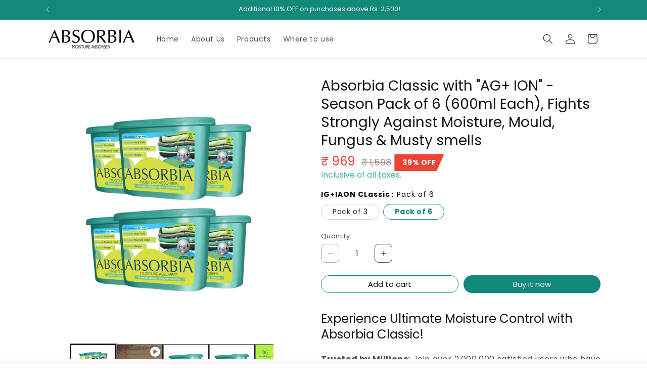

--- FILE ---
content_type: text/html; charset=utf-8
request_url: https://absorbia.in/products/absorbia-moisture-absorber-absorbia-classic-1000000137104
body_size: 45334
content:
<!doctype html>
<html class="js" lang="en">
  <head>
<meta charset="utf-8">
    <meta http-equiv="X-UA-Compatible" content="IE=edge">
    <meta name="viewport" content="width=device-width,initial-scale=1">
    <meta name="theme-color" content="">
    <link rel="canonical" href="https://absorbia.in/products/absorbia-moisture-absorber-absorbia-classic-1000000137104"><link rel="icon" type="image/png" href="//absorbia.in/cdn/shop/files/image_09dd2163-dc1f-4916-ab3c-6d60fe420dde.jpg?crop=center&height=32&v=1756874952&width=32"><link rel="preconnect" href="https://fonts.shopifycdn.com" crossorigin><title>
      Absorbia Moisture Absorber | Absorbia Classic - Season Pack of 6
</title>
<!-- Google Tag Manager -->
<script>(function(w,d,s,l,i){w[l]=w[l]||[];w[l].push({'gtm.start':
new Date().getTime(),event:'gtm.js'});var f=d.getElementsByTagName(s)[0],
j=d.createElement(s),dl=l!='dataLayer'?'&l='+l:'';j.async=true;j.src=
'https://www.googletagmanager.com/gtm.js?id='+i+dl;f.parentNode.insertBefore(j,f);
})(window,document,'script','dataLayer','GTM-NBJ27889');</script>
<!-- End Google Tag Manager -->
    
      <meta name="description" content="Absorbia Moisture Absorber | Absorbia Classic - Season Pack of 6:shop.globalbees.in:Home &amp; Kitchen">
    

    

<meta property="og:site_name" content="Absorbia">
<meta property="og:url" content="https://absorbia.in/products/absorbia-moisture-absorber-absorbia-classic-1000000137104">
<meta property="og:title" content="Absorbia Moisture Absorber | Absorbia Classic - Season Pack of 6">
<meta property="og:type" content="product">
<meta property="og:description" content="Absorbia Moisture Absorber | Absorbia Classic - Season Pack of 6:shop.globalbees.in:Home &amp; Kitchen"><meta property="og:image" content="http://absorbia.in/cdn/shop/files/dlfkzrofghluusrt3em9.jpg?v=1756121192">
  <meta property="og:image:secure_url" content="https://absorbia.in/cdn/shop/files/dlfkzrofghluusrt3em9.jpg?v=1756121192">
  <meta property="og:image:width" content="1600">
  <meta property="og:image:height" content="1600"><meta property="og:price:amount" content="969">
  <meta property="og:price:currency" content="INR"><meta name="twitter:card" content="summary_large_image">
<meta name="twitter:title" content="Absorbia Moisture Absorber | Absorbia Classic - Season Pack of 6">
<meta name="twitter:description" content="Absorbia Moisture Absorber | Absorbia Classic - Season Pack of 6:shop.globalbees.in:Home &amp; Kitchen">


    <script src="//absorbia.in/cdn/shop/t/19/assets/constants.js?v=132983761750457495441763122012" defer="defer"></script>
    <script src="//absorbia.in/cdn/shop/t/19/assets/pubsub.js?v=25310214064522200911763122012" defer="defer"></script>
    <script src="//absorbia.in/cdn/shop/t/19/assets/global.js?v=184345515105158409801763122012" defer="defer"></script>
    <script src="//absorbia.in/cdn/shop/t/19/assets/details-disclosure.js?v=13653116266235556501763122012" defer="defer"></script>
    <script src="//absorbia.in/cdn/shop/t/19/assets/details-modal.js?v=25581673532751508451763122012" defer="defer"></script>
    <script src="//absorbia.in/cdn/shop/t/19/assets/search-form.js?v=133129549252120666541763122012" defer="defer"></script><script src="//absorbia.in/cdn/shop/t/19/assets/animations.js?v=88693664871331136111763122012" defer="defer"></script><script>window.performance && window.performance.mark && window.performance.mark('shopify.content_for_header.start');</script><meta name="google-site-verification" content="B9kR0xAu3yoCSGfY8HJriKnhTawHuknuXG3k0Dk5pgc">
<meta id="shopify-digital-wallet" name="shopify-digital-wallet" content="/2456379/digital_wallets/dialog">
<link rel="alternate" hreflang="x-default" href="https://absorbia.in/products/absorbia-moisture-absorber-absorbia-classic-1000000137104">
<link rel="alternate" hreflang="en" href="https://absorbia.in/products/absorbia-moisture-absorber-absorbia-classic-1000000137104">
<link rel="alternate" hreflang="hi" href="https://absorbia.in/hi/products/absorbia-moisture-absorber-absorbia-classic-1000000137104">
<link rel="alternate" hreflang="ta" href="https://absorbia.in/ta/products/absorbia-moisture-absorber-absorbia-classic-1000000137104">
<link rel="alternate" type="application/json+oembed" href="https://absorbia.in/products/absorbia-moisture-absorber-absorbia-classic-1000000137104.oembed">
<script async="async" src="/checkouts/internal/preloads.js?locale=en-IN"></script>
<script id="shopify-features" type="application/json">{"accessToken":"c3d0ab9f389161ce7bc20d6219641336","betas":["rich-media-storefront-analytics"],"domain":"absorbia.in","predictiveSearch":true,"shopId":2456379,"locale":"en"}</script>
<script>var Shopify = Shopify || {};
Shopify.shop = "absorbia.myshopify.com";
Shopify.locale = "en";
Shopify.currency = {"active":"INR","rate":"1.0"};
Shopify.country = "IN";
Shopify.theme = {"name":"winter Sale | 14.11.2025","id":128500105274,"schema_name":"Dawn","schema_version":"15.3.0","theme_store_id":887,"role":"main"};
Shopify.theme.handle = "null";
Shopify.theme.style = {"id":null,"handle":null};
Shopify.cdnHost = "absorbia.in/cdn";
Shopify.routes = Shopify.routes || {};
Shopify.routes.root = "/";</script>
<script type="module">!function(o){(o.Shopify=o.Shopify||{}).modules=!0}(window);</script>
<script>!function(o){function n(){var o=[];function n(){o.push(Array.prototype.slice.apply(arguments))}return n.q=o,n}var t=o.Shopify=o.Shopify||{};t.loadFeatures=n(),t.autoloadFeatures=n()}(window);</script>
<script id="shop-js-analytics" type="application/json">{"pageType":"product"}</script>
<script defer="defer" async type="module" src="//absorbia.in/cdn/shopifycloud/shop-js/modules/v2/client.init-shop-cart-sync_WVOgQShq.en.esm.js"></script>
<script defer="defer" async type="module" src="//absorbia.in/cdn/shopifycloud/shop-js/modules/v2/chunk.common_C_13GLB1.esm.js"></script>
<script defer="defer" async type="module" src="//absorbia.in/cdn/shopifycloud/shop-js/modules/v2/chunk.modal_CLfMGd0m.esm.js"></script>
<script type="module">
  await import("//absorbia.in/cdn/shopifycloud/shop-js/modules/v2/client.init-shop-cart-sync_WVOgQShq.en.esm.js");
await import("//absorbia.in/cdn/shopifycloud/shop-js/modules/v2/chunk.common_C_13GLB1.esm.js");
await import("//absorbia.in/cdn/shopifycloud/shop-js/modules/v2/chunk.modal_CLfMGd0m.esm.js");

  window.Shopify.SignInWithShop?.initShopCartSync?.({"fedCMEnabled":true,"windoidEnabled":true});

</script>
<script>(function() {
  var isLoaded = false;
  function asyncLoad() {
    if (isLoaded) return;
    isLoaded = true;
    var urls = ["https:\/\/www.trybeans.com\/assets\/static\/js\/lib\/1.1\/shopify.beans.js?shop=absorbia.myshopify.com","https:\/\/cdn.shopify.com\/s\/files\/1\/0597\/3783\/3627\/files\/tptinstall.min.js?v=1718591634\u0026t=tapita-seo-script-tags\u0026shop=absorbia.myshopify.com"];
    for (var i = 0; i < urls.length; i++) {
      var s = document.createElement('script');
      s.type = 'text/javascript';
      s.async = true;
      s.src = urls[i];
      var x = document.getElementsByTagName('script')[0];
      x.parentNode.insertBefore(s, x);
    }
  };
  if(window.attachEvent) {
    window.attachEvent('onload', asyncLoad);
  } else {
    window.addEventListener('load', asyncLoad, false);
  }
})();</script>
<script id="__st">var __st={"a":2456379,"offset":19800,"reqid":"5b27ea36-9106-4235-9388-c756ece47e85-1769560811","pageurl":"absorbia.in\/products\/absorbia-moisture-absorber-absorbia-classic-1000000137104","u":"a136b7363395","p":"product","rtyp":"product","rid":7007797116986};</script>
<script>window.ShopifyPaypalV4VisibilityTracking = true;</script>
<script id="captcha-bootstrap">!function(){'use strict';const t='contact',e='account',n='new_comment',o=[[t,t],['blogs',n],['comments',n],[t,'customer']],c=[[e,'customer_login'],[e,'guest_login'],[e,'recover_customer_password'],[e,'create_customer']],r=t=>t.map((([t,e])=>`form[action*='/${t}']:not([data-nocaptcha='true']) input[name='form_type'][value='${e}']`)).join(','),a=t=>()=>t?[...document.querySelectorAll(t)].map((t=>t.form)):[];function s(){const t=[...o],e=r(t);return a(e)}const i='password',u='form_key',d=['recaptcha-v3-token','g-recaptcha-response','h-captcha-response',i],f=()=>{try{return window.sessionStorage}catch{return}},m='__shopify_v',_=t=>t.elements[u];function p(t,e,n=!1){try{const o=window.sessionStorage,c=JSON.parse(o.getItem(e)),{data:r}=function(t){const{data:e,action:n}=t;return t[m]||n?{data:e,action:n}:{data:t,action:n}}(c);for(const[e,n]of Object.entries(r))t.elements[e]&&(t.elements[e].value=n);n&&o.removeItem(e)}catch(o){console.error('form repopulation failed',{error:o})}}const l='form_type',E='cptcha';function T(t){t.dataset[E]=!0}const w=window,h=w.document,L='Shopify',v='ce_forms',y='captcha';let A=!1;((t,e)=>{const n=(g='f06e6c50-85a8-45c8-87d0-21a2b65856fe',I='https://cdn.shopify.com/shopifycloud/storefront-forms-hcaptcha/ce_storefront_forms_captcha_hcaptcha.v1.5.2.iife.js',D={infoText:'Protected by hCaptcha',privacyText:'Privacy',termsText:'Terms'},(t,e,n)=>{const o=w[L][v],c=o.bindForm;if(c)return c(t,g,e,D).then(n);var r;o.q.push([[t,g,e,D],n]),r=I,A||(h.body.append(Object.assign(h.createElement('script'),{id:'captcha-provider',async:!0,src:r})),A=!0)});var g,I,D;w[L]=w[L]||{},w[L][v]=w[L][v]||{},w[L][v].q=[],w[L][y]=w[L][y]||{},w[L][y].protect=function(t,e){n(t,void 0,e),T(t)},Object.freeze(w[L][y]),function(t,e,n,w,h,L){const[v,y,A,g]=function(t,e,n){const i=e?o:[],u=t?c:[],d=[...i,...u],f=r(d),m=r(i),_=r(d.filter((([t,e])=>n.includes(e))));return[a(f),a(m),a(_),s()]}(w,h,L),I=t=>{const e=t.target;return e instanceof HTMLFormElement?e:e&&e.form},D=t=>v().includes(t);t.addEventListener('submit',(t=>{const e=I(t);if(!e)return;const n=D(e)&&!e.dataset.hcaptchaBound&&!e.dataset.recaptchaBound,o=_(e),c=g().includes(e)&&(!o||!o.value);(n||c)&&t.preventDefault(),c&&!n&&(function(t){try{if(!f())return;!function(t){const e=f();if(!e)return;const n=_(t);if(!n)return;const o=n.value;o&&e.removeItem(o)}(t);const e=Array.from(Array(32),(()=>Math.random().toString(36)[2])).join('');!function(t,e){_(t)||t.append(Object.assign(document.createElement('input'),{type:'hidden',name:u})),t.elements[u].value=e}(t,e),function(t,e){const n=f();if(!n)return;const o=[...t.querySelectorAll(`input[type='${i}']`)].map((({name:t})=>t)),c=[...d,...o],r={};for(const[a,s]of new FormData(t).entries())c.includes(a)||(r[a]=s);n.setItem(e,JSON.stringify({[m]:1,action:t.action,data:r}))}(t,e)}catch(e){console.error('failed to persist form',e)}}(e),e.submit())}));const S=(t,e)=>{t&&!t.dataset[E]&&(n(t,e.some((e=>e===t))),T(t))};for(const o of['focusin','change'])t.addEventListener(o,(t=>{const e=I(t);D(e)&&S(e,y())}));const B=e.get('form_key'),M=e.get(l),P=B&&M;t.addEventListener('DOMContentLoaded',(()=>{const t=y();if(P)for(const e of t)e.elements[l].value===M&&p(e,B);[...new Set([...A(),...v().filter((t=>'true'===t.dataset.shopifyCaptcha))])].forEach((e=>S(e,t)))}))}(h,new URLSearchParams(w.location.search),n,t,e,['guest_login'])})(!0,!0)}();</script>
<script integrity="sha256-4kQ18oKyAcykRKYeNunJcIwy7WH5gtpwJnB7kiuLZ1E=" data-source-attribution="shopify.loadfeatures" defer="defer" src="//absorbia.in/cdn/shopifycloud/storefront/assets/storefront/load_feature-a0a9edcb.js" crossorigin="anonymous"></script>
<script data-source-attribution="shopify.dynamic_checkout.dynamic.init">var Shopify=Shopify||{};Shopify.PaymentButton=Shopify.PaymentButton||{isStorefrontPortableWallets:!0,init:function(){window.Shopify.PaymentButton.init=function(){};var t=document.createElement("script");t.src="https://absorbia.in/cdn/shopifycloud/portable-wallets/latest/portable-wallets.en.js",t.type="module",document.head.appendChild(t)}};
</script>
<script data-source-attribution="shopify.dynamic_checkout.buyer_consent">
  function portableWalletsHideBuyerConsent(e){var t=document.getElementById("shopify-buyer-consent"),n=document.getElementById("shopify-subscription-policy-button");t&&n&&(t.classList.add("hidden"),t.setAttribute("aria-hidden","true"),n.removeEventListener("click",e))}function portableWalletsShowBuyerConsent(e){var t=document.getElementById("shopify-buyer-consent"),n=document.getElementById("shopify-subscription-policy-button");t&&n&&(t.classList.remove("hidden"),t.removeAttribute("aria-hidden"),n.addEventListener("click",e))}window.Shopify?.PaymentButton&&(window.Shopify.PaymentButton.hideBuyerConsent=portableWalletsHideBuyerConsent,window.Shopify.PaymentButton.showBuyerConsent=portableWalletsShowBuyerConsent);
</script>
<script>
  function portableWalletsCleanup(e){e&&e.src&&console.error("Failed to load portable wallets script "+e.src);var t=document.querySelectorAll("shopify-accelerated-checkout .shopify-payment-button__skeleton, shopify-accelerated-checkout-cart .wallet-cart-button__skeleton"),e=document.getElementById("shopify-buyer-consent");for(let e=0;e<t.length;e++)t[e].remove();e&&e.remove()}function portableWalletsNotLoadedAsModule(e){e instanceof ErrorEvent&&"string"==typeof e.message&&e.message.includes("import.meta")&&"string"==typeof e.filename&&e.filename.includes("portable-wallets")&&(window.removeEventListener("error",portableWalletsNotLoadedAsModule),window.Shopify.PaymentButton.failedToLoad=e,"loading"===document.readyState?document.addEventListener("DOMContentLoaded",window.Shopify.PaymentButton.init):window.Shopify.PaymentButton.init())}window.addEventListener("error",portableWalletsNotLoadedAsModule);
</script>

<script type="module" src="https://absorbia.in/cdn/shopifycloud/portable-wallets/latest/portable-wallets.en.js" onError="portableWalletsCleanup(this)" crossorigin="anonymous"></script>
<script nomodule>
  document.addEventListener("DOMContentLoaded", portableWalletsCleanup);
</script>

<link id="shopify-accelerated-checkout-styles" rel="stylesheet" media="screen" href="https://absorbia.in/cdn/shopifycloud/portable-wallets/latest/accelerated-checkout-backwards-compat.css" crossorigin="anonymous">
<style id="shopify-accelerated-checkout-cart">
        #shopify-buyer-consent {
  margin-top: 1em;
  display: inline-block;
  width: 100%;
}

#shopify-buyer-consent.hidden {
  display: none;
}

#shopify-subscription-policy-button {
  background: none;
  border: none;
  padding: 0;
  text-decoration: underline;
  font-size: inherit;
  cursor: pointer;
}

#shopify-subscription-policy-button::before {
  box-shadow: none;
}

      </style>
<script id="sections-script" data-sections="header" defer="defer" src="//absorbia.in/cdn/shop/t/19/compiled_assets/scripts.js?v=2936"></script>
<script>window.performance && window.performance.mark && window.performance.mark('shopify.content_for_header.end');</script>


    <style data-shopify>
      @font-face {
  font-family: Poppins;
  font-weight: 400;
  font-style: normal;
  font-display: swap;
  src: url("//absorbia.in/cdn/fonts/poppins/poppins_n4.0ba78fa5af9b0e1a374041b3ceaadf0a43b41362.woff2") format("woff2"),
       url("//absorbia.in/cdn/fonts/poppins/poppins_n4.214741a72ff2596839fc9760ee7a770386cf16ca.woff") format("woff");
}

      @font-face {
  font-family: Poppins;
  font-weight: 700;
  font-style: normal;
  font-display: swap;
  src: url("//absorbia.in/cdn/fonts/poppins/poppins_n7.56758dcf284489feb014a026f3727f2f20a54626.woff2") format("woff2"),
       url("//absorbia.in/cdn/fonts/poppins/poppins_n7.f34f55d9b3d3205d2cd6f64955ff4b36f0cfd8da.woff") format("woff");
}

      @font-face {
  font-family: Poppins;
  font-weight: 400;
  font-style: italic;
  font-display: swap;
  src: url("//absorbia.in/cdn/fonts/poppins/poppins_i4.846ad1e22474f856bd6b81ba4585a60799a9f5d2.woff2") format("woff2"),
       url("//absorbia.in/cdn/fonts/poppins/poppins_i4.56b43284e8b52fc64c1fd271f289a39e8477e9ec.woff") format("woff");
}

      @font-face {
  font-family: Poppins;
  font-weight: 700;
  font-style: italic;
  font-display: swap;
  src: url("//absorbia.in/cdn/fonts/poppins/poppins_i7.42fd71da11e9d101e1e6c7932199f925f9eea42d.woff2") format("woff2"),
       url("//absorbia.in/cdn/fonts/poppins/poppins_i7.ec8499dbd7616004e21155106d13837fff4cf556.woff") format("woff");
}

      @font-face {
  font-family: Poppins;
  font-weight: 400;
  font-style: normal;
  font-display: swap;
  src: url("//absorbia.in/cdn/fonts/poppins/poppins_n4.0ba78fa5af9b0e1a374041b3ceaadf0a43b41362.woff2") format("woff2"),
       url("//absorbia.in/cdn/fonts/poppins/poppins_n4.214741a72ff2596839fc9760ee7a770386cf16ca.woff") format("woff");
}


      
        :root,
        .color-scheme-1 {
          --color-background: 255,255,255;
        
          --gradient-background: #ffffff;
        

        

        --color-foreground: 18,18,18;
        --color-background-contrast: 191,191,191;
        --color-shadow: 18,18,18;
        --color-button: 18,18,18;
        --color-button-text: 255,255,255;
        --color-secondary-button: 255,255,255;
        --color-secondary-button-text: 18,18,18;
        --color-link: 18,18,18;
        --color-badge-foreground: 18,18,18;
        --color-badge-background: 255,255,255;
        --color-badge-border: 18,18,18;
        --payment-terms-background-color: rgb(255 255 255);
      }
      
        
        .color-scheme-2 {
          --color-background: 248,248,248;
        
          --gradient-background: #f8f8f8;
        

        

        --color-foreground: 0,0,0;
        --color-background-contrast: 184,184,184;
        --color-shadow: 0,0,0;
        --color-button: 0,0,0;
        --color-button-text: 248,248,248;
        --color-secondary-button: 248,248,248;
        --color-secondary-button-text: 0,0,0;
        --color-link: 0,0,0;
        --color-badge-foreground: 0,0,0;
        --color-badge-background: 248,248,248;
        --color-badge-border: 0,0,0;
        --payment-terms-background-color: rgb(248 248 248);
      }
      
        
        .color-scheme-3 {
          --color-background: 36,40,51;
        
          --gradient-background: #242833;
        

        

        --color-foreground: 255,255,255;
        --color-background-contrast: 47,52,66;
        --color-shadow: 18,18,18;
        --color-button: 255,255,255;
        --color-button-text: 0,0,0;
        --color-secondary-button: 36,40,51;
        --color-secondary-button-text: 255,255,255;
        --color-link: 255,255,255;
        --color-badge-foreground: 255,255,255;
        --color-badge-background: 36,40,51;
        --color-badge-border: 255,255,255;
        --payment-terms-background-color: rgb(36 40 51);
      }
      
        
        .color-scheme-4 {
          --color-background: 18,18,18;
        
          --gradient-background: #121212;
        

        

        --color-foreground: 255,255,255;
        --color-background-contrast: 146,146,146;
        --color-shadow: 18,18,18;
        --color-button: 255,255,255;
        --color-button-text: 18,18,18;
        --color-secondary-button: 18,18,18;
        --color-secondary-button-text: 255,255,255;
        --color-link: 255,255,255;
        --color-badge-foreground: 255,255,255;
        --color-badge-background: 18,18,18;
        --color-badge-border: 255,255,255;
        --payment-terms-background-color: rgb(18 18 18);
      }
      
        
        .color-scheme-5 {
          --color-background: 17,137,122;
        
          --gradient-background: #11897a;
        

        

        --color-foreground: 255,255,255;
        --color-background-contrast: 3,24,21;
        --color-shadow: 18,18,18;
        --color-button: 255,255,255;
        --color-button-text: 0,0,0;
        --color-secondary-button: 17,137,122;
        --color-secondary-button-text: 255,255,255;
        --color-link: 255,255,255;
        --color-badge-foreground: 255,255,255;
        --color-badge-background: 17,137,122;
        --color-badge-border: 255,255,255;
        --payment-terms-background-color: rgb(17 137 122);
      }
      
        
        .color-scheme-992b6238-6757-44aa-a6a9-cd8eee7c2379 {
          --color-background: 217,224,49;
        
          --gradient-background: #d9e031;
        

        

        --color-foreground: 0,0,0;
        --color-background-contrast: 122,126,19;
        --color-shadow: 0,0,0;
        --color-button: 0,0,0;
        --color-button-text: 255,255,255;
        --color-secondary-button: 217,224,49;
        --color-secondary-button-text: 0,0,0;
        --color-link: 0,0,0;
        --color-badge-foreground: 0,0,0;
        --color-badge-background: 217,224,49;
        --color-badge-border: 0,0,0;
        --payment-terms-background-color: rgb(217 224 49);
      }
      
        
        .color-scheme-23a7f012-397e-43e8-80c5-1a708e6f4c47 {
          --color-background: 255,255,255;
        
          --gradient-background: #ffffff;
        

        

        --color-foreground: 70,72,86;
        --color-background-contrast: 191,191,191;
        --color-shadow: 70,72,86;
        --color-button: 255,255,255;
        --color-button-text: 70,72,86;
        --color-secondary-button: 255,255,255;
        --color-secondary-button-text: 70,72,86;
        --color-link: 70,72,86;
        --color-badge-foreground: 70,72,86;
        --color-badge-background: 255,255,255;
        --color-badge-border: 70,72,86;
        --payment-terms-background-color: rgb(255 255 255);
      }
      
        
        .color-scheme-92b8536c-48f6-49ef-8264-2d3bf0ce6d15 {
          --color-background: 19,137,122;
        
          --gradient-background: #13897a;
        

        

        --color-foreground: 255,255,255;
        --color-background-contrast: 3,25,22;
        --color-shadow: 18,18,18;
        --color-button: 18,18,18;
        --color-button-text: 255,255,255;
        --color-secondary-button: 19,137,122;
        --color-secondary-button-text: 18,18,18;
        --color-link: 18,18,18;
        --color-badge-foreground: 255,255,255;
        --color-badge-background: 19,137,122;
        --color-badge-border: 255,255,255;
        --payment-terms-background-color: rgb(19 137 122);
      }
      

      body, .color-scheme-1, .color-scheme-2, .color-scheme-3, .color-scheme-4, .color-scheme-5, .color-scheme-992b6238-6757-44aa-a6a9-cd8eee7c2379, .color-scheme-23a7f012-397e-43e8-80c5-1a708e6f4c47, .color-scheme-92b8536c-48f6-49ef-8264-2d3bf0ce6d15 {
        color: rgba(var(--color-foreground), 0.75);
        background-color: rgb(var(--color-background));
      }

      :root {
        --font-body-family: Poppins, sans-serif;
        --font-body-style: normal;
        --font-body-weight: 400;
        --font-body-weight-bold: 700;

        --font-heading-family: Poppins, sans-serif;
        --font-heading-style: normal;
        --font-heading-weight: 400;

        --font-body-scale: 1.0;
        --font-heading-scale: 1.0;

        --media-padding: px;
        --media-border-opacity: 0.05;
        --media-border-width: 1px;
        --media-radius: 0px;
        --media-shadow-opacity: 0.0;
        --media-shadow-horizontal-offset: 0px;
        --media-shadow-vertical-offset: 4px;
        --media-shadow-blur-radius: 5px;
        --media-shadow-visible: 0;

        --page-width: 120rem;
        --page-width-margin: 0rem;

        --product-card-image-padding: 0.0rem;
        --product-card-corner-radius: 0.0rem;
        --product-card-text-alignment: left;
        --product-card-border-width: 0.0rem;
        --product-card-border-opacity: 0.1;
        --product-card-shadow-opacity: 0.0;
        --product-card-shadow-visible: 0;
        --product-card-shadow-horizontal-offset: 0.0rem;
        --product-card-shadow-vertical-offset: 0.4rem;
        --product-card-shadow-blur-radius: 0.5rem;

        --collection-card-image-padding: 0.0rem;
        --collection-card-corner-radius: 0.0rem;
        --collection-card-text-alignment: left;
        --collection-card-border-width: 0.0rem;
        --collection-card-border-opacity: 0.1;
        --collection-card-shadow-opacity: 0.0;
        --collection-card-shadow-visible: 0;
        --collection-card-shadow-horizontal-offset: 0.0rem;
        --collection-card-shadow-vertical-offset: 0.4rem;
        --collection-card-shadow-blur-radius: 0.5rem;

        --blog-card-image-padding: 0.0rem;
        --blog-card-corner-radius: 0.0rem;
        --blog-card-text-alignment: left;
        --blog-card-border-width: 0.0rem;
        --blog-card-border-opacity: 0.1;
        --blog-card-shadow-opacity: 0.0;
        --blog-card-shadow-visible: 0;
        --blog-card-shadow-horizontal-offset: 0.0rem;
        --blog-card-shadow-vertical-offset: 0.4rem;
        --blog-card-shadow-blur-radius: 0.5rem;

        --badge-corner-radius: 4.0rem;

        --popup-border-width: 1px;
        --popup-border-opacity: 0.1;
        --popup-corner-radius: 0px;
        --popup-shadow-opacity: 0.05;
        --popup-shadow-horizontal-offset: 0px;
        --popup-shadow-vertical-offset: 4px;
        --popup-shadow-blur-radius: 5px;

        --drawer-border-width: 1px;
        --drawer-border-opacity: 0.1;
        --drawer-shadow-opacity: 0.0;
        --drawer-shadow-horizontal-offset: 0px;
        --drawer-shadow-vertical-offset: 4px;
        --drawer-shadow-blur-radius: 5px;

        --spacing-sections-desktop: 0px;
        --spacing-sections-mobile: 0px;

        --grid-desktop-vertical-spacing: 16px;
        --grid-desktop-horizontal-spacing: 16px;
        --grid-mobile-vertical-spacing: 8px;
        --grid-mobile-horizontal-spacing: 8px;

        --text-boxes-border-opacity: 0.1;
        --text-boxes-border-width: 0px;
        --text-boxes-radius: 0px;
        --text-boxes-shadow-opacity: 0.0;
        --text-boxes-shadow-visible: 0;
        --text-boxes-shadow-horizontal-offset: 0px;
        --text-boxes-shadow-vertical-offset: 4px;
        --text-boxes-shadow-blur-radius: 5px;

        --buttons-radius: 32px;
        --buttons-radius-outset: 33px;
        --buttons-border-width: 1px;
        --buttons-border-opacity: 1.0;
        --buttons-shadow-opacity: 0.0;
        --buttons-shadow-visible: 0;
        --buttons-shadow-horizontal-offset: 0px;
        --buttons-shadow-vertical-offset: 4px;
        --buttons-shadow-blur-radius: 5px;
        --buttons-border-offset: 0.3px;

        --inputs-radius: 0px;
        --inputs-border-width: 1px;
        --inputs-border-opacity: 0.55;
        --inputs-shadow-opacity: 0.0;
        --inputs-shadow-horizontal-offset: 0px;
        --inputs-margin-offset: 0px;
        --inputs-shadow-vertical-offset: 4px;
        --inputs-shadow-blur-radius: 5px;
        --inputs-radius-outset: 0px;

        --variant-pills-radius: 40px;
        --variant-pills-border-width: 1px;
        --variant-pills-border-opacity: 0.55;
        --variant-pills-shadow-opacity: 0.0;
        --variant-pills-shadow-horizontal-offset: 0px;
        --variant-pills-shadow-vertical-offset: 4px;
        --variant-pills-shadow-blur-radius: 5px;
      }

      *,
      *::before,
      *::after {
        box-sizing: inherit;
      }

      html {
        box-sizing: border-box;
        font-size: calc(var(--font-body-scale) * 62.5%);
        height: 100%;
      }

      body {
        display: grid;
        grid-template-rows: auto auto 1fr auto;
        grid-template-columns: 100%;
        min-height: 100%;
        margin: 0;
        font-size: 1.5rem;
        letter-spacing: 0.06rem;
        line-height: calc(1 + 0.8 / var(--font-body-scale));
        font-family: var(--font-body-family);
        font-style: var(--font-body-style);
        font-weight: var(--font-body-weight);
      }

      @media screen and (min-width: 750px) {
        body {
          font-size: 1.6rem;
        }
      }
    </style>

    <link href="//absorbia.in/cdn/shop/t/19/assets/base.css?v=103832301167243951161763122012" rel="stylesheet" type="text/css" media="all" />
    <link rel="stylesheet" href="//absorbia.in/cdn/shop/t/19/assets/component-cart-items.css?v=165676117368377323661763122012" media="print" onload="this.media='all'">
      <link rel="preload" as="font" href="//absorbia.in/cdn/fonts/poppins/poppins_n4.0ba78fa5af9b0e1a374041b3ceaadf0a43b41362.woff2" type="font/woff2" crossorigin>
      

      <link rel="preload" as="font" href="//absorbia.in/cdn/fonts/poppins/poppins_n4.0ba78fa5af9b0e1a374041b3ceaadf0a43b41362.woff2" type="font/woff2" crossorigin>
      
<link href="//absorbia.in/cdn/shop/t/19/assets/component-localization-form.css?v=170315343355214948141763122012" rel="stylesheet" type="text/css" media="all" />
      <script src="//absorbia.in/cdn/shop/t/19/assets/localization-form.js?v=144176611646395275351763122012" defer="defer"></script><link
        rel="stylesheet"
        href="//absorbia.in/cdn/shop/t/19/assets/component-predictive-search.css?v=118923337488134913561763122012"
        media="print"
        onload="this.media='all'"
      ><script>
      if (Shopify.designMode) {
        document.documentElement.classList.add('shopify-design-mode');
      }
    </script>
    <script type="text/javascript">
    (function(c,l,a,r,i,t,y){
        c[a]=c[a]||function(){(c[a].q=c[a].q||[]).push(arguments)};
        t=l.createElement(r);t.async=1;t.src="https://www.clarity.ms/tag/"+i;
        y=l.getElementsByTagName(r)[0];y.parentNode.insertBefore(t,y);
    })(window, document, "clarity", "script", "s7kya9cnja");
</script>
  <!-- BEGIN app block: shopify://apps/evs-easy-variation-swatches/blocks/main/27eda200-13ae-4de1-81a6-2146966859a5 --><!-- BEGIN app snippet: product_group_config -->

<script type="text/javascript">
let sgProductGroup = [];
let handles = [];

// find all active groups 
const sg_swatch_init = () => {
    try{
        let allGroups = [{"optionName":"Classic Absorbia","optionTranslation":[],"groupName":"Classic Absorbia","status":true,"displayPosition":"afterbegin","products":["absorbia-moisture-absorber-absorbia-classic-cf-spkx-4qli","absorbia-moisture-absorber-absorbia-classic-300-seaspack","absorbia-moisture-absorberabsorbia-classic-300g-x-acl12"],"productsOptionData":{"absorbia-moisture-absorber-absorbia-classic-cf-spkx-4qli":"Pack of 3","absorbia-moisture-absorber-absorbia-classic-300-seaspack":"Pack of 6","absorbia-moisture-absorberabsorbia-classic-300g-x-acl12":"Pack of 12"},"idHandle":{"7007814680634":"absorbia-moisture-absorber-absorbia-classic-cf-spkx-4qli","7007817662522":"absorbia-moisture-absorber-absorbia-classic-300-seaspack","7007814287418":"absorbia-moisture-absorberabsorbia-classic-300g-x-acl12"},"swatchStyle":"SG_Template_Product_Button_Swatch","swatchType":"variantImage","collSwatchStyle":"default","collSwatchType":"variantImage","imageIndex":0,"customData":{"absorbia-moisture-absorberabsorbia-classic-300g-x-acl12":{"oneColor":"rgb(206,206,197,1)","twoColor":null,"uploadUrl":null,"imageUrl":null,"priority":"variantImage"},"absorbia-moisture-absorber-absorbia-classic-cf-spkx-4qli":{"oneColor":"rgb(206,206,197,1)","twoColor":null,"uploadUrl":null,"imageUrl":null,"priority":"variantImage"},"absorbia-moisture-absorber-absorbia-classic-300-seaspack":{"oneColor":"rgb(206,206,197,1)","twoColor":null,"uploadUrl":null,"imageUrl":null,"priority":"variantImage"}},"productTranslation":[]},{"optionName":"IG+IAON CLassic","optionTranslation":[],"groupName":"IG+IAON CLassic","status":true,"displayPosition":"afterbegin","products":["absorbia-moisture-absorber-absorbia-classic-1000000137100","absorbia-moisture-absorber-absorbia-classic-1000000137104"],"productsOptionData":{"absorbia-moisture-absorber-absorbia-classic-1000000137100":"Pack of 3","absorbia-moisture-absorber-absorbia-classic-1000000137104":"Pack of 6"},"idHandle":{"7007791054906":"absorbia-moisture-absorber-absorbia-classic-1000000137100","7007797116986":"absorbia-moisture-absorber-absorbia-classic-1000000137104"},"swatchStyle":"SG_Template_Product_Button_Swatch","swatchType":"variantImage","collSwatchStyle":"default","collSwatchType":"variantImage","imageIndex":0,"customData":{"absorbia-moisture-absorber-absorbia-classic-1000000137100":{"oneColor":"rgb(206,206,197,1)","twoColor":null,"uploadUrl":null,"imageUrl":null,"priority":"variantImage"},"absorbia-moisture-absorber-absorbia-classic-1000000137104":{"oneColor":"rgb(206,206,197,1)","twoColor":null,"uploadUrl":null,"imageUrl":null,"priority":"variantImage"}},"productTranslation":[]},{"optionName":"Sachet","optionTranslation":[],"groupName":"Sachet","status":true,"displayPosition":"afterbegin","products":["absorbia-moisture-absorber-absorbia-sachet100gms-82-l202-6qsi","absorbia-moisture-absorber-absorbia-sachet-season-3000000163004","absorbia-moisture-absorber-absorbia-sachet-season-sch-ab-x12","absorbia-moisture-absorber-absorbia-sachet-season-3000000163005","absorbia-moisture-absorber-absorbia-sachet-season-3000000163006","absorbia-moisture-absorber-absorbia-sachet-season-3000000163007"],"productsOptionData":{"absorbia-moisture-absorber-absorbia-sachet100gms-82-l202-6qsi":"Pack of 6","absorbia-moisture-absorber-absorbia-sachet-season-3000000163004":"Pack of 18","absorbia-moisture-absorber-absorbia-sachet-season-sch-ab-x12":"Pack of 12","absorbia-moisture-absorber-absorbia-sachet-season-3000000163005":"Pack of 24","absorbia-moisture-absorber-absorbia-sachet-season-3000000163006":"Pack of 48","absorbia-moisture-absorber-absorbia-sachet-season-3000000163007":"Pack of 96"},"idHandle":{"7007820709946":"absorbia-moisture-absorber-absorbia-sachet100gms-82-l202-6qsi","7075205644346":"absorbia-moisture-absorber-absorbia-sachet-season-3000000163004","7007821430842":"absorbia-moisture-absorber-absorbia-sachet-season-sch-ab-x12","7075204792378":"absorbia-moisture-absorber-absorbia-sachet-season-3000000163005","7075204726842":"absorbia-moisture-absorber-absorbia-sachet-season-3000000163006","7075206004794":"absorbia-moisture-absorber-absorbia-sachet-season-3000000163007"},"swatchStyle":"SG_Template_Product_Button_Swatch","swatchType":"variantImage","collSwatchStyle":"default","collSwatchType":"variantImage","imageIndex":0,"customData":{"absorbia-moisture-absorber-absorbia-sachet100gms-82-l202-6qsi":{"oneColor":"rgb(206,206,197,1)","twoColor":null,"uploadUrl":null,"imageUrl":null,"priority":"variantImage"},"absorbia-moisture-absorber-absorbia-sachet-season-3000000163004":{"oneColor":"rgb(206,206,197,1)","twoColor":null,"uploadUrl":null,"imageUrl":null,"priority":"variantImage"},"absorbia-moisture-absorber-absorbia-sachet-season-sch-ab-x12":{"oneColor":"rgb(206,206,197,1)","twoColor":null,"uploadUrl":null,"imageUrl":null,"priority":"variantImage"},"absorbia-moisture-absorber-absorbia-sachet-season-3000000163005":{"oneColor":"rgb(206,206,197,1)","twoColor":null,"uploadUrl":null,"imageUrl":null,"priority":"variantImage"},"absorbia-moisture-absorber-absorbia-sachet-season-3000000163006":{"oneColor":"rgb(206,206,197,1)","twoColor":null,"uploadUrl":null,"imageUrl":null,"priority":"variantImage"},"absorbia-moisture-absorber-absorbia-sachet-season-3000000163007":{"oneColor":"rgb(206,206,197,1)","twoColor":null,"uploadUrl":null,"imageUrl":null,"priority":"variantImage"}},"productTranslation":[]},{"optionName":"Slim Sachet","optionTranslation":[],"groupName":"Slim Sachet","status":true,"displayPosition":"afterbegin","products":["absorbia-moisture-absorber-absorbia-slim-sachet-slm-sch-x2","absorbia-moisture-absorber-absorbia-slim-sachet-slm-sch-x4","absorbia-moisture-absorber-absorbia-slim-sachet-3000000163055","absorbia-moisture-absorber-absorbia-slim-sachet-3000000163056","absorbia-moisture-absorber-absorbia-slim-sachet-3000000163057"],"productsOptionData":{"absorbia-moisture-absorber-absorbia-slim-sachet-slm-sch-x2":"Pack of 2","absorbia-moisture-absorber-absorbia-slim-sachet-slm-sch-x4":"Pack of 4","absorbia-moisture-absorber-absorbia-slim-sachet-3000000163055":"Pack of 8","absorbia-moisture-absorber-absorbia-slim-sachet-3000000163056":"Pack of 12","absorbia-moisture-absorber-absorbia-slim-sachet-3000000163057":"Pack of 16"},"idHandle":{"7069043556410":"absorbia-moisture-absorber-absorbia-slim-sachet-slm-sch-x2","7041366327354":"absorbia-moisture-absorber-absorbia-slim-sachet-slm-sch-x4","7075205513274":"absorbia-moisture-absorber-absorbia-slim-sachet-3000000163055","7075204988986":"absorbia-moisture-absorber-absorbia-slim-sachet-3000000163056","7075207020602":"absorbia-moisture-absorber-absorbia-slim-sachet-3000000163057"},"swatchStyle":"SG_Template_Product_Button_Swatch","swatchType":"variantImage","collSwatchStyle":"default","collSwatchType":"variantImage","imageIndex":0,"customData":{"absorbia-moisture-absorber-absorbia-slim-sachet-slm-sch-x2":{"oneColor":"rgb(206,206,197,1)","twoColor":null,"uploadUrl":null,"imageUrl":null,"priority":"variantImage"},"absorbia-moisture-absorber-absorbia-slim-sachet-slm-sch-x4":{"oneColor":"rgb(206,206,197,1)","twoColor":null,"uploadUrl":null,"imageUrl":null,"priority":"variantImage"},"absorbia-moisture-absorber-absorbia-slim-sachet-3000000163055":{"oneColor":"rgb(206,206,197,1)","twoColor":null,"uploadUrl":null,"imageUrl":null,"priority":"variantImage"},"absorbia-moisture-absorber-absorbia-slim-sachet-3000000163056":{"oneColor":"rgb(206,206,197,1)","twoColor":null,"uploadUrl":null,"imageUrl":null,"priority":"variantImage"},"absorbia-moisture-absorber-absorbia-slim-sachet-3000000163057":{"oneColor":"rgb(206,206,197,1)","twoColor":null,"uploadUrl":null,"imageUrl":null,"priority":"variantImage"}},"productTranslation":[]},{"optionName":"Standing Pouch","optionTranslation":[],"groupName":"Standing Pouch","status":true,"displayPosition":"afterbegin","products":["absorbia-moisture-absorber-stand-up-closet-pouch-1000000152583","absorbia-moisture-absorber-stand-up-closet-pouch-1000000152585"],"productsOptionData":{"absorbia-moisture-absorber-stand-up-closet-pouch-1000000152583":"Pack of 3","absorbia-moisture-absorber-stand-up-closet-pouch-1000000152585":"Pack of 6"},"idHandle":{"7007791415354":"absorbia-moisture-absorber-stand-up-closet-pouch-1000000152583","7007797706810":"absorbia-moisture-absorber-stand-up-closet-pouch-1000000152585"},"swatchStyle":"SG_Template_Product_Button_Swatch","swatchType":"variantImage","collSwatchStyle":"default","collSwatchType":"variantImage","imageIndex":0,"customData":{"absorbia-moisture-absorber-stand-up-closet-pouch-1000000152583":{"oneColor":"rgb(206,206,197,1)","twoColor":null,"uploadUrl":null,"imageUrl":null,"priority":"variantImage"},"absorbia-moisture-absorber-stand-up-closet-pouch-1000000152585":{"oneColor":"rgb(206,206,197,1)","twoColor":null,"uploadUrl":null,"imageUrl":null,"priority":"variantImage"}},"productTranslation":[]},{"optionName":"Hanging","optionTranslation":[],"groupName":"Hanging","status":true,"displayPosition":"afterbegin","products":["absorbia-moisture-absorber-hanging-pouch-with-hp-ac-fp","absorbia-moisture-absorber-hanging-pouch-with-1000000063178","absorbia-moisture-absorber-hanging-pouch-mountain-1000000063179","absorbia-moisture-absorber-hanging-pouch-mountain-hp-mf-fp-01"],"productsOptionData":{"absorbia-moisture-absorber-hanging-pouch-with-hp-ac-fp":"Charcoal - Pack 3","absorbia-moisture-absorber-hanging-pouch-with-1000000063178":"Charcoal - Pack 6","absorbia-moisture-absorber-hanging-pouch-mountain-1000000063179":"Mountain Fresh - Pack of 6","absorbia-moisture-absorber-hanging-pouch-mountain-hp-mf-fp-01":"Moutain Fresh - Pack of 3"},"idHandle":{"7007815008314":"absorbia-moisture-absorber-hanging-pouch-with-hp-ac-fp","7007782961210":"absorbia-moisture-absorber-hanging-pouch-with-1000000063178","7007773687866":"absorbia-moisture-absorber-hanging-pouch-mountain-1000000063179","7007815270458":"absorbia-moisture-absorber-hanging-pouch-mountain-hp-mf-fp-01"},"swatchStyle":"SG_Template_Product_Button_Swatch","swatchType":"variantImage","collSwatchStyle":"default","collSwatchType":"variantImage","imageIndex":0,"customData":{"absorbia-moisture-absorber-hanging-pouch-with-hp-ac-fp":{"oneColor":"rgb(206,206,197,1)","twoColor":null,"uploadUrl":null,"imageUrl":null,"priority":"variantImage"},"absorbia-moisture-absorber-hanging-pouch-with-1000000063178":{"oneColor":"rgb(206,206,197,1)","twoColor":null,"uploadUrl":null,"imageUrl":null,"priority":"variantImage"},"absorbia-moisture-absorber-hanging-pouch-mountain-1000000063179":{"oneColor":"rgb(206,206,197,1)","twoColor":null,"uploadUrl":null,"imageUrl":null,"priority":"variantImage"},"absorbia-moisture-absorber-hanging-pouch-mountain-hp-mf-fp-01":{"oneColor":"rgb(206,206,197,1)","twoColor":null,"uploadUrl":null,"imageUrl":null,"priority":"variantImage"}},"productTranslation":[]},{"optionName":"Refill Pouch","optionTranslation":[],"groupName":"Refill Pouch","status":true,"displayPosition":"afterbegin","products":["absorbia-moisture-absorber-absorbia-refill-pouch-i4-u0ry-q2vv","absorbia-moisture-absorber-absorbia-refill-pouch-3000000162992","absorbia-moisture-absorber-absorbia-refill-pouch-3000000162993","absorbia-moisture-absorber-absorbia-refill-pouch-3000000162994","absorbia-moisture-absorber-absorbia-refill-pouch-3000000162995"],"productsOptionData":{"absorbia-moisture-absorber-absorbia-refill-pouch-i4-u0ry-q2vv":"Pack of 3","absorbia-moisture-absorber-absorbia-refill-pouch-3000000162992":"Pack of 6","absorbia-moisture-absorber-absorbia-refill-pouch-3000000162993":"Pack of 12","absorbia-moisture-absorber-absorbia-refill-pouch-3000000162994":"Pack of 24","absorbia-moisture-absorber-absorbia-refill-pouch-3000000162995":"Pack of 48"},"idHandle":{"7007821070394":"absorbia-moisture-absorber-absorbia-refill-pouch-i4-u0ry-q2vv","7072106020922":"absorbia-moisture-absorber-absorbia-refill-pouch-3000000162992","7072107298874":"absorbia-moisture-absorber-absorbia-refill-pouch-3000000162993","7072105168954":"absorbia-moisture-absorber-absorbia-refill-pouch-3000000162994","7072107102266":"absorbia-moisture-absorber-absorbia-refill-pouch-3000000162995"},"swatchStyle":"SG_Template_Product_Button_Swatch","swatchType":"variantImage","collSwatchStyle":"default","collSwatchType":"variantImage","imageIndex":0,"customData":{"absorbia-moisture-absorber-absorbia-refill-pouch-i4-u0ry-q2vv":{"oneColor":"rgb(206,206,197,1)","twoColor":null,"uploadUrl":null,"imageUrl":null,"priority":"variantImage"},"absorbia-moisture-absorber-absorbia-refill-pouch-3000000162992":{"oneColor":"rgb(206,206,197,1)","twoColor":null,"uploadUrl":null,"imageUrl":null,"priority":"variantImage"},"absorbia-moisture-absorber-absorbia-refill-pouch-3000000162993":{"oneColor":"rgb(206,206,197,1)","twoColor":null,"uploadUrl":null,"imageUrl":null,"priority":"variantImage"},"absorbia-moisture-absorber-absorbia-refill-pouch-3000000162994":{"oneColor":"rgb(206,206,197,1)","twoColor":null,"uploadUrl":null,"imageUrl":null,"priority":"variantImage"},"absorbia-moisture-absorber-absorbia-refill-pouch-3000000162995":{"oneColor":"rgb(206,206,197,1)","twoColor":null,"uploadUrl":null,"imageUrl":null,"priority":"variantImage"}},"productTranslation":[]},{"optionName":"Blu collection","optionTranslation":[],"groupName":"Blu collection","status":true,"displayPosition":"afterbegin","products":["absorbia-moisture-absorber-petite-200-ml-for-ga-lnta-y454","blu-by-absorbia-moisture-absorber-with-activated-abp6-1","blu-by-absorbia-moisture-absorber-with-activated-abp12","blu-by-absorbia-moisture-absorber-with-activated-3000000162996","blu-by-absorbia-moisture-absorber-with-activated-3000000162983","blu-by-absorbia-moisture-absorber-with-activated-3000000162984"],"productsOptionData":{"absorbia-moisture-absorber-petite-200-ml-for-ga-lnta-y454":"Pack of 1","blu-by-absorbia-moisture-absorber-with-activated-abp6-1":"Pack of 6","blu-by-absorbia-moisture-absorber-with-activated-abp12":"Pack of 12","blu-by-absorbia-moisture-absorber-with-activated-3000000162996":"Pack of 24","blu-by-absorbia-moisture-absorber-with-activated-3000000162983":"Pack of 48","blu-by-absorbia-moisture-absorber-with-activated-3000000162984":"Pack of 96"},"idHandle":{"7007820742714":"absorbia-moisture-absorber-petite-200-ml-for-ga-lnta-y454","7041366655034":"blu-by-absorbia-moisture-absorber-with-activated-abp6-1","7007814811706":"blu-by-absorbia-moisture-absorber-with-activated-abp12","7075205447738":"blu-by-absorbia-moisture-absorber-with-activated-3000000162996","7072106971194":"blu-by-absorbia-moisture-absorber-with-activated-3000000162983","7072105431098":"blu-by-absorbia-moisture-absorber-with-activated-3000000162984"},"swatchStyle":"SG_Template_Product_Button_Swatch","swatchType":"variantImage","collSwatchStyle":"default","collSwatchType":"variantImage","imageIndex":0,"customData":{"absorbia-moisture-absorber-petite-200-ml-for-ga-lnta-y454":{"oneColor":"rgb(206,206,197,1)","twoColor":null,"uploadUrl":null,"imageUrl":null,"priority":"variantImage"},"blu-by-absorbia-moisture-absorber-with-activated-abp6-1":{"oneColor":"rgb(206,206,197,1)","twoColor":null,"uploadUrl":null,"imageUrl":null,"priority":"variantImage"},"blu-by-absorbia-moisture-absorber-with-activated-abp12":{"oneColor":"rgb(206,206,197,1)","twoColor":null,"uploadUrl":null,"imageUrl":null,"priority":"variantImage"},"blu-by-absorbia-moisture-absorber-with-activated-3000000162996":{"oneColor":"rgb(206,206,197,1)","twoColor":null,"uploadUrl":null,"imageUrl":null,"priority":"variantImage"},"blu-by-absorbia-moisture-absorber-with-activated-3000000162983":{"oneColor":"rgb(206,206,197,1)","twoColor":null,"uploadUrl":null,"imageUrl":null,"priority":"variantImage"},"blu-by-absorbia-moisture-absorber-with-activated-3000000162984":{"oneColor":"rgb(206,206,197,1)","twoColor":null,"uploadUrl":null,"imageUrl":null,"priority":"variantImage"}},"productTranslation":[]},{"optionName":"Blue Mountain","optionTranslation":[],"groupName":"Blue Mountain","status":true,"displayPosition":"afterbegin","products":["blu-by-absorbiamoisture-absorber-with-activated-blu-280g-x6","blu-by-absorbia-moisture-absorber-with-activated-blu-280g-x12","blu-by-absorbia-moisture-absorber-with-activated-3000000163074","blu-by-absorbia-moisture-absorber-with-activated-3000000163075","blu-by-absorbia-moisture-absorber-with-activated-3000000163076"],"productsOptionData":{"blu-by-absorbiamoisture-absorber-with-activated-blu-280g-x6":"Pack of 6","blu-by-absorbia-moisture-absorber-with-activated-blu-280g-x12":"Pack of 12","blu-by-absorbia-moisture-absorber-with-activated-3000000163074":"Pack of 18","blu-by-absorbia-moisture-absorber-with-activated-3000000163075":"Pack of 24","blu-by-absorbia-moisture-absorber-with-activated-3000000163076":"Pack of 48"},"idHandle":{"7007816319034":"blu-by-absorbiamoisture-absorber-with-activated-blu-280g-x6","7007816515642":"blu-by-absorbia-moisture-absorber-with-activated-blu-280g-x12","7075204825146":"blu-by-absorbia-moisture-absorber-with-activated-3000000163074","7075205611578":"blu-by-absorbia-moisture-absorber-with-activated-3000000163075","7075204890682":"blu-by-absorbia-moisture-absorber-with-activated-3000000163076"},"swatchStyle":"SG_Template_Product_Button_Swatch","swatchType":"variantImage","collSwatchStyle":"default","collSwatchType":"variantImage","imageIndex":0,"customData":{"blu-by-absorbiamoisture-absorber-with-activated-blu-280g-x6":{"oneColor":"rgb(206,206,197,1)","twoColor":null,"uploadUrl":null,"imageUrl":null,"priority":"variantImage"},"blu-by-absorbia-moisture-absorber-with-activated-blu-280g-x12":{"oneColor":"rgb(206,206,197,1)","twoColor":null,"uploadUrl":null,"imageUrl":null,"priority":"variantImage"},"blu-by-absorbia-moisture-absorber-with-activated-3000000163074":{"oneColor":"rgb(206,206,197,1)","twoColor":null,"uploadUrl":null,"imageUrl":null,"priority":"variantImage"},"blu-by-absorbia-moisture-absorber-with-activated-3000000163075":{"oneColor":"rgb(206,206,197,1)","twoColor":null,"uploadUrl":null,"imageUrl":null,"priority":"variantImage"},"blu-by-absorbia-moisture-absorber-with-activated-3000000163076":{"oneColor":"rgb(206,206,197,1)","twoColor":null,"uploadUrl":null,"imageUrl":null,"priority":"variantImage"}},"productTranslation":[]},{"optionName":"English Rose Fragrance","optionTranslation":[],"groupName":"English Rose Fragrance","status":true,"displayPosition":"afterbegin","products":["absorbia-room-freshner-spray-instantly-freshens-1000000042380","absorbia-room-freshener-spray-instantly-freshens-3000000163179","absorbia-room-freshener-spray-instantly-freshens-3000000163180","absorbia-room-freshener-spray-instantly-freshens-3000000163181"],"productsOptionData":{"absorbia-room-freshner-spray-instantly-freshens-1000000042380":"Pack of 1","absorbia-room-freshener-spray-instantly-freshens-3000000163179":"Pack of 3","absorbia-room-freshener-spray-instantly-freshens-3000000163180":"Pack of 6","absorbia-room-freshener-spray-instantly-freshens-3000000163181":"Pack of 9"},"idHandle":{"7007767429178":"absorbia-room-freshner-spray-instantly-freshens-1000000042380","7115771445306":"absorbia-room-freshener-spray-instantly-freshens-3000000163179","7115719213114":"absorbia-room-freshener-spray-instantly-freshens-3000000163180","7115820892218":"absorbia-room-freshener-spray-instantly-freshens-3000000163181"},"swatchStyle":"SG_Template_Product_Button_Swatch","swatchType":"variantImage","collSwatchStyle":"default","collSwatchType":"variantImage","imageIndex":0,"customData":{"absorbia-room-freshener-spray-instantly-freshens-3000000163180":{"oneColor":"rgb(206,206,197,1)","twoColor":null,"uploadUrl":null,"imageUrl":null,"priority":"variantImage"},"absorbia-room-freshener-spray-instantly-freshens-3000000163179":{"oneColor":"rgb(206,206,197,1)","twoColor":null,"uploadUrl":null,"imageUrl":null,"priority":"variantImage"},"absorbia-room-freshener-spray-instantly-freshens-3000000163181":{"oneColor":"rgb(206,206,197,1)","twoColor":null,"uploadUrl":null,"imageUrl":null,"priority":"variantImage"},"absorbia-room-freshner-spray-instantly-freshens-1000000042380":{"oneColor":"rgb(206,206,197,1)","twoColor":null,"uploadUrl":null,"imageUrl":null,"priority":"variantImage"}},"productTranslation":[]},{"optionName":"Tube Rose Fragrance","optionTranslation":[],"groupName":"Tube Rose Fragrance","status":true,"displayPosition":"afterbegin","products":["absorbia-room-freshner-spray-instantly-freshens-1000000042379","absorbia-room-freshener-spray-instantly-freshens-3000000163114","absorbia-room-freshener-spray-instantly-freshens-3000000163077","absorbia-room-freshener-spray-instantly-freshens-3000000163078","absorbia-room-freshener-spray-instantly-freshens-3000000163079","absorbia-room-freshener-spray-instantly-freshens-3000000163080"],"productsOptionData":{"absorbia-room-freshner-spray-instantly-freshens-1000000042379":"Pack of 1","absorbia-room-freshener-spray-instantly-freshens-3000000163114":"Pack of 2","absorbia-room-freshener-spray-instantly-freshens-3000000163077":"Pack of 4","absorbia-room-freshener-spray-instantly-freshens-3000000163078":"Pack of 6","absorbia-room-freshener-spray-instantly-freshens-3000000163079":"Pack of 12","absorbia-room-freshener-spray-instantly-freshens-3000000163080":"Pack of 24"},"idHandle":{"7007761825850":"absorbia-room-freshner-spray-instantly-freshens-1000000042379","7115737727034":"absorbia-room-freshener-spray-instantly-freshens-3000000163114","7117277462586":"absorbia-room-freshener-spray-instantly-freshens-3000000163077","7115780030522":"absorbia-room-freshener-spray-instantly-freshens-3000000163078","7115821088826":"absorbia-room-freshener-spray-instantly-freshens-3000000163079","7115785044026":"absorbia-room-freshener-spray-instantly-freshens-3000000163080"},"swatchStyle":"SG_Template_Product_Button_Swatch","swatchType":"variantImage","collSwatchStyle":"default","collSwatchType":"variantImage","imageIndex":0,"customData":{"absorbia-room-freshner-spray-instantly-freshens-1000000042379":{"oneColor":"rgb(206,206,197,1)","twoColor":null,"uploadUrl":null,"imageUrl":null,"priority":"variantImage"},"absorbia-room-freshener-spray-instantly-freshens-3000000163114":{"oneColor":"rgb(206,206,197,1)","twoColor":null,"uploadUrl":null,"imageUrl":null,"priority":"variantImage"},"absorbia-room-freshener-spray-instantly-freshens-3000000163077":{"oneColor":"rgb(206,206,197,1)","twoColor":null,"uploadUrl":null,"imageUrl":null,"priority":"variantImage"},"absorbia-room-freshener-spray-instantly-freshens-3000000163078":{"oneColor":"rgb(206,206,197,1)","twoColor":null,"uploadUrl":null,"imageUrl":null,"priority":"variantImage"},"absorbia-room-freshener-spray-instantly-freshens-3000000163079":{"oneColor":"rgb(206,206,197,1)","twoColor":null,"uploadUrl":null,"imageUrl":null,"priority":"variantImage"},"absorbia-room-freshener-spray-instantly-freshens-3000000163080":{"oneColor":"rgb(206,206,197,1)","twoColor":null,"uploadUrl":null,"imageUrl":null,"priority":"variantImage"}},"productTranslation":[]},{"optionName":"Lavender Fragrance","optionTranslation":[],"groupName":"Lavender Fragrance","status":true,"displayPosition":"afterbegin","products":["absorbia-room-freshner-spray-instantly-freshens-1000000042383","absorbia-room-freshener-spray-instantly-freshens-3000000163182","absorbia-room-freshener-spray-instantly-freshens-3000000163183","absorbia-room-freshener-spray-instantly-freshens-3000000163184"],"productsOptionData":{"absorbia-room-freshner-spray-instantly-freshens-1000000042383":"Pack of 1","absorbia-room-freshener-spray-instantly-freshens-3000000163182":"Pack of 3","absorbia-room-freshener-spray-instantly-freshens-3000000163183":"Pack of 6","absorbia-room-freshener-spray-instantly-freshens-3000000163184":"Pack of 9"},"idHandle":{"7007766282298":"absorbia-room-freshner-spray-instantly-freshens-1000000042383","7117266354234":"absorbia-room-freshener-spray-instantly-freshens-3000000163182","7117266190394":"absorbia-room-freshener-spray-instantly-freshens-3000000163183","7117270712378":"absorbia-room-freshener-spray-instantly-freshens-3000000163184"},"swatchStyle":"SG_Template_Product_Button_Swatch","swatchType":"variantImage","collSwatchStyle":"default","collSwatchType":"variantImage","imageIndex":0,"customData":{"absorbia-room-freshner-spray-instantly-freshens-1000000042383":{"oneColor":"rgb(206,206,197,1)","twoColor":null,"uploadUrl":null,"imageUrl":null,"priority":"variantImage"},"absorbia-room-freshener-spray-instantly-freshens-3000000163182":{"oneColor":"rgb(206,206,197,1)","twoColor":null,"uploadUrl":null,"imageUrl":null,"priority":"variantImage"},"absorbia-room-freshener-spray-instantly-freshens-3000000163183":{"oneColor":"rgb(206,206,197,1)","twoColor":null,"uploadUrl":null,"imageUrl":null,"priority":"variantImage"},"absorbia-room-freshener-spray-instantly-freshens-3000000163184":{"oneColor":"rgb(206,206,197,1)","twoColor":null,"uploadUrl":null,"imageUrl":null,"priority":"variantImage"}},"productTranslation":[]},{"optionName":"Kapoor Original Fragrance","optionTranslation":[],"groupName":"Kapoor Original Fragrance","status":true,"displayPosition":"afterbegin","products":["absorbia-natural-camphor-60grams-each-x-2-pack-1000000062854","absorbia-natural-camphorkapoor-unique-diamond-shape-for-equal-dispersion-60g-x-4-with-original-fragrance-multi-purpose-for-room-car-and-air-freshener","absorbia-natural-camphorkapoor-unique-diamond-shape-for-equal-dispersion-60g-x-12-with-original-fragrance-multi-purpose-for-room-car-and-air-freshener"],"productsOptionData":{"absorbia-natural-camphor-60grams-each-x-2-pack-1000000062854":"Pack of 2","absorbia-natural-camphorkapoor-unique-diamond-shape-for-equal-dispersion-60g-x-4-with-original-fragrance-multi-purpose-for-room-car-and-air-freshener":"Pack of 4","absorbia-natural-camphorkapoor-unique-diamond-shape-for-equal-dispersion-60g-x-12-with-original-fragrance-multi-purpose-for-room-car-and-air-freshener":"Pack of 12"},"idHandle":{"7007733088314":"absorbia-natural-camphor-60grams-each-x-2-pack-1000000062854","7285332869178":"absorbia-natural-camphorkapoor-unique-diamond-shape-for-equal-dispersion-60g-x-4-with-original-fragrance-multi-purpose-for-room-car-and-air-freshener","7200048152634":"absorbia-natural-camphorkapoor-unique-diamond-shape-for-equal-dispersion-60g-x-12-with-original-fragrance-multi-purpose-for-room-car-and-air-freshener"},"swatchStyle":"SG_Template_Product_Button_Swatch","swatchType":"variantImage","collSwatchStyle":"default","collSwatchType":"variantImage","imageIndex":0,"customData":{"absorbia-natural-camphor-60grams-each-x-2-pack-1000000062854":{"oneColor":"rgb(206,206,197,1)","twoColor":null,"uploadUrl":null,"imageUrl":null,"priority":"variantImage"},"absorbia-natural-camphorkapoor-unique-diamond-shape-for-equal-dispersion-60g-x-4-with-original-fragrance-multi-purpose-for-room-car-and-air-freshener":{"oneColor":"rgb(206,206,197,1)","twoColor":null,"uploadUrl":null,"imageUrl":null,"priority":"variantImage"},"absorbia-natural-camphorkapoor-unique-diamond-shape-for-equal-dispersion-60g-x-12-with-original-fragrance-multi-purpose-for-room-car-and-air-freshener":{"oneColor":"rgb(206,206,197,1)","twoColor":null,"uploadUrl":null,"imageUrl":null,"priority":"variantImage"}},"productTranslation":[]},{"optionName":"To~Da~Loo Pre Poo Spray Balsam","optionTranslation":[],"groupName":"To~Da~Loo Pre Poo Spray Balsam","status":true,"displayPosition":"afterbegin","products":["absorbia-todaloo-pre-poo-spray-50ml-balsam-pre-2000000058447","absorbia-todaloo-pre-poo-spray-pack-of-4-50mlx4-3000000163085","absorbia-todaloo-pre-poo-spray-pack-of-6-50mlx6-3000000163087","absorbia-todaloo-pre-poo-spray-pack-of-12-50mlx12-3000000163088","absorbia-todaloo-pre-poo-spray-pack-of-24-50mlx24-3000000163088"],"productsOptionData":{"absorbia-todaloo-pre-poo-spray-50ml-balsam-pre-2000000058447":"Pack of 1","absorbia-todaloo-pre-poo-spray-pack-of-4-50mlx4-3000000163085":"Pack of 4","absorbia-todaloo-pre-poo-spray-pack-of-6-50mlx6-3000000163087":"Pack of 6","absorbia-todaloo-pre-poo-spray-pack-of-12-50mlx12-3000000163088":"Pack of 12","absorbia-todaloo-pre-poo-spray-pack-of-24-50mlx24-3000000163088":"Pack of 24"},"idHandle":{"7007804686394":"absorbia-todaloo-pre-poo-spray-50ml-balsam-pre-2000000058447","7079775207482":"absorbia-todaloo-pre-poo-spray-pack-of-4-50mlx4-3000000163085","7115779473466":"absorbia-todaloo-pre-poo-spray-pack-of-6-50mlx6-3000000163087","7117280182330":"absorbia-todaloo-pre-poo-spray-pack-of-12-50mlx12-3000000163088","7072107495482":"absorbia-todaloo-pre-poo-spray-pack-of-24-50mlx24-3000000163088"},"swatchStyle":"SG_Template_Product_Button_Swatch","swatchType":"variantImage","collSwatchStyle":"default","collSwatchType":"variantImage","imageIndex":0,"customData":{"absorbia-todaloo-pre-poo-spray-50ml-balsam-pre-2000000058447":{"oneColor":"rgb(206,206,197,1)","twoColor":null,"uploadUrl":null,"imageUrl":null,"priority":"variantImage"},"absorbia-todaloo-pre-poo-spray-pack-of-4-50mlx4-3000000163085":{"oneColor":"rgb(206,206,197,1)","twoColor":null,"uploadUrl":null,"imageUrl":null,"priority":"variantImage"},"absorbia-todaloo-pre-poo-spray-pack-of-6-50mlx6-3000000163087":{"oneColor":"rgb(206,206,197,1)","twoColor":null,"uploadUrl":null,"imageUrl":null,"priority":"variantImage"},"absorbia-todaloo-pre-poo-spray-pack-of-12-50mlx12-3000000163088":{"oneColor":"rgb(206,206,197,1)","twoColor":null,"uploadUrl":null,"imageUrl":null,"priority":"variantImage"},"absorbia-todaloo-pre-poo-spray-pack-of-24-50mlx24-3000000163088":{"oneColor":"rgb(206,206,197,1)","twoColor":null,"uploadUrl":null,"imageUrl":null,"priority":"variantImage"}},"productTranslation":[]},{"optionName":"To~Da~Loo Pre Poo Spray Air Patel","optionTranslation":[],"groupName":"To~Da~Loo Pre Poo Spray Air Patel","status":true,"displayPosition":"afterbegin","products":["absorbia-todaloo-pre-poo-spray-pack-of-4-50mlx4-3000000163089","absorbia-todaloo-pre-poo-spray-pack-of-6-50mlx6-3000000163090","absorbia-todaloo-pre-poo-spray-pack-of-12-50mlx12-3000000163091","absorbia-todaloo-pre-poo-spray-pack-of-24-50mlx24-3000000163092"],"productsOptionData":{"absorbia-todaloo-pre-poo-spray-pack-of-4-50mlx4-3000000163089":"Pack of 4","absorbia-todaloo-pre-poo-spray-pack-of-6-50mlx6-3000000163090":"Pack of 6","absorbia-todaloo-pre-poo-spray-pack-of-12-50mlx12-3000000163091":"Pack of 12","absorbia-todaloo-pre-poo-spray-pack-of-24-50mlx24-3000000163092":"Pack of 24"},"idHandle":{"7072105594938":"absorbia-todaloo-pre-poo-spray-pack-of-4-50mlx4-3000000163089","7072104742970":"absorbia-todaloo-pre-poo-spray-pack-of-6-50mlx6-3000000163090","7072104775738":"absorbia-todaloo-pre-poo-spray-pack-of-12-50mlx12-3000000163091","7072104218682":"absorbia-todaloo-pre-poo-spray-pack-of-24-50mlx24-3000000163092"},"swatchStyle":"SG_Template_Product_Button_Swatch","swatchType":"variantImage","collSwatchStyle":"default","collSwatchType":"variantImage","imageIndex":0,"customData":{"absorbia-todaloo-pre-poo-spray-pack-of-4-50mlx4-3000000163089":{"oneColor":"rgb(206,206,197,1)","twoColor":null,"uploadUrl":null,"imageUrl":null,"priority":"variantImage"},"absorbia-todaloo-pre-poo-spray-pack-of-6-50mlx6-3000000163090":{"oneColor":"rgb(206,206,197,1)","twoColor":null,"uploadUrl":null,"imageUrl":null,"priority":"variantImage"},"absorbia-todaloo-pre-poo-spray-pack-of-12-50mlx12-3000000163091":{"oneColor":"rgb(206,206,197,1)","twoColor":null,"uploadUrl":null,"imageUrl":null,"priority":"variantImage"},"absorbia-todaloo-pre-poo-spray-pack-of-24-50mlx24-3000000163092":{"oneColor":"rgb(206,206,197,1)","twoColor":null,"uploadUrl":null,"imageUrl":null,"priority":"variantImage"}},"productTranslation":[]},{"optionName":"To~Da~Loo Pre Poo Spray Pine Papermint","optionTranslation":[],"groupName":"To~Da~Loo Pre Poo Spray Pine Papermint","status":true,"displayPosition":"afterbegin","products":["absorbia-todaloo-pre-poo-spray-50ml-pine-pepermint-2000000058445","absorbia-todaloo-pre-poo-spray-pack-of-4-50mlx4-3000000163093","absorbia-todaloo-pre-poo-spray-pack-of-6-50mx6-3000000163094","absorbia-todaloo-pre-poo-spray-pack-of-12-50mlx12-3000000163095","absorbia-todaloo-pre-poo-spray-pack-of-24-50mlx24-3000000163096"],"productsOptionData":{"absorbia-todaloo-pre-poo-spray-50ml-pine-pepermint-2000000058445":"Pack of 1","absorbia-todaloo-pre-poo-spray-pack-of-4-50mlx4-3000000163093":"Pack of 4","absorbia-todaloo-pre-poo-spray-pack-of-6-50mx6-3000000163094":"Pack of 6","absorbia-todaloo-pre-poo-spray-pack-of-12-50mlx12-3000000163095":"Pack of 12","absorbia-todaloo-pre-poo-spray-pack-of-24-50mlx24-3000000163096":"Pack of 24"},"idHandle":{"7007800098874":"absorbia-todaloo-pre-poo-spray-50ml-pine-pepermint-2000000058445","7072104906810":"absorbia-todaloo-pre-poo-spray-pack-of-4-50mlx4-3000000163093","7072105332794":"absorbia-todaloo-pre-poo-spray-pack-of-6-50mx6-3000000163094","7072105005114":"absorbia-todaloo-pre-poo-spray-pack-of-12-50mlx12-3000000163095","7072104448058":"absorbia-todaloo-pre-poo-spray-pack-of-24-50mlx24-3000000163096"},"swatchStyle":"SG_Template_Product_Button_Swatch","swatchType":"variantImage","collSwatchStyle":"default","collSwatchType":"variantImage","imageIndex":0,"customData":{"absorbia-todaloo-pre-poo-spray-50ml-pine-pepermint-2000000058445":{"oneColor":"rgb(206,206,197,1)","twoColor":null,"uploadUrl":null,"imageUrl":null,"priority":"variantImage"},"absorbia-todaloo-pre-poo-spray-pack-of-4-50mlx4-3000000163093":{"oneColor":"rgb(206,206,197,1)","twoColor":null,"uploadUrl":null,"imageUrl":null,"priority":"variantImage"},"absorbia-todaloo-pre-poo-spray-pack-of-6-50mx6-3000000163094":{"oneColor":"rgb(206,206,197,1)","twoColor":null,"uploadUrl":null,"imageUrl":null,"priority":"variantImage"},"absorbia-todaloo-pre-poo-spray-pack-of-12-50mlx12-3000000163095":{"oneColor":"rgb(206,206,197,1)","twoColor":null,"uploadUrl":null,"imageUrl":null,"priority":"variantImage"},"absorbia-todaloo-pre-poo-spray-pack-of-24-50mlx24-3000000163096":{"oneColor":"rgb(206,206,197,1)","twoColor":null,"uploadUrl":null,"imageUrl":null,"priority":"variantImage"}},"productTranslation":[]}];
        let masterProduct = 7007797116986;

        for(let group of allGroups)
        { 
            if(group.swatchStyle=="do_not_show") continue;
            let products = group.idHandle;
            products = Object.keys(products);
            let type = typeof (products.find((product) => product==masterProduct));
            if(type=='undefined') continue;
            handles = [...handles,...group.products];
            sgProductGroup.push(group);
        }
    
        handles = [...new Set(handles)];
        sg_swatch_setGroupConfig();
    }catch(err){
        console.log("Initialize Group: ",err);
    }
} 

//find all active groups on collection
const sg_swatch_init_collection = () => {
    try{
        let allCollectionGroups = [{"optionName":"Classic Absorbia","optionTranslation":[],"groupName":"Classic Absorbia","status":true,"displayPosition":"afterbegin","products":["absorbia-moisture-absorber-absorbia-classic-cf-spkx-4qli","absorbia-moisture-absorber-absorbia-classic-300-seaspack","absorbia-moisture-absorberabsorbia-classic-300g-x-acl12"],"productsOptionData":{"absorbia-moisture-absorber-absorbia-classic-cf-spkx-4qli":"Pack of 3","absorbia-moisture-absorber-absorbia-classic-300-seaspack":"Pack of 6","absorbia-moisture-absorberabsorbia-classic-300g-x-acl12":"Pack of 12"},"idHandle":{"7007814680634":"absorbia-moisture-absorber-absorbia-classic-cf-spkx-4qli","7007817662522":"absorbia-moisture-absorber-absorbia-classic-300-seaspack","7007814287418":"absorbia-moisture-absorberabsorbia-classic-300g-x-acl12"},"swatchStyle":"SG_Template_Product_Button_Swatch","swatchType":"variantImage","collSwatchStyle":"default","collSwatchType":"variantImage","imageIndex":0,"customData":{"absorbia-moisture-absorberabsorbia-classic-300g-x-acl12":{"oneColor":"rgb(206,206,197,1)","twoColor":null,"uploadUrl":null,"imageUrl":null,"priority":"variantImage"},"absorbia-moisture-absorber-absorbia-classic-cf-spkx-4qli":{"oneColor":"rgb(206,206,197,1)","twoColor":null,"uploadUrl":null,"imageUrl":null,"priority":"variantImage"},"absorbia-moisture-absorber-absorbia-classic-300-seaspack":{"oneColor":"rgb(206,206,197,1)","twoColor":null,"uploadUrl":null,"imageUrl":null,"priority":"variantImage"}},"productTranslation":[]},{"optionName":"IG+IAON CLassic","optionTranslation":[],"groupName":"IG+IAON CLassic","status":true,"displayPosition":"afterbegin","products":["absorbia-moisture-absorber-absorbia-classic-1000000137100","absorbia-moisture-absorber-absorbia-classic-1000000137104"],"productsOptionData":{"absorbia-moisture-absorber-absorbia-classic-1000000137100":"Pack of 3","absorbia-moisture-absorber-absorbia-classic-1000000137104":"Pack of 6"},"idHandle":{"7007791054906":"absorbia-moisture-absorber-absorbia-classic-1000000137100","7007797116986":"absorbia-moisture-absorber-absorbia-classic-1000000137104"},"swatchStyle":"SG_Template_Product_Button_Swatch","swatchType":"variantImage","collSwatchStyle":"default","collSwatchType":"variantImage","imageIndex":0,"customData":{"absorbia-moisture-absorber-absorbia-classic-1000000137100":{"oneColor":"rgb(206,206,197,1)","twoColor":null,"uploadUrl":null,"imageUrl":null,"priority":"variantImage"},"absorbia-moisture-absorber-absorbia-classic-1000000137104":{"oneColor":"rgb(206,206,197,1)","twoColor":null,"uploadUrl":null,"imageUrl":null,"priority":"variantImage"}},"productTranslation":[]},{"optionName":"Sachet","optionTranslation":[],"groupName":"Sachet","status":true,"displayPosition":"afterbegin","products":["absorbia-moisture-absorber-absorbia-sachet100gms-82-l202-6qsi","absorbia-moisture-absorber-absorbia-sachet-season-3000000163004","absorbia-moisture-absorber-absorbia-sachet-season-sch-ab-x12","absorbia-moisture-absorber-absorbia-sachet-season-3000000163005","absorbia-moisture-absorber-absorbia-sachet-season-3000000163006","absorbia-moisture-absorber-absorbia-sachet-season-3000000163007"],"productsOptionData":{"absorbia-moisture-absorber-absorbia-sachet100gms-82-l202-6qsi":"Pack of 6","absorbia-moisture-absorber-absorbia-sachet-season-3000000163004":"Pack of 18","absorbia-moisture-absorber-absorbia-sachet-season-sch-ab-x12":"Pack of 12","absorbia-moisture-absorber-absorbia-sachet-season-3000000163005":"Pack of 24","absorbia-moisture-absorber-absorbia-sachet-season-3000000163006":"Pack of 48","absorbia-moisture-absorber-absorbia-sachet-season-3000000163007":"Pack of 96"},"idHandle":{"7007820709946":"absorbia-moisture-absorber-absorbia-sachet100gms-82-l202-6qsi","7075205644346":"absorbia-moisture-absorber-absorbia-sachet-season-3000000163004","7007821430842":"absorbia-moisture-absorber-absorbia-sachet-season-sch-ab-x12","7075204792378":"absorbia-moisture-absorber-absorbia-sachet-season-3000000163005","7075204726842":"absorbia-moisture-absorber-absorbia-sachet-season-3000000163006","7075206004794":"absorbia-moisture-absorber-absorbia-sachet-season-3000000163007"},"swatchStyle":"SG_Template_Product_Button_Swatch","swatchType":"variantImage","collSwatchStyle":"default","collSwatchType":"variantImage","imageIndex":0,"customData":{"absorbia-moisture-absorber-absorbia-sachet100gms-82-l202-6qsi":{"oneColor":"rgb(206,206,197,1)","twoColor":null,"uploadUrl":null,"imageUrl":null,"priority":"variantImage"},"absorbia-moisture-absorber-absorbia-sachet-season-3000000163004":{"oneColor":"rgb(206,206,197,1)","twoColor":null,"uploadUrl":null,"imageUrl":null,"priority":"variantImage"},"absorbia-moisture-absorber-absorbia-sachet-season-sch-ab-x12":{"oneColor":"rgb(206,206,197,1)","twoColor":null,"uploadUrl":null,"imageUrl":null,"priority":"variantImage"},"absorbia-moisture-absorber-absorbia-sachet-season-3000000163005":{"oneColor":"rgb(206,206,197,1)","twoColor":null,"uploadUrl":null,"imageUrl":null,"priority":"variantImage"},"absorbia-moisture-absorber-absorbia-sachet-season-3000000163006":{"oneColor":"rgb(206,206,197,1)","twoColor":null,"uploadUrl":null,"imageUrl":null,"priority":"variantImage"},"absorbia-moisture-absorber-absorbia-sachet-season-3000000163007":{"oneColor":"rgb(206,206,197,1)","twoColor":null,"uploadUrl":null,"imageUrl":null,"priority":"variantImage"}},"productTranslation":[]},{"optionName":"Slim Sachet","optionTranslation":[],"groupName":"Slim Sachet","status":true,"displayPosition":"afterbegin","products":["absorbia-moisture-absorber-absorbia-slim-sachet-slm-sch-x2","absorbia-moisture-absorber-absorbia-slim-sachet-slm-sch-x4","absorbia-moisture-absorber-absorbia-slim-sachet-3000000163055","absorbia-moisture-absorber-absorbia-slim-sachet-3000000163056","absorbia-moisture-absorber-absorbia-slim-sachet-3000000163057"],"productsOptionData":{"absorbia-moisture-absorber-absorbia-slim-sachet-slm-sch-x2":"Pack of 2","absorbia-moisture-absorber-absorbia-slim-sachet-slm-sch-x4":"Pack of 4","absorbia-moisture-absorber-absorbia-slim-sachet-3000000163055":"Pack of 8","absorbia-moisture-absorber-absorbia-slim-sachet-3000000163056":"Pack of 12","absorbia-moisture-absorber-absorbia-slim-sachet-3000000163057":"Pack of 16"},"idHandle":{"7069043556410":"absorbia-moisture-absorber-absorbia-slim-sachet-slm-sch-x2","7041366327354":"absorbia-moisture-absorber-absorbia-slim-sachet-slm-sch-x4","7075205513274":"absorbia-moisture-absorber-absorbia-slim-sachet-3000000163055","7075204988986":"absorbia-moisture-absorber-absorbia-slim-sachet-3000000163056","7075207020602":"absorbia-moisture-absorber-absorbia-slim-sachet-3000000163057"},"swatchStyle":"SG_Template_Product_Button_Swatch","swatchType":"variantImage","collSwatchStyle":"default","collSwatchType":"variantImage","imageIndex":0,"customData":{"absorbia-moisture-absorber-absorbia-slim-sachet-slm-sch-x2":{"oneColor":"rgb(206,206,197,1)","twoColor":null,"uploadUrl":null,"imageUrl":null,"priority":"variantImage"},"absorbia-moisture-absorber-absorbia-slim-sachet-slm-sch-x4":{"oneColor":"rgb(206,206,197,1)","twoColor":null,"uploadUrl":null,"imageUrl":null,"priority":"variantImage"},"absorbia-moisture-absorber-absorbia-slim-sachet-3000000163055":{"oneColor":"rgb(206,206,197,1)","twoColor":null,"uploadUrl":null,"imageUrl":null,"priority":"variantImage"},"absorbia-moisture-absorber-absorbia-slim-sachet-3000000163056":{"oneColor":"rgb(206,206,197,1)","twoColor":null,"uploadUrl":null,"imageUrl":null,"priority":"variantImage"},"absorbia-moisture-absorber-absorbia-slim-sachet-3000000163057":{"oneColor":"rgb(206,206,197,1)","twoColor":null,"uploadUrl":null,"imageUrl":null,"priority":"variantImage"}},"productTranslation":[]},{"optionName":"Standing Pouch","optionTranslation":[],"groupName":"Standing Pouch","status":true,"displayPosition":"afterbegin","products":["absorbia-moisture-absorber-stand-up-closet-pouch-1000000152583","absorbia-moisture-absorber-stand-up-closet-pouch-1000000152585"],"productsOptionData":{"absorbia-moisture-absorber-stand-up-closet-pouch-1000000152583":"Pack of 3","absorbia-moisture-absorber-stand-up-closet-pouch-1000000152585":"Pack of 6"},"idHandle":{"7007791415354":"absorbia-moisture-absorber-stand-up-closet-pouch-1000000152583","7007797706810":"absorbia-moisture-absorber-stand-up-closet-pouch-1000000152585"},"swatchStyle":"SG_Template_Product_Button_Swatch","swatchType":"variantImage","collSwatchStyle":"default","collSwatchType":"variantImage","imageIndex":0,"customData":{"absorbia-moisture-absorber-stand-up-closet-pouch-1000000152583":{"oneColor":"rgb(206,206,197,1)","twoColor":null,"uploadUrl":null,"imageUrl":null,"priority":"variantImage"},"absorbia-moisture-absorber-stand-up-closet-pouch-1000000152585":{"oneColor":"rgb(206,206,197,1)","twoColor":null,"uploadUrl":null,"imageUrl":null,"priority":"variantImage"}},"productTranslation":[]},{"optionName":"Hanging","optionTranslation":[],"groupName":"Hanging","status":true,"displayPosition":"afterbegin","products":["absorbia-moisture-absorber-hanging-pouch-with-hp-ac-fp","absorbia-moisture-absorber-hanging-pouch-with-1000000063178","absorbia-moisture-absorber-hanging-pouch-mountain-1000000063179","absorbia-moisture-absorber-hanging-pouch-mountain-hp-mf-fp-01"],"productsOptionData":{"absorbia-moisture-absorber-hanging-pouch-with-hp-ac-fp":"Charcoal - Pack 3","absorbia-moisture-absorber-hanging-pouch-with-1000000063178":"Charcoal - Pack 6","absorbia-moisture-absorber-hanging-pouch-mountain-1000000063179":"Mountain Fresh - Pack of 6","absorbia-moisture-absorber-hanging-pouch-mountain-hp-mf-fp-01":"Moutain Fresh - Pack of 3"},"idHandle":{"7007815008314":"absorbia-moisture-absorber-hanging-pouch-with-hp-ac-fp","7007782961210":"absorbia-moisture-absorber-hanging-pouch-with-1000000063178","7007773687866":"absorbia-moisture-absorber-hanging-pouch-mountain-1000000063179","7007815270458":"absorbia-moisture-absorber-hanging-pouch-mountain-hp-mf-fp-01"},"swatchStyle":"SG_Template_Product_Button_Swatch","swatchType":"variantImage","collSwatchStyle":"default","collSwatchType":"variantImage","imageIndex":0,"customData":{"absorbia-moisture-absorber-hanging-pouch-with-hp-ac-fp":{"oneColor":"rgb(206,206,197,1)","twoColor":null,"uploadUrl":null,"imageUrl":null,"priority":"variantImage"},"absorbia-moisture-absorber-hanging-pouch-with-1000000063178":{"oneColor":"rgb(206,206,197,1)","twoColor":null,"uploadUrl":null,"imageUrl":null,"priority":"variantImage"},"absorbia-moisture-absorber-hanging-pouch-mountain-1000000063179":{"oneColor":"rgb(206,206,197,1)","twoColor":null,"uploadUrl":null,"imageUrl":null,"priority":"variantImage"},"absorbia-moisture-absorber-hanging-pouch-mountain-hp-mf-fp-01":{"oneColor":"rgb(206,206,197,1)","twoColor":null,"uploadUrl":null,"imageUrl":null,"priority":"variantImage"}},"productTranslation":[]},{"optionName":"Refill Pouch","optionTranslation":[],"groupName":"Refill Pouch","status":true,"displayPosition":"afterbegin","products":["absorbia-moisture-absorber-absorbia-refill-pouch-i4-u0ry-q2vv","absorbia-moisture-absorber-absorbia-refill-pouch-3000000162992","absorbia-moisture-absorber-absorbia-refill-pouch-3000000162993","absorbia-moisture-absorber-absorbia-refill-pouch-3000000162994","absorbia-moisture-absorber-absorbia-refill-pouch-3000000162995"],"productsOptionData":{"absorbia-moisture-absorber-absorbia-refill-pouch-i4-u0ry-q2vv":"Pack of 3","absorbia-moisture-absorber-absorbia-refill-pouch-3000000162992":"Pack of 6","absorbia-moisture-absorber-absorbia-refill-pouch-3000000162993":"Pack of 12","absorbia-moisture-absorber-absorbia-refill-pouch-3000000162994":"Pack of 24","absorbia-moisture-absorber-absorbia-refill-pouch-3000000162995":"Pack of 48"},"idHandle":{"7007821070394":"absorbia-moisture-absorber-absorbia-refill-pouch-i4-u0ry-q2vv","7072106020922":"absorbia-moisture-absorber-absorbia-refill-pouch-3000000162992","7072107298874":"absorbia-moisture-absorber-absorbia-refill-pouch-3000000162993","7072105168954":"absorbia-moisture-absorber-absorbia-refill-pouch-3000000162994","7072107102266":"absorbia-moisture-absorber-absorbia-refill-pouch-3000000162995"},"swatchStyle":"SG_Template_Product_Button_Swatch","swatchType":"variantImage","collSwatchStyle":"default","collSwatchType":"variantImage","imageIndex":0,"customData":{"absorbia-moisture-absorber-absorbia-refill-pouch-i4-u0ry-q2vv":{"oneColor":"rgb(206,206,197,1)","twoColor":null,"uploadUrl":null,"imageUrl":null,"priority":"variantImage"},"absorbia-moisture-absorber-absorbia-refill-pouch-3000000162992":{"oneColor":"rgb(206,206,197,1)","twoColor":null,"uploadUrl":null,"imageUrl":null,"priority":"variantImage"},"absorbia-moisture-absorber-absorbia-refill-pouch-3000000162993":{"oneColor":"rgb(206,206,197,1)","twoColor":null,"uploadUrl":null,"imageUrl":null,"priority":"variantImage"},"absorbia-moisture-absorber-absorbia-refill-pouch-3000000162994":{"oneColor":"rgb(206,206,197,1)","twoColor":null,"uploadUrl":null,"imageUrl":null,"priority":"variantImage"},"absorbia-moisture-absorber-absorbia-refill-pouch-3000000162995":{"oneColor":"rgb(206,206,197,1)","twoColor":null,"uploadUrl":null,"imageUrl":null,"priority":"variantImage"}},"productTranslation":[]},{"optionName":"Blu collection","optionTranslation":[],"groupName":"Blu collection","status":true,"displayPosition":"afterbegin","products":["absorbia-moisture-absorber-petite-200-ml-for-ga-lnta-y454","blu-by-absorbia-moisture-absorber-with-activated-abp6-1","blu-by-absorbia-moisture-absorber-with-activated-abp12","blu-by-absorbia-moisture-absorber-with-activated-3000000162996","blu-by-absorbia-moisture-absorber-with-activated-3000000162983","blu-by-absorbia-moisture-absorber-with-activated-3000000162984"],"productsOptionData":{"absorbia-moisture-absorber-petite-200-ml-for-ga-lnta-y454":"Pack of 1","blu-by-absorbia-moisture-absorber-with-activated-abp6-1":"Pack of 6","blu-by-absorbia-moisture-absorber-with-activated-abp12":"Pack of 12","blu-by-absorbia-moisture-absorber-with-activated-3000000162996":"Pack of 24","blu-by-absorbia-moisture-absorber-with-activated-3000000162983":"Pack of 48","blu-by-absorbia-moisture-absorber-with-activated-3000000162984":"Pack of 96"},"idHandle":{"7007820742714":"absorbia-moisture-absorber-petite-200-ml-for-ga-lnta-y454","7041366655034":"blu-by-absorbia-moisture-absorber-with-activated-abp6-1","7007814811706":"blu-by-absorbia-moisture-absorber-with-activated-abp12","7075205447738":"blu-by-absorbia-moisture-absorber-with-activated-3000000162996","7072106971194":"blu-by-absorbia-moisture-absorber-with-activated-3000000162983","7072105431098":"blu-by-absorbia-moisture-absorber-with-activated-3000000162984"},"swatchStyle":"SG_Template_Product_Button_Swatch","swatchType":"variantImage","collSwatchStyle":"default","collSwatchType":"variantImage","imageIndex":0,"customData":{"absorbia-moisture-absorber-petite-200-ml-for-ga-lnta-y454":{"oneColor":"rgb(206,206,197,1)","twoColor":null,"uploadUrl":null,"imageUrl":null,"priority":"variantImage"},"blu-by-absorbia-moisture-absorber-with-activated-abp6-1":{"oneColor":"rgb(206,206,197,1)","twoColor":null,"uploadUrl":null,"imageUrl":null,"priority":"variantImage"},"blu-by-absorbia-moisture-absorber-with-activated-abp12":{"oneColor":"rgb(206,206,197,1)","twoColor":null,"uploadUrl":null,"imageUrl":null,"priority":"variantImage"},"blu-by-absorbia-moisture-absorber-with-activated-3000000162996":{"oneColor":"rgb(206,206,197,1)","twoColor":null,"uploadUrl":null,"imageUrl":null,"priority":"variantImage"},"blu-by-absorbia-moisture-absorber-with-activated-3000000162983":{"oneColor":"rgb(206,206,197,1)","twoColor":null,"uploadUrl":null,"imageUrl":null,"priority":"variantImage"},"blu-by-absorbia-moisture-absorber-with-activated-3000000162984":{"oneColor":"rgb(206,206,197,1)","twoColor":null,"uploadUrl":null,"imageUrl":null,"priority":"variantImage"}},"productTranslation":[]},{"optionName":"Blue Mountain","optionTranslation":[],"groupName":"Blue Mountain","status":true,"displayPosition":"afterbegin","products":["blu-by-absorbiamoisture-absorber-with-activated-blu-280g-x6","blu-by-absorbia-moisture-absorber-with-activated-blu-280g-x12","blu-by-absorbia-moisture-absorber-with-activated-3000000163074","blu-by-absorbia-moisture-absorber-with-activated-3000000163075","blu-by-absorbia-moisture-absorber-with-activated-3000000163076"],"productsOptionData":{"blu-by-absorbiamoisture-absorber-with-activated-blu-280g-x6":"Pack of 6","blu-by-absorbia-moisture-absorber-with-activated-blu-280g-x12":"Pack of 12","blu-by-absorbia-moisture-absorber-with-activated-3000000163074":"Pack of 18","blu-by-absorbia-moisture-absorber-with-activated-3000000163075":"Pack of 24","blu-by-absorbia-moisture-absorber-with-activated-3000000163076":"Pack of 48"},"idHandle":{"7007816319034":"blu-by-absorbiamoisture-absorber-with-activated-blu-280g-x6","7007816515642":"blu-by-absorbia-moisture-absorber-with-activated-blu-280g-x12","7075204825146":"blu-by-absorbia-moisture-absorber-with-activated-3000000163074","7075205611578":"blu-by-absorbia-moisture-absorber-with-activated-3000000163075","7075204890682":"blu-by-absorbia-moisture-absorber-with-activated-3000000163076"},"swatchStyle":"SG_Template_Product_Button_Swatch","swatchType":"variantImage","collSwatchStyle":"default","collSwatchType":"variantImage","imageIndex":0,"customData":{"blu-by-absorbiamoisture-absorber-with-activated-blu-280g-x6":{"oneColor":"rgb(206,206,197,1)","twoColor":null,"uploadUrl":null,"imageUrl":null,"priority":"variantImage"},"blu-by-absorbia-moisture-absorber-with-activated-blu-280g-x12":{"oneColor":"rgb(206,206,197,1)","twoColor":null,"uploadUrl":null,"imageUrl":null,"priority":"variantImage"},"blu-by-absorbia-moisture-absorber-with-activated-3000000163074":{"oneColor":"rgb(206,206,197,1)","twoColor":null,"uploadUrl":null,"imageUrl":null,"priority":"variantImage"},"blu-by-absorbia-moisture-absorber-with-activated-3000000163075":{"oneColor":"rgb(206,206,197,1)","twoColor":null,"uploadUrl":null,"imageUrl":null,"priority":"variantImage"},"blu-by-absorbia-moisture-absorber-with-activated-3000000163076":{"oneColor":"rgb(206,206,197,1)","twoColor":null,"uploadUrl":null,"imageUrl":null,"priority":"variantImage"}},"productTranslation":[]},{"optionName":"English Rose Fragrance","optionTranslation":[],"groupName":"English Rose Fragrance","status":true,"displayPosition":"afterbegin","products":["absorbia-room-freshner-spray-instantly-freshens-1000000042380","absorbia-room-freshener-spray-instantly-freshens-3000000163179","absorbia-room-freshener-spray-instantly-freshens-3000000163180","absorbia-room-freshener-spray-instantly-freshens-3000000163181"],"productsOptionData":{"absorbia-room-freshner-spray-instantly-freshens-1000000042380":"Pack of 1","absorbia-room-freshener-spray-instantly-freshens-3000000163179":"Pack of 3","absorbia-room-freshener-spray-instantly-freshens-3000000163180":"Pack of 6","absorbia-room-freshener-spray-instantly-freshens-3000000163181":"Pack of 9"},"idHandle":{"7007767429178":"absorbia-room-freshner-spray-instantly-freshens-1000000042380","7115771445306":"absorbia-room-freshener-spray-instantly-freshens-3000000163179","7115719213114":"absorbia-room-freshener-spray-instantly-freshens-3000000163180","7115820892218":"absorbia-room-freshener-spray-instantly-freshens-3000000163181"},"swatchStyle":"SG_Template_Product_Button_Swatch","swatchType":"variantImage","collSwatchStyle":"default","collSwatchType":"variantImage","imageIndex":0,"customData":{"absorbia-room-freshener-spray-instantly-freshens-3000000163180":{"oneColor":"rgb(206,206,197,1)","twoColor":null,"uploadUrl":null,"imageUrl":null,"priority":"variantImage"},"absorbia-room-freshener-spray-instantly-freshens-3000000163179":{"oneColor":"rgb(206,206,197,1)","twoColor":null,"uploadUrl":null,"imageUrl":null,"priority":"variantImage"},"absorbia-room-freshener-spray-instantly-freshens-3000000163181":{"oneColor":"rgb(206,206,197,1)","twoColor":null,"uploadUrl":null,"imageUrl":null,"priority":"variantImage"},"absorbia-room-freshner-spray-instantly-freshens-1000000042380":{"oneColor":"rgb(206,206,197,1)","twoColor":null,"uploadUrl":null,"imageUrl":null,"priority":"variantImage"}},"productTranslation":[]},{"optionName":"Tube Rose Fragrance","optionTranslation":[],"groupName":"Tube Rose Fragrance","status":true,"displayPosition":"afterbegin","products":["absorbia-room-freshner-spray-instantly-freshens-1000000042379","absorbia-room-freshener-spray-instantly-freshens-3000000163114","absorbia-room-freshener-spray-instantly-freshens-3000000163077","absorbia-room-freshener-spray-instantly-freshens-3000000163078","absorbia-room-freshener-spray-instantly-freshens-3000000163079","absorbia-room-freshener-spray-instantly-freshens-3000000163080"],"productsOptionData":{"absorbia-room-freshner-spray-instantly-freshens-1000000042379":"Pack of 1","absorbia-room-freshener-spray-instantly-freshens-3000000163114":"Pack of 2","absorbia-room-freshener-spray-instantly-freshens-3000000163077":"Pack of 4","absorbia-room-freshener-spray-instantly-freshens-3000000163078":"Pack of 6","absorbia-room-freshener-spray-instantly-freshens-3000000163079":"Pack of 12","absorbia-room-freshener-spray-instantly-freshens-3000000163080":"Pack of 24"},"idHandle":{"7007761825850":"absorbia-room-freshner-spray-instantly-freshens-1000000042379","7115737727034":"absorbia-room-freshener-spray-instantly-freshens-3000000163114","7117277462586":"absorbia-room-freshener-spray-instantly-freshens-3000000163077","7115780030522":"absorbia-room-freshener-spray-instantly-freshens-3000000163078","7115821088826":"absorbia-room-freshener-spray-instantly-freshens-3000000163079","7115785044026":"absorbia-room-freshener-spray-instantly-freshens-3000000163080"},"swatchStyle":"SG_Template_Product_Button_Swatch","swatchType":"variantImage","collSwatchStyle":"default","collSwatchType":"variantImage","imageIndex":0,"customData":{"absorbia-room-freshner-spray-instantly-freshens-1000000042379":{"oneColor":"rgb(206,206,197,1)","twoColor":null,"uploadUrl":null,"imageUrl":null,"priority":"variantImage"},"absorbia-room-freshener-spray-instantly-freshens-3000000163114":{"oneColor":"rgb(206,206,197,1)","twoColor":null,"uploadUrl":null,"imageUrl":null,"priority":"variantImage"},"absorbia-room-freshener-spray-instantly-freshens-3000000163077":{"oneColor":"rgb(206,206,197,1)","twoColor":null,"uploadUrl":null,"imageUrl":null,"priority":"variantImage"},"absorbia-room-freshener-spray-instantly-freshens-3000000163078":{"oneColor":"rgb(206,206,197,1)","twoColor":null,"uploadUrl":null,"imageUrl":null,"priority":"variantImage"},"absorbia-room-freshener-spray-instantly-freshens-3000000163079":{"oneColor":"rgb(206,206,197,1)","twoColor":null,"uploadUrl":null,"imageUrl":null,"priority":"variantImage"},"absorbia-room-freshener-spray-instantly-freshens-3000000163080":{"oneColor":"rgb(206,206,197,1)","twoColor":null,"uploadUrl":null,"imageUrl":null,"priority":"variantImage"}},"productTranslation":[]},{"optionName":"Lavender Fragrance","optionTranslation":[],"groupName":"Lavender Fragrance","status":true,"displayPosition":"afterbegin","products":["absorbia-room-freshner-spray-instantly-freshens-1000000042383","absorbia-room-freshener-spray-instantly-freshens-3000000163182","absorbia-room-freshener-spray-instantly-freshens-3000000163183","absorbia-room-freshener-spray-instantly-freshens-3000000163184"],"productsOptionData":{"absorbia-room-freshner-spray-instantly-freshens-1000000042383":"Pack of 1","absorbia-room-freshener-spray-instantly-freshens-3000000163182":"Pack of 3","absorbia-room-freshener-spray-instantly-freshens-3000000163183":"Pack of 6","absorbia-room-freshener-spray-instantly-freshens-3000000163184":"Pack of 9"},"idHandle":{"7007766282298":"absorbia-room-freshner-spray-instantly-freshens-1000000042383","7117266354234":"absorbia-room-freshener-spray-instantly-freshens-3000000163182","7117266190394":"absorbia-room-freshener-spray-instantly-freshens-3000000163183","7117270712378":"absorbia-room-freshener-spray-instantly-freshens-3000000163184"},"swatchStyle":"SG_Template_Product_Button_Swatch","swatchType":"variantImage","collSwatchStyle":"default","collSwatchType":"variantImage","imageIndex":0,"customData":{"absorbia-room-freshner-spray-instantly-freshens-1000000042383":{"oneColor":"rgb(206,206,197,1)","twoColor":null,"uploadUrl":null,"imageUrl":null,"priority":"variantImage"},"absorbia-room-freshener-spray-instantly-freshens-3000000163182":{"oneColor":"rgb(206,206,197,1)","twoColor":null,"uploadUrl":null,"imageUrl":null,"priority":"variantImage"},"absorbia-room-freshener-spray-instantly-freshens-3000000163183":{"oneColor":"rgb(206,206,197,1)","twoColor":null,"uploadUrl":null,"imageUrl":null,"priority":"variantImage"},"absorbia-room-freshener-spray-instantly-freshens-3000000163184":{"oneColor":"rgb(206,206,197,1)","twoColor":null,"uploadUrl":null,"imageUrl":null,"priority":"variantImage"}},"productTranslation":[]},{"optionName":"Kapoor Original Fragrance","optionTranslation":[],"groupName":"Kapoor Original Fragrance","status":true,"displayPosition":"afterbegin","products":["absorbia-natural-camphor-60grams-each-x-2-pack-1000000062854","absorbia-natural-camphorkapoor-unique-diamond-shape-for-equal-dispersion-60g-x-4-with-original-fragrance-multi-purpose-for-room-car-and-air-freshener","absorbia-natural-camphorkapoor-unique-diamond-shape-for-equal-dispersion-60g-x-12-with-original-fragrance-multi-purpose-for-room-car-and-air-freshener"],"productsOptionData":{"absorbia-natural-camphor-60grams-each-x-2-pack-1000000062854":"Pack of 2","absorbia-natural-camphorkapoor-unique-diamond-shape-for-equal-dispersion-60g-x-4-with-original-fragrance-multi-purpose-for-room-car-and-air-freshener":"Pack of 4","absorbia-natural-camphorkapoor-unique-diamond-shape-for-equal-dispersion-60g-x-12-with-original-fragrance-multi-purpose-for-room-car-and-air-freshener":"Pack of 12"},"idHandle":{"7007733088314":"absorbia-natural-camphor-60grams-each-x-2-pack-1000000062854","7285332869178":"absorbia-natural-camphorkapoor-unique-diamond-shape-for-equal-dispersion-60g-x-4-with-original-fragrance-multi-purpose-for-room-car-and-air-freshener","7200048152634":"absorbia-natural-camphorkapoor-unique-diamond-shape-for-equal-dispersion-60g-x-12-with-original-fragrance-multi-purpose-for-room-car-and-air-freshener"},"swatchStyle":"SG_Template_Product_Button_Swatch","swatchType":"variantImage","collSwatchStyle":"default","collSwatchType":"variantImage","imageIndex":0,"customData":{"absorbia-natural-camphor-60grams-each-x-2-pack-1000000062854":{"oneColor":"rgb(206,206,197,1)","twoColor":null,"uploadUrl":null,"imageUrl":null,"priority":"variantImage"},"absorbia-natural-camphorkapoor-unique-diamond-shape-for-equal-dispersion-60g-x-4-with-original-fragrance-multi-purpose-for-room-car-and-air-freshener":{"oneColor":"rgb(206,206,197,1)","twoColor":null,"uploadUrl":null,"imageUrl":null,"priority":"variantImage"},"absorbia-natural-camphorkapoor-unique-diamond-shape-for-equal-dispersion-60g-x-12-with-original-fragrance-multi-purpose-for-room-car-and-air-freshener":{"oneColor":"rgb(206,206,197,1)","twoColor":null,"uploadUrl":null,"imageUrl":null,"priority":"variantImage"}},"productTranslation":[]},{"optionName":"To~Da~Loo Pre Poo Spray Balsam","optionTranslation":[],"groupName":"To~Da~Loo Pre Poo Spray Balsam","status":true,"displayPosition":"afterbegin","products":["absorbia-todaloo-pre-poo-spray-50ml-balsam-pre-2000000058447","absorbia-todaloo-pre-poo-spray-pack-of-4-50mlx4-3000000163085","absorbia-todaloo-pre-poo-spray-pack-of-6-50mlx6-3000000163087","absorbia-todaloo-pre-poo-spray-pack-of-12-50mlx12-3000000163088","absorbia-todaloo-pre-poo-spray-pack-of-24-50mlx24-3000000163088"],"productsOptionData":{"absorbia-todaloo-pre-poo-spray-50ml-balsam-pre-2000000058447":"Pack of 1","absorbia-todaloo-pre-poo-spray-pack-of-4-50mlx4-3000000163085":"Pack of 4","absorbia-todaloo-pre-poo-spray-pack-of-6-50mlx6-3000000163087":"Pack of 6","absorbia-todaloo-pre-poo-spray-pack-of-12-50mlx12-3000000163088":"Pack of 12","absorbia-todaloo-pre-poo-spray-pack-of-24-50mlx24-3000000163088":"Pack of 24"},"idHandle":{"7007804686394":"absorbia-todaloo-pre-poo-spray-50ml-balsam-pre-2000000058447","7079775207482":"absorbia-todaloo-pre-poo-spray-pack-of-4-50mlx4-3000000163085","7115779473466":"absorbia-todaloo-pre-poo-spray-pack-of-6-50mlx6-3000000163087","7117280182330":"absorbia-todaloo-pre-poo-spray-pack-of-12-50mlx12-3000000163088","7072107495482":"absorbia-todaloo-pre-poo-spray-pack-of-24-50mlx24-3000000163088"},"swatchStyle":"SG_Template_Product_Button_Swatch","swatchType":"variantImage","collSwatchStyle":"default","collSwatchType":"variantImage","imageIndex":0,"customData":{"absorbia-todaloo-pre-poo-spray-50ml-balsam-pre-2000000058447":{"oneColor":"rgb(206,206,197,1)","twoColor":null,"uploadUrl":null,"imageUrl":null,"priority":"variantImage"},"absorbia-todaloo-pre-poo-spray-pack-of-4-50mlx4-3000000163085":{"oneColor":"rgb(206,206,197,1)","twoColor":null,"uploadUrl":null,"imageUrl":null,"priority":"variantImage"},"absorbia-todaloo-pre-poo-spray-pack-of-6-50mlx6-3000000163087":{"oneColor":"rgb(206,206,197,1)","twoColor":null,"uploadUrl":null,"imageUrl":null,"priority":"variantImage"},"absorbia-todaloo-pre-poo-spray-pack-of-12-50mlx12-3000000163088":{"oneColor":"rgb(206,206,197,1)","twoColor":null,"uploadUrl":null,"imageUrl":null,"priority":"variantImage"},"absorbia-todaloo-pre-poo-spray-pack-of-24-50mlx24-3000000163088":{"oneColor":"rgb(206,206,197,1)","twoColor":null,"uploadUrl":null,"imageUrl":null,"priority":"variantImage"}},"productTranslation":[]},{"optionName":"To~Da~Loo Pre Poo Spray Air Patel","optionTranslation":[],"groupName":"To~Da~Loo Pre Poo Spray Air Patel","status":true,"displayPosition":"afterbegin","products":["absorbia-todaloo-pre-poo-spray-pack-of-4-50mlx4-3000000163089","absorbia-todaloo-pre-poo-spray-pack-of-6-50mlx6-3000000163090","absorbia-todaloo-pre-poo-spray-pack-of-12-50mlx12-3000000163091","absorbia-todaloo-pre-poo-spray-pack-of-24-50mlx24-3000000163092"],"productsOptionData":{"absorbia-todaloo-pre-poo-spray-pack-of-4-50mlx4-3000000163089":"Pack of 4","absorbia-todaloo-pre-poo-spray-pack-of-6-50mlx6-3000000163090":"Pack of 6","absorbia-todaloo-pre-poo-spray-pack-of-12-50mlx12-3000000163091":"Pack of 12","absorbia-todaloo-pre-poo-spray-pack-of-24-50mlx24-3000000163092":"Pack of 24"},"idHandle":{"7072105594938":"absorbia-todaloo-pre-poo-spray-pack-of-4-50mlx4-3000000163089","7072104742970":"absorbia-todaloo-pre-poo-spray-pack-of-6-50mlx6-3000000163090","7072104775738":"absorbia-todaloo-pre-poo-spray-pack-of-12-50mlx12-3000000163091","7072104218682":"absorbia-todaloo-pre-poo-spray-pack-of-24-50mlx24-3000000163092"},"swatchStyle":"SG_Template_Product_Button_Swatch","swatchType":"variantImage","collSwatchStyle":"default","collSwatchType":"variantImage","imageIndex":0,"customData":{"absorbia-todaloo-pre-poo-spray-pack-of-4-50mlx4-3000000163089":{"oneColor":"rgb(206,206,197,1)","twoColor":null,"uploadUrl":null,"imageUrl":null,"priority":"variantImage"},"absorbia-todaloo-pre-poo-spray-pack-of-6-50mlx6-3000000163090":{"oneColor":"rgb(206,206,197,1)","twoColor":null,"uploadUrl":null,"imageUrl":null,"priority":"variantImage"},"absorbia-todaloo-pre-poo-spray-pack-of-12-50mlx12-3000000163091":{"oneColor":"rgb(206,206,197,1)","twoColor":null,"uploadUrl":null,"imageUrl":null,"priority":"variantImage"},"absorbia-todaloo-pre-poo-spray-pack-of-24-50mlx24-3000000163092":{"oneColor":"rgb(206,206,197,1)","twoColor":null,"uploadUrl":null,"imageUrl":null,"priority":"variantImage"}},"productTranslation":[]},{"optionName":"To~Da~Loo Pre Poo Spray Pine Papermint","optionTranslation":[],"groupName":"To~Da~Loo Pre Poo Spray Pine Papermint","status":true,"displayPosition":"afterbegin","products":["absorbia-todaloo-pre-poo-spray-50ml-pine-pepermint-2000000058445","absorbia-todaloo-pre-poo-spray-pack-of-4-50mlx4-3000000163093","absorbia-todaloo-pre-poo-spray-pack-of-6-50mx6-3000000163094","absorbia-todaloo-pre-poo-spray-pack-of-12-50mlx12-3000000163095","absorbia-todaloo-pre-poo-spray-pack-of-24-50mlx24-3000000163096"],"productsOptionData":{"absorbia-todaloo-pre-poo-spray-50ml-pine-pepermint-2000000058445":"Pack of 1","absorbia-todaloo-pre-poo-spray-pack-of-4-50mlx4-3000000163093":"Pack of 4","absorbia-todaloo-pre-poo-spray-pack-of-6-50mx6-3000000163094":"Pack of 6","absorbia-todaloo-pre-poo-spray-pack-of-12-50mlx12-3000000163095":"Pack of 12","absorbia-todaloo-pre-poo-spray-pack-of-24-50mlx24-3000000163096":"Pack of 24"},"idHandle":{"7007800098874":"absorbia-todaloo-pre-poo-spray-50ml-pine-pepermint-2000000058445","7072104906810":"absorbia-todaloo-pre-poo-spray-pack-of-4-50mlx4-3000000163093","7072105332794":"absorbia-todaloo-pre-poo-spray-pack-of-6-50mx6-3000000163094","7072105005114":"absorbia-todaloo-pre-poo-spray-pack-of-12-50mlx12-3000000163095","7072104448058":"absorbia-todaloo-pre-poo-spray-pack-of-24-50mlx24-3000000163096"},"swatchStyle":"SG_Template_Product_Button_Swatch","swatchType":"variantImage","collSwatchStyle":"default","collSwatchType":"variantImage","imageIndex":0,"customData":{"absorbia-todaloo-pre-poo-spray-50ml-pine-pepermint-2000000058445":{"oneColor":"rgb(206,206,197,1)","twoColor":null,"uploadUrl":null,"imageUrl":null,"priority":"variantImage"},"absorbia-todaloo-pre-poo-spray-pack-of-4-50mlx4-3000000163093":{"oneColor":"rgb(206,206,197,1)","twoColor":null,"uploadUrl":null,"imageUrl":null,"priority":"variantImage"},"absorbia-todaloo-pre-poo-spray-pack-of-6-50mx6-3000000163094":{"oneColor":"rgb(206,206,197,1)","twoColor":null,"uploadUrl":null,"imageUrl":null,"priority":"variantImage"},"absorbia-todaloo-pre-poo-spray-pack-of-12-50mlx12-3000000163095":{"oneColor":"rgb(206,206,197,1)","twoColor":null,"uploadUrl":null,"imageUrl":null,"priority":"variantImage"},"absorbia-todaloo-pre-poo-spray-pack-of-24-50mlx24-3000000163096":{"oneColor":"rgb(206,206,197,1)","twoColor":null,"uploadUrl":null,"imageUrl":null,"priority":"variantImage"}},"productTranslation":[]}];
        let sgCollectionGroup =[];
        for(let group of allCollectionGroups)
        {
            group.handles=group.products;
            group.products=formatOptionsValue(group.productsOptionData);
            delete group.productsOptionData;
            sgCollectionGroup.push(group);
        }
        window.__sg_swatch_allGroupData = sgCollectionGroup;
    }catch(err){
        console.log("Initialize collection Group : ",err);
    }
}

//format collection data for product option value
const formatOptionsValue =(optionsValue)=>{
  try{
          productOptValue={};
          for(let handle in optionsValue){
             productOptValue[handle]={optionValue:optionsValue[handle]};
          }
  }catch(err){
    console.log("unable to format product options value for collection group: ",err);
  }
          return productOptValue;  
}


// set group products data
const sg_swatch_setGroupProductData = async () => {
    sgGroupProductsData = {};
    try{
        let origin = window.location.origin;
        let languageCode = "\/";

        let productsData = await Promise.all(handles.map((handle) => {
        return fetch(`${origin}${languageCode}/products/${handle}?view=spicegems-swatch`).then(res => res.status === 200 && res.json());
        })).then(promises => promises.filter(promise => promise));

        await productsData.map(productData => {
            sgGroupProductsData[productData.id] = {
                                        id : productData.id || null,
                                        title: productData.title || '',
                                        handle : productData.handle,
                                        available : productData.available || false ,
                                        price : productData.price_min || null,
                                        comparePrice : productData.compare_at_price_min || null,
                                        images:  productData.images || [],
                                        variants: productData.variants,
                                        featured_image: productData.featured_image || null,
                                        options: productData.options,
                                        description: productData.description || null,
                                        vendor: productData.vendor || null,
                                        type: productData.type || null,
                                        tags: productData.tags || null
                                }
            });
    }catch(err){
        console.log("Product Group Data:- ",err);
    }
    return sgGroupProductsData;
}


// parse and set group data
const sg_swatch_setGroupData = (sgGroupProductsData) => {
        let groupConfig = [];
    try{
        sgProductGroup.forEach((element,index)=>{
        
            let sgGroup = JSON.parse(JSON.stringify(sgProductGroup[index]));
            let productIdHandles = sgGroup.idHandle;
            let productsOptionData = sgGroup.productsOptionData;
            sgGroup.products = {};
            sgGroup.handles = [];
            delete sgGroup.productsOptionData
            
            
        	for(let productId in productIdHandles){
                if(sgGroupProductsData[productId]){
                    let pHandle = productIdHandles[productId];
                    sgGroup.handles.push(pHandle);
                    sgGroup.products[pHandle] = JSON.parse(JSON.stringify(sgGroupProductsData[productId]));
                    sgGroup.products[pHandle].optionValue = productsOptionData[pHandle];
                }
            }
        	    groupConfig.push(sgGroup);
        })
    }catch(err){
        console.log("Group Config:- ",err);
    }
    return groupConfig;
}

// set group config 
async function sg_swatch_setGroupConfig(){
    let sgGroupProductsData = await sg_swatch_setGroupProductData();
    let groupConfig = await sg_swatch_setGroupData(sgGroupProductsData);
    window.__sg_swatch_groupConfig = groupConfig;
};


// If proudct group is created then set group config
    if([{"optionName":"Classic Absorbia","optionTranslation":[],"groupName":"Classic Absorbia","status":true,"displayPosition":"afterbegin","products":["absorbia-moisture-absorber-absorbia-classic-cf-spkx-4qli","absorbia-moisture-absorber-absorbia-classic-300-seaspack","absorbia-moisture-absorberabsorbia-classic-300g-x-acl12"],"productsOptionData":{"absorbia-moisture-absorber-absorbia-classic-cf-spkx-4qli":"Pack of 3","absorbia-moisture-absorber-absorbia-classic-300-seaspack":"Pack of 6","absorbia-moisture-absorberabsorbia-classic-300g-x-acl12":"Pack of 12"},"idHandle":{"7007814680634":"absorbia-moisture-absorber-absorbia-classic-cf-spkx-4qli","7007817662522":"absorbia-moisture-absorber-absorbia-classic-300-seaspack","7007814287418":"absorbia-moisture-absorberabsorbia-classic-300g-x-acl12"},"swatchStyle":"SG_Template_Product_Button_Swatch","swatchType":"variantImage","collSwatchStyle":"default","collSwatchType":"variantImage","imageIndex":0,"customData":{"absorbia-moisture-absorberabsorbia-classic-300g-x-acl12":{"oneColor":"rgb(206,206,197,1)","twoColor":null,"uploadUrl":null,"imageUrl":null,"priority":"variantImage"},"absorbia-moisture-absorber-absorbia-classic-cf-spkx-4qli":{"oneColor":"rgb(206,206,197,1)","twoColor":null,"uploadUrl":null,"imageUrl":null,"priority":"variantImage"},"absorbia-moisture-absorber-absorbia-classic-300-seaspack":{"oneColor":"rgb(206,206,197,1)","twoColor":null,"uploadUrl":null,"imageUrl":null,"priority":"variantImage"}},"productTranslation":[]},{"optionName":"IG+IAON CLassic","optionTranslation":[],"groupName":"IG+IAON CLassic","status":true,"displayPosition":"afterbegin","products":["absorbia-moisture-absorber-absorbia-classic-1000000137100","absorbia-moisture-absorber-absorbia-classic-1000000137104"],"productsOptionData":{"absorbia-moisture-absorber-absorbia-classic-1000000137100":"Pack of 3","absorbia-moisture-absorber-absorbia-classic-1000000137104":"Pack of 6"},"idHandle":{"7007791054906":"absorbia-moisture-absorber-absorbia-classic-1000000137100","7007797116986":"absorbia-moisture-absorber-absorbia-classic-1000000137104"},"swatchStyle":"SG_Template_Product_Button_Swatch","swatchType":"variantImage","collSwatchStyle":"default","collSwatchType":"variantImage","imageIndex":0,"customData":{"absorbia-moisture-absorber-absorbia-classic-1000000137100":{"oneColor":"rgb(206,206,197,1)","twoColor":null,"uploadUrl":null,"imageUrl":null,"priority":"variantImage"},"absorbia-moisture-absorber-absorbia-classic-1000000137104":{"oneColor":"rgb(206,206,197,1)","twoColor":null,"uploadUrl":null,"imageUrl":null,"priority":"variantImage"}},"productTranslation":[]},{"optionName":"Sachet","optionTranslation":[],"groupName":"Sachet","status":true,"displayPosition":"afterbegin","products":["absorbia-moisture-absorber-absorbia-sachet100gms-82-l202-6qsi","absorbia-moisture-absorber-absorbia-sachet-season-3000000163004","absorbia-moisture-absorber-absorbia-sachet-season-sch-ab-x12","absorbia-moisture-absorber-absorbia-sachet-season-3000000163005","absorbia-moisture-absorber-absorbia-sachet-season-3000000163006","absorbia-moisture-absorber-absorbia-sachet-season-3000000163007"],"productsOptionData":{"absorbia-moisture-absorber-absorbia-sachet100gms-82-l202-6qsi":"Pack of 6","absorbia-moisture-absorber-absorbia-sachet-season-3000000163004":"Pack of 18","absorbia-moisture-absorber-absorbia-sachet-season-sch-ab-x12":"Pack of 12","absorbia-moisture-absorber-absorbia-sachet-season-3000000163005":"Pack of 24","absorbia-moisture-absorber-absorbia-sachet-season-3000000163006":"Pack of 48","absorbia-moisture-absorber-absorbia-sachet-season-3000000163007":"Pack of 96"},"idHandle":{"7007820709946":"absorbia-moisture-absorber-absorbia-sachet100gms-82-l202-6qsi","7075205644346":"absorbia-moisture-absorber-absorbia-sachet-season-3000000163004","7007821430842":"absorbia-moisture-absorber-absorbia-sachet-season-sch-ab-x12","7075204792378":"absorbia-moisture-absorber-absorbia-sachet-season-3000000163005","7075204726842":"absorbia-moisture-absorber-absorbia-sachet-season-3000000163006","7075206004794":"absorbia-moisture-absorber-absorbia-sachet-season-3000000163007"},"swatchStyle":"SG_Template_Product_Button_Swatch","swatchType":"variantImage","collSwatchStyle":"default","collSwatchType":"variantImage","imageIndex":0,"customData":{"absorbia-moisture-absorber-absorbia-sachet100gms-82-l202-6qsi":{"oneColor":"rgb(206,206,197,1)","twoColor":null,"uploadUrl":null,"imageUrl":null,"priority":"variantImage"},"absorbia-moisture-absorber-absorbia-sachet-season-3000000163004":{"oneColor":"rgb(206,206,197,1)","twoColor":null,"uploadUrl":null,"imageUrl":null,"priority":"variantImage"},"absorbia-moisture-absorber-absorbia-sachet-season-sch-ab-x12":{"oneColor":"rgb(206,206,197,1)","twoColor":null,"uploadUrl":null,"imageUrl":null,"priority":"variantImage"},"absorbia-moisture-absorber-absorbia-sachet-season-3000000163005":{"oneColor":"rgb(206,206,197,1)","twoColor":null,"uploadUrl":null,"imageUrl":null,"priority":"variantImage"},"absorbia-moisture-absorber-absorbia-sachet-season-3000000163006":{"oneColor":"rgb(206,206,197,1)","twoColor":null,"uploadUrl":null,"imageUrl":null,"priority":"variantImage"},"absorbia-moisture-absorber-absorbia-sachet-season-3000000163007":{"oneColor":"rgb(206,206,197,1)","twoColor":null,"uploadUrl":null,"imageUrl":null,"priority":"variantImage"}},"productTranslation":[]},{"optionName":"Slim Sachet","optionTranslation":[],"groupName":"Slim Sachet","status":true,"displayPosition":"afterbegin","products":["absorbia-moisture-absorber-absorbia-slim-sachet-slm-sch-x2","absorbia-moisture-absorber-absorbia-slim-sachet-slm-sch-x4","absorbia-moisture-absorber-absorbia-slim-sachet-3000000163055","absorbia-moisture-absorber-absorbia-slim-sachet-3000000163056","absorbia-moisture-absorber-absorbia-slim-sachet-3000000163057"],"productsOptionData":{"absorbia-moisture-absorber-absorbia-slim-sachet-slm-sch-x2":"Pack of 2","absorbia-moisture-absorber-absorbia-slim-sachet-slm-sch-x4":"Pack of 4","absorbia-moisture-absorber-absorbia-slim-sachet-3000000163055":"Pack of 8","absorbia-moisture-absorber-absorbia-slim-sachet-3000000163056":"Pack of 12","absorbia-moisture-absorber-absorbia-slim-sachet-3000000163057":"Pack of 16"},"idHandle":{"7069043556410":"absorbia-moisture-absorber-absorbia-slim-sachet-slm-sch-x2","7041366327354":"absorbia-moisture-absorber-absorbia-slim-sachet-slm-sch-x4","7075205513274":"absorbia-moisture-absorber-absorbia-slim-sachet-3000000163055","7075204988986":"absorbia-moisture-absorber-absorbia-slim-sachet-3000000163056","7075207020602":"absorbia-moisture-absorber-absorbia-slim-sachet-3000000163057"},"swatchStyle":"SG_Template_Product_Button_Swatch","swatchType":"variantImage","collSwatchStyle":"default","collSwatchType":"variantImage","imageIndex":0,"customData":{"absorbia-moisture-absorber-absorbia-slim-sachet-slm-sch-x2":{"oneColor":"rgb(206,206,197,1)","twoColor":null,"uploadUrl":null,"imageUrl":null,"priority":"variantImage"},"absorbia-moisture-absorber-absorbia-slim-sachet-slm-sch-x4":{"oneColor":"rgb(206,206,197,1)","twoColor":null,"uploadUrl":null,"imageUrl":null,"priority":"variantImage"},"absorbia-moisture-absorber-absorbia-slim-sachet-3000000163055":{"oneColor":"rgb(206,206,197,1)","twoColor":null,"uploadUrl":null,"imageUrl":null,"priority":"variantImage"},"absorbia-moisture-absorber-absorbia-slim-sachet-3000000163056":{"oneColor":"rgb(206,206,197,1)","twoColor":null,"uploadUrl":null,"imageUrl":null,"priority":"variantImage"},"absorbia-moisture-absorber-absorbia-slim-sachet-3000000163057":{"oneColor":"rgb(206,206,197,1)","twoColor":null,"uploadUrl":null,"imageUrl":null,"priority":"variantImage"}},"productTranslation":[]},{"optionName":"Standing Pouch","optionTranslation":[],"groupName":"Standing Pouch","status":true,"displayPosition":"afterbegin","products":["absorbia-moisture-absorber-stand-up-closet-pouch-1000000152583","absorbia-moisture-absorber-stand-up-closet-pouch-1000000152585"],"productsOptionData":{"absorbia-moisture-absorber-stand-up-closet-pouch-1000000152583":"Pack of 3","absorbia-moisture-absorber-stand-up-closet-pouch-1000000152585":"Pack of 6"},"idHandle":{"7007791415354":"absorbia-moisture-absorber-stand-up-closet-pouch-1000000152583","7007797706810":"absorbia-moisture-absorber-stand-up-closet-pouch-1000000152585"},"swatchStyle":"SG_Template_Product_Button_Swatch","swatchType":"variantImage","collSwatchStyle":"default","collSwatchType":"variantImage","imageIndex":0,"customData":{"absorbia-moisture-absorber-stand-up-closet-pouch-1000000152583":{"oneColor":"rgb(206,206,197,1)","twoColor":null,"uploadUrl":null,"imageUrl":null,"priority":"variantImage"},"absorbia-moisture-absorber-stand-up-closet-pouch-1000000152585":{"oneColor":"rgb(206,206,197,1)","twoColor":null,"uploadUrl":null,"imageUrl":null,"priority":"variantImage"}},"productTranslation":[]},{"optionName":"Hanging","optionTranslation":[],"groupName":"Hanging","status":true,"displayPosition":"afterbegin","products":["absorbia-moisture-absorber-hanging-pouch-with-hp-ac-fp","absorbia-moisture-absorber-hanging-pouch-with-1000000063178","absorbia-moisture-absorber-hanging-pouch-mountain-1000000063179","absorbia-moisture-absorber-hanging-pouch-mountain-hp-mf-fp-01"],"productsOptionData":{"absorbia-moisture-absorber-hanging-pouch-with-hp-ac-fp":"Charcoal - Pack 3","absorbia-moisture-absorber-hanging-pouch-with-1000000063178":"Charcoal - Pack 6","absorbia-moisture-absorber-hanging-pouch-mountain-1000000063179":"Mountain Fresh - Pack of 6","absorbia-moisture-absorber-hanging-pouch-mountain-hp-mf-fp-01":"Moutain Fresh - Pack of 3"},"idHandle":{"7007815008314":"absorbia-moisture-absorber-hanging-pouch-with-hp-ac-fp","7007782961210":"absorbia-moisture-absorber-hanging-pouch-with-1000000063178","7007773687866":"absorbia-moisture-absorber-hanging-pouch-mountain-1000000063179","7007815270458":"absorbia-moisture-absorber-hanging-pouch-mountain-hp-mf-fp-01"},"swatchStyle":"SG_Template_Product_Button_Swatch","swatchType":"variantImage","collSwatchStyle":"default","collSwatchType":"variantImage","imageIndex":0,"customData":{"absorbia-moisture-absorber-hanging-pouch-with-hp-ac-fp":{"oneColor":"rgb(206,206,197,1)","twoColor":null,"uploadUrl":null,"imageUrl":null,"priority":"variantImage"},"absorbia-moisture-absorber-hanging-pouch-with-1000000063178":{"oneColor":"rgb(206,206,197,1)","twoColor":null,"uploadUrl":null,"imageUrl":null,"priority":"variantImage"},"absorbia-moisture-absorber-hanging-pouch-mountain-1000000063179":{"oneColor":"rgb(206,206,197,1)","twoColor":null,"uploadUrl":null,"imageUrl":null,"priority":"variantImage"},"absorbia-moisture-absorber-hanging-pouch-mountain-hp-mf-fp-01":{"oneColor":"rgb(206,206,197,1)","twoColor":null,"uploadUrl":null,"imageUrl":null,"priority":"variantImage"}},"productTranslation":[]},{"optionName":"Refill Pouch","optionTranslation":[],"groupName":"Refill Pouch","status":true,"displayPosition":"afterbegin","products":["absorbia-moisture-absorber-absorbia-refill-pouch-i4-u0ry-q2vv","absorbia-moisture-absorber-absorbia-refill-pouch-3000000162992","absorbia-moisture-absorber-absorbia-refill-pouch-3000000162993","absorbia-moisture-absorber-absorbia-refill-pouch-3000000162994","absorbia-moisture-absorber-absorbia-refill-pouch-3000000162995"],"productsOptionData":{"absorbia-moisture-absorber-absorbia-refill-pouch-i4-u0ry-q2vv":"Pack of 3","absorbia-moisture-absorber-absorbia-refill-pouch-3000000162992":"Pack of 6","absorbia-moisture-absorber-absorbia-refill-pouch-3000000162993":"Pack of 12","absorbia-moisture-absorber-absorbia-refill-pouch-3000000162994":"Pack of 24","absorbia-moisture-absorber-absorbia-refill-pouch-3000000162995":"Pack of 48"},"idHandle":{"7007821070394":"absorbia-moisture-absorber-absorbia-refill-pouch-i4-u0ry-q2vv","7072106020922":"absorbia-moisture-absorber-absorbia-refill-pouch-3000000162992","7072107298874":"absorbia-moisture-absorber-absorbia-refill-pouch-3000000162993","7072105168954":"absorbia-moisture-absorber-absorbia-refill-pouch-3000000162994","7072107102266":"absorbia-moisture-absorber-absorbia-refill-pouch-3000000162995"},"swatchStyle":"SG_Template_Product_Button_Swatch","swatchType":"variantImage","collSwatchStyle":"default","collSwatchType":"variantImage","imageIndex":0,"customData":{"absorbia-moisture-absorber-absorbia-refill-pouch-i4-u0ry-q2vv":{"oneColor":"rgb(206,206,197,1)","twoColor":null,"uploadUrl":null,"imageUrl":null,"priority":"variantImage"},"absorbia-moisture-absorber-absorbia-refill-pouch-3000000162992":{"oneColor":"rgb(206,206,197,1)","twoColor":null,"uploadUrl":null,"imageUrl":null,"priority":"variantImage"},"absorbia-moisture-absorber-absorbia-refill-pouch-3000000162993":{"oneColor":"rgb(206,206,197,1)","twoColor":null,"uploadUrl":null,"imageUrl":null,"priority":"variantImage"},"absorbia-moisture-absorber-absorbia-refill-pouch-3000000162994":{"oneColor":"rgb(206,206,197,1)","twoColor":null,"uploadUrl":null,"imageUrl":null,"priority":"variantImage"},"absorbia-moisture-absorber-absorbia-refill-pouch-3000000162995":{"oneColor":"rgb(206,206,197,1)","twoColor":null,"uploadUrl":null,"imageUrl":null,"priority":"variantImage"}},"productTranslation":[]},{"optionName":"Blu collection","optionTranslation":[],"groupName":"Blu collection","status":true,"displayPosition":"afterbegin","products":["absorbia-moisture-absorber-petite-200-ml-for-ga-lnta-y454","blu-by-absorbia-moisture-absorber-with-activated-abp6-1","blu-by-absorbia-moisture-absorber-with-activated-abp12","blu-by-absorbia-moisture-absorber-with-activated-3000000162996","blu-by-absorbia-moisture-absorber-with-activated-3000000162983","blu-by-absorbia-moisture-absorber-with-activated-3000000162984"],"productsOptionData":{"absorbia-moisture-absorber-petite-200-ml-for-ga-lnta-y454":"Pack of 1","blu-by-absorbia-moisture-absorber-with-activated-abp6-1":"Pack of 6","blu-by-absorbia-moisture-absorber-with-activated-abp12":"Pack of 12","blu-by-absorbia-moisture-absorber-with-activated-3000000162996":"Pack of 24","blu-by-absorbia-moisture-absorber-with-activated-3000000162983":"Pack of 48","blu-by-absorbia-moisture-absorber-with-activated-3000000162984":"Pack of 96"},"idHandle":{"7007820742714":"absorbia-moisture-absorber-petite-200-ml-for-ga-lnta-y454","7041366655034":"blu-by-absorbia-moisture-absorber-with-activated-abp6-1","7007814811706":"blu-by-absorbia-moisture-absorber-with-activated-abp12","7075205447738":"blu-by-absorbia-moisture-absorber-with-activated-3000000162996","7072106971194":"blu-by-absorbia-moisture-absorber-with-activated-3000000162983","7072105431098":"blu-by-absorbia-moisture-absorber-with-activated-3000000162984"},"swatchStyle":"SG_Template_Product_Button_Swatch","swatchType":"variantImage","collSwatchStyle":"default","collSwatchType":"variantImage","imageIndex":0,"customData":{"absorbia-moisture-absorber-petite-200-ml-for-ga-lnta-y454":{"oneColor":"rgb(206,206,197,1)","twoColor":null,"uploadUrl":null,"imageUrl":null,"priority":"variantImage"},"blu-by-absorbia-moisture-absorber-with-activated-abp6-1":{"oneColor":"rgb(206,206,197,1)","twoColor":null,"uploadUrl":null,"imageUrl":null,"priority":"variantImage"},"blu-by-absorbia-moisture-absorber-with-activated-abp12":{"oneColor":"rgb(206,206,197,1)","twoColor":null,"uploadUrl":null,"imageUrl":null,"priority":"variantImage"},"blu-by-absorbia-moisture-absorber-with-activated-3000000162996":{"oneColor":"rgb(206,206,197,1)","twoColor":null,"uploadUrl":null,"imageUrl":null,"priority":"variantImage"},"blu-by-absorbia-moisture-absorber-with-activated-3000000162983":{"oneColor":"rgb(206,206,197,1)","twoColor":null,"uploadUrl":null,"imageUrl":null,"priority":"variantImage"},"blu-by-absorbia-moisture-absorber-with-activated-3000000162984":{"oneColor":"rgb(206,206,197,1)","twoColor":null,"uploadUrl":null,"imageUrl":null,"priority":"variantImage"}},"productTranslation":[]},{"optionName":"Blue Mountain","optionTranslation":[],"groupName":"Blue Mountain","status":true,"displayPosition":"afterbegin","products":["blu-by-absorbiamoisture-absorber-with-activated-blu-280g-x6","blu-by-absorbia-moisture-absorber-with-activated-blu-280g-x12","blu-by-absorbia-moisture-absorber-with-activated-3000000163074","blu-by-absorbia-moisture-absorber-with-activated-3000000163075","blu-by-absorbia-moisture-absorber-with-activated-3000000163076"],"productsOptionData":{"blu-by-absorbiamoisture-absorber-with-activated-blu-280g-x6":"Pack of 6","blu-by-absorbia-moisture-absorber-with-activated-blu-280g-x12":"Pack of 12","blu-by-absorbia-moisture-absorber-with-activated-3000000163074":"Pack of 18","blu-by-absorbia-moisture-absorber-with-activated-3000000163075":"Pack of 24","blu-by-absorbia-moisture-absorber-with-activated-3000000163076":"Pack of 48"},"idHandle":{"7007816319034":"blu-by-absorbiamoisture-absorber-with-activated-blu-280g-x6","7007816515642":"blu-by-absorbia-moisture-absorber-with-activated-blu-280g-x12","7075204825146":"blu-by-absorbia-moisture-absorber-with-activated-3000000163074","7075205611578":"blu-by-absorbia-moisture-absorber-with-activated-3000000163075","7075204890682":"blu-by-absorbia-moisture-absorber-with-activated-3000000163076"},"swatchStyle":"SG_Template_Product_Button_Swatch","swatchType":"variantImage","collSwatchStyle":"default","collSwatchType":"variantImage","imageIndex":0,"customData":{"blu-by-absorbiamoisture-absorber-with-activated-blu-280g-x6":{"oneColor":"rgb(206,206,197,1)","twoColor":null,"uploadUrl":null,"imageUrl":null,"priority":"variantImage"},"blu-by-absorbia-moisture-absorber-with-activated-blu-280g-x12":{"oneColor":"rgb(206,206,197,1)","twoColor":null,"uploadUrl":null,"imageUrl":null,"priority":"variantImage"},"blu-by-absorbia-moisture-absorber-with-activated-3000000163074":{"oneColor":"rgb(206,206,197,1)","twoColor":null,"uploadUrl":null,"imageUrl":null,"priority":"variantImage"},"blu-by-absorbia-moisture-absorber-with-activated-3000000163075":{"oneColor":"rgb(206,206,197,1)","twoColor":null,"uploadUrl":null,"imageUrl":null,"priority":"variantImage"},"blu-by-absorbia-moisture-absorber-with-activated-3000000163076":{"oneColor":"rgb(206,206,197,1)","twoColor":null,"uploadUrl":null,"imageUrl":null,"priority":"variantImage"}},"productTranslation":[]},{"optionName":"English Rose Fragrance","optionTranslation":[],"groupName":"English Rose Fragrance","status":true,"displayPosition":"afterbegin","products":["absorbia-room-freshner-spray-instantly-freshens-1000000042380","absorbia-room-freshener-spray-instantly-freshens-3000000163179","absorbia-room-freshener-spray-instantly-freshens-3000000163180","absorbia-room-freshener-spray-instantly-freshens-3000000163181"],"productsOptionData":{"absorbia-room-freshner-spray-instantly-freshens-1000000042380":"Pack of 1","absorbia-room-freshener-spray-instantly-freshens-3000000163179":"Pack of 3","absorbia-room-freshener-spray-instantly-freshens-3000000163180":"Pack of 6","absorbia-room-freshener-spray-instantly-freshens-3000000163181":"Pack of 9"},"idHandle":{"7007767429178":"absorbia-room-freshner-spray-instantly-freshens-1000000042380","7115771445306":"absorbia-room-freshener-spray-instantly-freshens-3000000163179","7115719213114":"absorbia-room-freshener-spray-instantly-freshens-3000000163180","7115820892218":"absorbia-room-freshener-spray-instantly-freshens-3000000163181"},"swatchStyle":"SG_Template_Product_Button_Swatch","swatchType":"variantImage","collSwatchStyle":"default","collSwatchType":"variantImage","imageIndex":0,"customData":{"absorbia-room-freshener-spray-instantly-freshens-3000000163180":{"oneColor":"rgb(206,206,197,1)","twoColor":null,"uploadUrl":null,"imageUrl":null,"priority":"variantImage"},"absorbia-room-freshener-spray-instantly-freshens-3000000163179":{"oneColor":"rgb(206,206,197,1)","twoColor":null,"uploadUrl":null,"imageUrl":null,"priority":"variantImage"},"absorbia-room-freshener-spray-instantly-freshens-3000000163181":{"oneColor":"rgb(206,206,197,1)","twoColor":null,"uploadUrl":null,"imageUrl":null,"priority":"variantImage"},"absorbia-room-freshner-spray-instantly-freshens-1000000042380":{"oneColor":"rgb(206,206,197,1)","twoColor":null,"uploadUrl":null,"imageUrl":null,"priority":"variantImage"}},"productTranslation":[]},{"optionName":"Tube Rose Fragrance","optionTranslation":[],"groupName":"Tube Rose Fragrance","status":true,"displayPosition":"afterbegin","products":["absorbia-room-freshner-spray-instantly-freshens-1000000042379","absorbia-room-freshener-spray-instantly-freshens-3000000163114","absorbia-room-freshener-spray-instantly-freshens-3000000163077","absorbia-room-freshener-spray-instantly-freshens-3000000163078","absorbia-room-freshener-spray-instantly-freshens-3000000163079","absorbia-room-freshener-spray-instantly-freshens-3000000163080"],"productsOptionData":{"absorbia-room-freshner-spray-instantly-freshens-1000000042379":"Pack of 1","absorbia-room-freshener-spray-instantly-freshens-3000000163114":"Pack of 2","absorbia-room-freshener-spray-instantly-freshens-3000000163077":"Pack of 4","absorbia-room-freshener-spray-instantly-freshens-3000000163078":"Pack of 6","absorbia-room-freshener-spray-instantly-freshens-3000000163079":"Pack of 12","absorbia-room-freshener-spray-instantly-freshens-3000000163080":"Pack of 24"},"idHandle":{"7007761825850":"absorbia-room-freshner-spray-instantly-freshens-1000000042379","7115737727034":"absorbia-room-freshener-spray-instantly-freshens-3000000163114","7117277462586":"absorbia-room-freshener-spray-instantly-freshens-3000000163077","7115780030522":"absorbia-room-freshener-spray-instantly-freshens-3000000163078","7115821088826":"absorbia-room-freshener-spray-instantly-freshens-3000000163079","7115785044026":"absorbia-room-freshener-spray-instantly-freshens-3000000163080"},"swatchStyle":"SG_Template_Product_Button_Swatch","swatchType":"variantImage","collSwatchStyle":"default","collSwatchType":"variantImage","imageIndex":0,"customData":{"absorbia-room-freshner-spray-instantly-freshens-1000000042379":{"oneColor":"rgb(206,206,197,1)","twoColor":null,"uploadUrl":null,"imageUrl":null,"priority":"variantImage"},"absorbia-room-freshener-spray-instantly-freshens-3000000163114":{"oneColor":"rgb(206,206,197,1)","twoColor":null,"uploadUrl":null,"imageUrl":null,"priority":"variantImage"},"absorbia-room-freshener-spray-instantly-freshens-3000000163077":{"oneColor":"rgb(206,206,197,1)","twoColor":null,"uploadUrl":null,"imageUrl":null,"priority":"variantImage"},"absorbia-room-freshener-spray-instantly-freshens-3000000163078":{"oneColor":"rgb(206,206,197,1)","twoColor":null,"uploadUrl":null,"imageUrl":null,"priority":"variantImage"},"absorbia-room-freshener-spray-instantly-freshens-3000000163079":{"oneColor":"rgb(206,206,197,1)","twoColor":null,"uploadUrl":null,"imageUrl":null,"priority":"variantImage"},"absorbia-room-freshener-spray-instantly-freshens-3000000163080":{"oneColor":"rgb(206,206,197,1)","twoColor":null,"uploadUrl":null,"imageUrl":null,"priority":"variantImage"}},"productTranslation":[]},{"optionName":"Lavender Fragrance","optionTranslation":[],"groupName":"Lavender Fragrance","status":true,"displayPosition":"afterbegin","products":["absorbia-room-freshner-spray-instantly-freshens-1000000042383","absorbia-room-freshener-spray-instantly-freshens-3000000163182","absorbia-room-freshener-spray-instantly-freshens-3000000163183","absorbia-room-freshener-spray-instantly-freshens-3000000163184"],"productsOptionData":{"absorbia-room-freshner-spray-instantly-freshens-1000000042383":"Pack of 1","absorbia-room-freshener-spray-instantly-freshens-3000000163182":"Pack of 3","absorbia-room-freshener-spray-instantly-freshens-3000000163183":"Pack of 6","absorbia-room-freshener-spray-instantly-freshens-3000000163184":"Pack of 9"},"idHandle":{"7007766282298":"absorbia-room-freshner-spray-instantly-freshens-1000000042383","7117266354234":"absorbia-room-freshener-spray-instantly-freshens-3000000163182","7117266190394":"absorbia-room-freshener-spray-instantly-freshens-3000000163183","7117270712378":"absorbia-room-freshener-spray-instantly-freshens-3000000163184"},"swatchStyle":"SG_Template_Product_Button_Swatch","swatchType":"variantImage","collSwatchStyle":"default","collSwatchType":"variantImage","imageIndex":0,"customData":{"absorbia-room-freshner-spray-instantly-freshens-1000000042383":{"oneColor":"rgb(206,206,197,1)","twoColor":null,"uploadUrl":null,"imageUrl":null,"priority":"variantImage"},"absorbia-room-freshener-spray-instantly-freshens-3000000163182":{"oneColor":"rgb(206,206,197,1)","twoColor":null,"uploadUrl":null,"imageUrl":null,"priority":"variantImage"},"absorbia-room-freshener-spray-instantly-freshens-3000000163183":{"oneColor":"rgb(206,206,197,1)","twoColor":null,"uploadUrl":null,"imageUrl":null,"priority":"variantImage"},"absorbia-room-freshener-spray-instantly-freshens-3000000163184":{"oneColor":"rgb(206,206,197,1)","twoColor":null,"uploadUrl":null,"imageUrl":null,"priority":"variantImage"}},"productTranslation":[]},{"optionName":"Kapoor Original Fragrance","optionTranslation":[],"groupName":"Kapoor Original Fragrance","status":true,"displayPosition":"afterbegin","products":["absorbia-natural-camphor-60grams-each-x-2-pack-1000000062854","absorbia-natural-camphorkapoor-unique-diamond-shape-for-equal-dispersion-60g-x-4-with-original-fragrance-multi-purpose-for-room-car-and-air-freshener","absorbia-natural-camphorkapoor-unique-diamond-shape-for-equal-dispersion-60g-x-12-with-original-fragrance-multi-purpose-for-room-car-and-air-freshener"],"productsOptionData":{"absorbia-natural-camphor-60grams-each-x-2-pack-1000000062854":"Pack of 2","absorbia-natural-camphorkapoor-unique-diamond-shape-for-equal-dispersion-60g-x-4-with-original-fragrance-multi-purpose-for-room-car-and-air-freshener":"Pack of 4","absorbia-natural-camphorkapoor-unique-diamond-shape-for-equal-dispersion-60g-x-12-with-original-fragrance-multi-purpose-for-room-car-and-air-freshener":"Pack of 12"},"idHandle":{"7007733088314":"absorbia-natural-camphor-60grams-each-x-2-pack-1000000062854","7285332869178":"absorbia-natural-camphorkapoor-unique-diamond-shape-for-equal-dispersion-60g-x-4-with-original-fragrance-multi-purpose-for-room-car-and-air-freshener","7200048152634":"absorbia-natural-camphorkapoor-unique-diamond-shape-for-equal-dispersion-60g-x-12-with-original-fragrance-multi-purpose-for-room-car-and-air-freshener"},"swatchStyle":"SG_Template_Product_Button_Swatch","swatchType":"variantImage","collSwatchStyle":"default","collSwatchType":"variantImage","imageIndex":0,"customData":{"absorbia-natural-camphor-60grams-each-x-2-pack-1000000062854":{"oneColor":"rgb(206,206,197,1)","twoColor":null,"uploadUrl":null,"imageUrl":null,"priority":"variantImage"},"absorbia-natural-camphorkapoor-unique-diamond-shape-for-equal-dispersion-60g-x-4-with-original-fragrance-multi-purpose-for-room-car-and-air-freshener":{"oneColor":"rgb(206,206,197,1)","twoColor":null,"uploadUrl":null,"imageUrl":null,"priority":"variantImage"},"absorbia-natural-camphorkapoor-unique-diamond-shape-for-equal-dispersion-60g-x-12-with-original-fragrance-multi-purpose-for-room-car-and-air-freshener":{"oneColor":"rgb(206,206,197,1)","twoColor":null,"uploadUrl":null,"imageUrl":null,"priority":"variantImage"}},"productTranslation":[]},{"optionName":"To~Da~Loo Pre Poo Spray Balsam","optionTranslation":[],"groupName":"To~Da~Loo Pre Poo Spray Balsam","status":true,"displayPosition":"afterbegin","products":["absorbia-todaloo-pre-poo-spray-50ml-balsam-pre-2000000058447","absorbia-todaloo-pre-poo-spray-pack-of-4-50mlx4-3000000163085","absorbia-todaloo-pre-poo-spray-pack-of-6-50mlx6-3000000163087","absorbia-todaloo-pre-poo-spray-pack-of-12-50mlx12-3000000163088","absorbia-todaloo-pre-poo-spray-pack-of-24-50mlx24-3000000163088"],"productsOptionData":{"absorbia-todaloo-pre-poo-spray-50ml-balsam-pre-2000000058447":"Pack of 1","absorbia-todaloo-pre-poo-spray-pack-of-4-50mlx4-3000000163085":"Pack of 4","absorbia-todaloo-pre-poo-spray-pack-of-6-50mlx6-3000000163087":"Pack of 6","absorbia-todaloo-pre-poo-spray-pack-of-12-50mlx12-3000000163088":"Pack of 12","absorbia-todaloo-pre-poo-spray-pack-of-24-50mlx24-3000000163088":"Pack of 24"},"idHandle":{"7007804686394":"absorbia-todaloo-pre-poo-spray-50ml-balsam-pre-2000000058447","7079775207482":"absorbia-todaloo-pre-poo-spray-pack-of-4-50mlx4-3000000163085","7115779473466":"absorbia-todaloo-pre-poo-spray-pack-of-6-50mlx6-3000000163087","7117280182330":"absorbia-todaloo-pre-poo-spray-pack-of-12-50mlx12-3000000163088","7072107495482":"absorbia-todaloo-pre-poo-spray-pack-of-24-50mlx24-3000000163088"},"swatchStyle":"SG_Template_Product_Button_Swatch","swatchType":"variantImage","collSwatchStyle":"default","collSwatchType":"variantImage","imageIndex":0,"customData":{"absorbia-todaloo-pre-poo-spray-50ml-balsam-pre-2000000058447":{"oneColor":"rgb(206,206,197,1)","twoColor":null,"uploadUrl":null,"imageUrl":null,"priority":"variantImage"},"absorbia-todaloo-pre-poo-spray-pack-of-4-50mlx4-3000000163085":{"oneColor":"rgb(206,206,197,1)","twoColor":null,"uploadUrl":null,"imageUrl":null,"priority":"variantImage"},"absorbia-todaloo-pre-poo-spray-pack-of-6-50mlx6-3000000163087":{"oneColor":"rgb(206,206,197,1)","twoColor":null,"uploadUrl":null,"imageUrl":null,"priority":"variantImage"},"absorbia-todaloo-pre-poo-spray-pack-of-12-50mlx12-3000000163088":{"oneColor":"rgb(206,206,197,1)","twoColor":null,"uploadUrl":null,"imageUrl":null,"priority":"variantImage"},"absorbia-todaloo-pre-poo-spray-pack-of-24-50mlx24-3000000163088":{"oneColor":"rgb(206,206,197,1)","twoColor":null,"uploadUrl":null,"imageUrl":null,"priority":"variantImage"}},"productTranslation":[]},{"optionName":"To~Da~Loo Pre Poo Spray Air Patel","optionTranslation":[],"groupName":"To~Da~Loo Pre Poo Spray Air Patel","status":true,"displayPosition":"afterbegin","products":["absorbia-todaloo-pre-poo-spray-pack-of-4-50mlx4-3000000163089","absorbia-todaloo-pre-poo-spray-pack-of-6-50mlx6-3000000163090","absorbia-todaloo-pre-poo-spray-pack-of-12-50mlx12-3000000163091","absorbia-todaloo-pre-poo-spray-pack-of-24-50mlx24-3000000163092"],"productsOptionData":{"absorbia-todaloo-pre-poo-spray-pack-of-4-50mlx4-3000000163089":"Pack of 4","absorbia-todaloo-pre-poo-spray-pack-of-6-50mlx6-3000000163090":"Pack of 6","absorbia-todaloo-pre-poo-spray-pack-of-12-50mlx12-3000000163091":"Pack of 12","absorbia-todaloo-pre-poo-spray-pack-of-24-50mlx24-3000000163092":"Pack of 24"},"idHandle":{"7072105594938":"absorbia-todaloo-pre-poo-spray-pack-of-4-50mlx4-3000000163089","7072104742970":"absorbia-todaloo-pre-poo-spray-pack-of-6-50mlx6-3000000163090","7072104775738":"absorbia-todaloo-pre-poo-spray-pack-of-12-50mlx12-3000000163091","7072104218682":"absorbia-todaloo-pre-poo-spray-pack-of-24-50mlx24-3000000163092"},"swatchStyle":"SG_Template_Product_Button_Swatch","swatchType":"variantImage","collSwatchStyle":"default","collSwatchType":"variantImage","imageIndex":0,"customData":{"absorbia-todaloo-pre-poo-spray-pack-of-4-50mlx4-3000000163089":{"oneColor":"rgb(206,206,197,1)","twoColor":null,"uploadUrl":null,"imageUrl":null,"priority":"variantImage"},"absorbia-todaloo-pre-poo-spray-pack-of-6-50mlx6-3000000163090":{"oneColor":"rgb(206,206,197,1)","twoColor":null,"uploadUrl":null,"imageUrl":null,"priority":"variantImage"},"absorbia-todaloo-pre-poo-spray-pack-of-12-50mlx12-3000000163091":{"oneColor":"rgb(206,206,197,1)","twoColor":null,"uploadUrl":null,"imageUrl":null,"priority":"variantImage"},"absorbia-todaloo-pre-poo-spray-pack-of-24-50mlx24-3000000163092":{"oneColor":"rgb(206,206,197,1)","twoColor":null,"uploadUrl":null,"imageUrl":null,"priority":"variantImage"}},"productTranslation":[]},{"optionName":"To~Da~Loo Pre Poo Spray Pine Papermint","optionTranslation":[],"groupName":"To~Da~Loo Pre Poo Spray Pine Papermint","status":true,"displayPosition":"afterbegin","products":["absorbia-todaloo-pre-poo-spray-50ml-pine-pepermint-2000000058445","absorbia-todaloo-pre-poo-spray-pack-of-4-50mlx4-3000000163093","absorbia-todaloo-pre-poo-spray-pack-of-6-50mx6-3000000163094","absorbia-todaloo-pre-poo-spray-pack-of-12-50mlx12-3000000163095","absorbia-todaloo-pre-poo-spray-pack-of-24-50mlx24-3000000163096"],"productsOptionData":{"absorbia-todaloo-pre-poo-spray-50ml-pine-pepermint-2000000058445":"Pack of 1","absorbia-todaloo-pre-poo-spray-pack-of-4-50mlx4-3000000163093":"Pack of 4","absorbia-todaloo-pre-poo-spray-pack-of-6-50mx6-3000000163094":"Pack of 6","absorbia-todaloo-pre-poo-spray-pack-of-12-50mlx12-3000000163095":"Pack of 12","absorbia-todaloo-pre-poo-spray-pack-of-24-50mlx24-3000000163096":"Pack of 24"},"idHandle":{"7007800098874":"absorbia-todaloo-pre-poo-spray-50ml-pine-pepermint-2000000058445","7072104906810":"absorbia-todaloo-pre-poo-spray-pack-of-4-50mlx4-3000000163093","7072105332794":"absorbia-todaloo-pre-poo-spray-pack-of-6-50mx6-3000000163094","7072105005114":"absorbia-todaloo-pre-poo-spray-pack-of-12-50mlx12-3000000163095","7072104448058":"absorbia-todaloo-pre-poo-spray-pack-of-24-50mlx24-3000000163096"},"swatchStyle":"SG_Template_Product_Button_Swatch","swatchType":"variantImage","collSwatchStyle":"default","collSwatchType":"variantImage","imageIndex":0,"customData":{"absorbia-todaloo-pre-poo-spray-50ml-pine-pepermint-2000000058445":{"oneColor":"rgb(206,206,197,1)","twoColor":null,"uploadUrl":null,"imageUrl":null,"priority":"variantImage"},"absorbia-todaloo-pre-poo-spray-pack-of-4-50mlx4-3000000163093":{"oneColor":"rgb(206,206,197,1)","twoColor":null,"uploadUrl":null,"imageUrl":null,"priority":"variantImage"},"absorbia-todaloo-pre-poo-spray-pack-of-6-50mx6-3000000163094":{"oneColor":"rgb(206,206,197,1)","twoColor":null,"uploadUrl":null,"imageUrl":null,"priority":"variantImage"},"absorbia-todaloo-pre-poo-spray-pack-of-12-50mlx12-3000000163095":{"oneColor":"rgb(206,206,197,1)","twoColor":null,"uploadUrl":null,"imageUrl":null,"priority":"variantImage"},"absorbia-todaloo-pre-poo-spray-pack-of-24-50mlx24-3000000163096":{"oneColor":"rgb(206,206,197,1)","twoColor":null,"uploadUrl":null,"imageUrl":null,"priority":"variantImage"}},"productTranslation":[]}] && [{"optionName":"Classic Absorbia","optionTranslation":[],"groupName":"Classic Absorbia","status":true,"displayPosition":"afterbegin","products":["absorbia-moisture-absorber-absorbia-classic-cf-spkx-4qli","absorbia-moisture-absorber-absorbia-classic-300-seaspack","absorbia-moisture-absorberabsorbia-classic-300g-x-acl12"],"productsOptionData":{"absorbia-moisture-absorber-absorbia-classic-cf-spkx-4qli":"Pack of 3","absorbia-moisture-absorber-absorbia-classic-300-seaspack":"Pack of 6","absorbia-moisture-absorberabsorbia-classic-300g-x-acl12":"Pack of 12"},"idHandle":{"7007814680634":"absorbia-moisture-absorber-absorbia-classic-cf-spkx-4qli","7007817662522":"absorbia-moisture-absorber-absorbia-classic-300-seaspack","7007814287418":"absorbia-moisture-absorberabsorbia-classic-300g-x-acl12"},"swatchStyle":"SG_Template_Product_Button_Swatch","swatchType":"variantImage","collSwatchStyle":"default","collSwatchType":"variantImage","imageIndex":0,"customData":{"absorbia-moisture-absorberabsorbia-classic-300g-x-acl12":{"oneColor":"rgb(206,206,197,1)","twoColor":null,"uploadUrl":null,"imageUrl":null,"priority":"variantImage"},"absorbia-moisture-absorber-absorbia-classic-cf-spkx-4qli":{"oneColor":"rgb(206,206,197,1)","twoColor":null,"uploadUrl":null,"imageUrl":null,"priority":"variantImage"},"absorbia-moisture-absorber-absorbia-classic-300-seaspack":{"oneColor":"rgb(206,206,197,1)","twoColor":null,"uploadUrl":null,"imageUrl":null,"priority":"variantImage"}},"productTranslation":[]},{"optionName":"IG+IAON CLassic","optionTranslation":[],"groupName":"IG+IAON CLassic","status":true,"displayPosition":"afterbegin","products":["absorbia-moisture-absorber-absorbia-classic-1000000137100","absorbia-moisture-absorber-absorbia-classic-1000000137104"],"productsOptionData":{"absorbia-moisture-absorber-absorbia-classic-1000000137100":"Pack of 3","absorbia-moisture-absorber-absorbia-classic-1000000137104":"Pack of 6"},"idHandle":{"7007791054906":"absorbia-moisture-absorber-absorbia-classic-1000000137100","7007797116986":"absorbia-moisture-absorber-absorbia-classic-1000000137104"},"swatchStyle":"SG_Template_Product_Button_Swatch","swatchType":"variantImage","collSwatchStyle":"default","collSwatchType":"variantImage","imageIndex":0,"customData":{"absorbia-moisture-absorber-absorbia-classic-1000000137100":{"oneColor":"rgb(206,206,197,1)","twoColor":null,"uploadUrl":null,"imageUrl":null,"priority":"variantImage"},"absorbia-moisture-absorber-absorbia-classic-1000000137104":{"oneColor":"rgb(206,206,197,1)","twoColor":null,"uploadUrl":null,"imageUrl":null,"priority":"variantImage"}},"productTranslation":[]},{"optionName":"Sachet","optionTranslation":[],"groupName":"Sachet","status":true,"displayPosition":"afterbegin","products":["absorbia-moisture-absorber-absorbia-sachet100gms-82-l202-6qsi","absorbia-moisture-absorber-absorbia-sachet-season-3000000163004","absorbia-moisture-absorber-absorbia-sachet-season-sch-ab-x12","absorbia-moisture-absorber-absorbia-sachet-season-3000000163005","absorbia-moisture-absorber-absorbia-sachet-season-3000000163006","absorbia-moisture-absorber-absorbia-sachet-season-3000000163007"],"productsOptionData":{"absorbia-moisture-absorber-absorbia-sachet100gms-82-l202-6qsi":"Pack of 6","absorbia-moisture-absorber-absorbia-sachet-season-3000000163004":"Pack of 18","absorbia-moisture-absorber-absorbia-sachet-season-sch-ab-x12":"Pack of 12","absorbia-moisture-absorber-absorbia-sachet-season-3000000163005":"Pack of 24","absorbia-moisture-absorber-absorbia-sachet-season-3000000163006":"Pack of 48","absorbia-moisture-absorber-absorbia-sachet-season-3000000163007":"Pack of 96"},"idHandle":{"7007820709946":"absorbia-moisture-absorber-absorbia-sachet100gms-82-l202-6qsi","7075205644346":"absorbia-moisture-absorber-absorbia-sachet-season-3000000163004","7007821430842":"absorbia-moisture-absorber-absorbia-sachet-season-sch-ab-x12","7075204792378":"absorbia-moisture-absorber-absorbia-sachet-season-3000000163005","7075204726842":"absorbia-moisture-absorber-absorbia-sachet-season-3000000163006","7075206004794":"absorbia-moisture-absorber-absorbia-sachet-season-3000000163007"},"swatchStyle":"SG_Template_Product_Button_Swatch","swatchType":"variantImage","collSwatchStyle":"default","collSwatchType":"variantImage","imageIndex":0,"customData":{"absorbia-moisture-absorber-absorbia-sachet100gms-82-l202-6qsi":{"oneColor":"rgb(206,206,197,1)","twoColor":null,"uploadUrl":null,"imageUrl":null,"priority":"variantImage"},"absorbia-moisture-absorber-absorbia-sachet-season-3000000163004":{"oneColor":"rgb(206,206,197,1)","twoColor":null,"uploadUrl":null,"imageUrl":null,"priority":"variantImage"},"absorbia-moisture-absorber-absorbia-sachet-season-sch-ab-x12":{"oneColor":"rgb(206,206,197,1)","twoColor":null,"uploadUrl":null,"imageUrl":null,"priority":"variantImage"},"absorbia-moisture-absorber-absorbia-sachet-season-3000000163005":{"oneColor":"rgb(206,206,197,1)","twoColor":null,"uploadUrl":null,"imageUrl":null,"priority":"variantImage"},"absorbia-moisture-absorber-absorbia-sachet-season-3000000163006":{"oneColor":"rgb(206,206,197,1)","twoColor":null,"uploadUrl":null,"imageUrl":null,"priority":"variantImage"},"absorbia-moisture-absorber-absorbia-sachet-season-3000000163007":{"oneColor":"rgb(206,206,197,1)","twoColor":null,"uploadUrl":null,"imageUrl":null,"priority":"variantImage"}},"productTranslation":[]},{"optionName":"Slim Sachet","optionTranslation":[],"groupName":"Slim Sachet","status":true,"displayPosition":"afterbegin","products":["absorbia-moisture-absorber-absorbia-slim-sachet-slm-sch-x2","absorbia-moisture-absorber-absorbia-slim-sachet-slm-sch-x4","absorbia-moisture-absorber-absorbia-slim-sachet-3000000163055","absorbia-moisture-absorber-absorbia-slim-sachet-3000000163056","absorbia-moisture-absorber-absorbia-slim-sachet-3000000163057"],"productsOptionData":{"absorbia-moisture-absorber-absorbia-slim-sachet-slm-sch-x2":"Pack of 2","absorbia-moisture-absorber-absorbia-slim-sachet-slm-sch-x4":"Pack of 4","absorbia-moisture-absorber-absorbia-slim-sachet-3000000163055":"Pack of 8","absorbia-moisture-absorber-absorbia-slim-sachet-3000000163056":"Pack of 12","absorbia-moisture-absorber-absorbia-slim-sachet-3000000163057":"Pack of 16"},"idHandle":{"7069043556410":"absorbia-moisture-absorber-absorbia-slim-sachet-slm-sch-x2","7041366327354":"absorbia-moisture-absorber-absorbia-slim-sachet-slm-sch-x4","7075205513274":"absorbia-moisture-absorber-absorbia-slim-sachet-3000000163055","7075204988986":"absorbia-moisture-absorber-absorbia-slim-sachet-3000000163056","7075207020602":"absorbia-moisture-absorber-absorbia-slim-sachet-3000000163057"},"swatchStyle":"SG_Template_Product_Button_Swatch","swatchType":"variantImage","collSwatchStyle":"default","collSwatchType":"variantImage","imageIndex":0,"customData":{"absorbia-moisture-absorber-absorbia-slim-sachet-slm-sch-x2":{"oneColor":"rgb(206,206,197,1)","twoColor":null,"uploadUrl":null,"imageUrl":null,"priority":"variantImage"},"absorbia-moisture-absorber-absorbia-slim-sachet-slm-sch-x4":{"oneColor":"rgb(206,206,197,1)","twoColor":null,"uploadUrl":null,"imageUrl":null,"priority":"variantImage"},"absorbia-moisture-absorber-absorbia-slim-sachet-3000000163055":{"oneColor":"rgb(206,206,197,1)","twoColor":null,"uploadUrl":null,"imageUrl":null,"priority":"variantImage"},"absorbia-moisture-absorber-absorbia-slim-sachet-3000000163056":{"oneColor":"rgb(206,206,197,1)","twoColor":null,"uploadUrl":null,"imageUrl":null,"priority":"variantImage"},"absorbia-moisture-absorber-absorbia-slim-sachet-3000000163057":{"oneColor":"rgb(206,206,197,1)","twoColor":null,"uploadUrl":null,"imageUrl":null,"priority":"variantImage"}},"productTranslation":[]},{"optionName":"Standing Pouch","optionTranslation":[],"groupName":"Standing Pouch","status":true,"displayPosition":"afterbegin","products":["absorbia-moisture-absorber-stand-up-closet-pouch-1000000152583","absorbia-moisture-absorber-stand-up-closet-pouch-1000000152585"],"productsOptionData":{"absorbia-moisture-absorber-stand-up-closet-pouch-1000000152583":"Pack of 3","absorbia-moisture-absorber-stand-up-closet-pouch-1000000152585":"Pack of 6"},"idHandle":{"7007791415354":"absorbia-moisture-absorber-stand-up-closet-pouch-1000000152583","7007797706810":"absorbia-moisture-absorber-stand-up-closet-pouch-1000000152585"},"swatchStyle":"SG_Template_Product_Button_Swatch","swatchType":"variantImage","collSwatchStyle":"default","collSwatchType":"variantImage","imageIndex":0,"customData":{"absorbia-moisture-absorber-stand-up-closet-pouch-1000000152583":{"oneColor":"rgb(206,206,197,1)","twoColor":null,"uploadUrl":null,"imageUrl":null,"priority":"variantImage"},"absorbia-moisture-absorber-stand-up-closet-pouch-1000000152585":{"oneColor":"rgb(206,206,197,1)","twoColor":null,"uploadUrl":null,"imageUrl":null,"priority":"variantImage"}},"productTranslation":[]},{"optionName":"Hanging","optionTranslation":[],"groupName":"Hanging","status":true,"displayPosition":"afterbegin","products":["absorbia-moisture-absorber-hanging-pouch-with-hp-ac-fp","absorbia-moisture-absorber-hanging-pouch-with-1000000063178","absorbia-moisture-absorber-hanging-pouch-mountain-1000000063179","absorbia-moisture-absorber-hanging-pouch-mountain-hp-mf-fp-01"],"productsOptionData":{"absorbia-moisture-absorber-hanging-pouch-with-hp-ac-fp":"Charcoal - Pack 3","absorbia-moisture-absorber-hanging-pouch-with-1000000063178":"Charcoal - Pack 6","absorbia-moisture-absorber-hanging-pouch-mountain-1000000063179":"Mountain Fresh - Pack of 6","absorbia-moisture-absorber-hanging-pouch-mountain-hp-mf-fp-01":"Moutain Fresh - Pack of 3"},"idHandle":{"7007815008314":"absorbia-moisture-absorber-hanging-pouch-with-hp-ac-fp","7007782961210":"absorbia-moisture-absorber-hanging-pouch-with-1000000063178","7007773687866":"absorbia-moisture-absorber-hanging-pouch-mountain-1000000063179","7007815270458":"absorbia-moisture-absorber-hanging-pouch-mountain-hp-mf-fp-01"},"swatchStyle":"SG_Template_Product_Button_Swatch","swatchType":"variantImage","collSwatchStyle":"default","collSwatchType":"variantImage","imageIndex":0,"customData":{"absorbia-moisture-absorber-hanging-pouch-with-hp-ac-fp":{"oneColor":"rgb(206,206,197,1)","twoColor":null,"uploadUrl":null,"imageUrl":null,"priority":"variantImage"},"absorbia-moisture-absorber-hanging-pouch-with-1000000063178":{"oneColor":"rgb(206,206,197,1)","twoColor":null,"uploadUrl":null,"imageUrl":null,"priority":"variantImage"},"absorbia-moisture-absorber-hanging-pouch-mountain-1000000063179":{"oneColor":"rgb(206,206,197,1)","twoColor":null,"uploadUrl":null,"imageUrl":null,"priority":"variantImage"},"absorbia-moisture-absorber-hanging-pouch-mountain-hp-mf-fp-01":{"oneColor":"rgb(206,206,197,1)","twoColor":null,"uploadUrl":null,"imageUrl":null,"priority":"variantImage"}},"productTranslation":[]},{"optionName":"Refill Pouch","optionTranslation":[],"groupName":"Refill Pouch","status":true,"displayPosition":"afterbegin","products":["absorbia-moisture-absorber-absorbia-refill-pouch-i4-u0ry-q2vv","absorbia-moisture-absorber-absorbia-refill-pouch-3000000162992","absorbia-moisture-absorber-absorbia-refill-pouch-3000000162993","absorbia-moisture-absorber-absorbia-refill-pouch-3000000162994","absorbia-moisture-absorber-absorbia-refill-pouch-3000000162995"],"productsOptionData":{"absorbia-moisture-absorber-absorbia-refill-pouch-i4-u0ry-q2vv":"Pack of 3","absorbia-moisture-absorber-absorbia-refill-pouch-3000000162992":"Pack of 6","absorbia-moisture-absorber-absorbia-refill-pouch-3000000162993":"Pack of 12","absorbia-moisture-absorber-absorbia-refill-pouch-3000000162994":"Pack of 24","absorbia-moisture-absorber-absorbia-refill-pouch-3000000162995":"Pack of 48"},"idHandle":{"7007821070394":"absorbia-moisture-absorber-absorbia-refill-pouch-i4-u0ry-q2vv","7072106020922":"absorbia-moisture-absorber-absorbia-refill-pouch-3000000162992","7072107298874":"absorbia-moisture-absorber-absorbia-refill-pouch-3000000162993","7072105168954":"absorbia-moisture-absorber-absorbia-refill-pouch-3000000162994","7072107102266":"absorbia-moisture-absorber-absorbia-refill-pouch-3000000162995"},"swatchStyle":"SG_Template_Product_Button_Swatch","swatchType":"variantImage","collSwatchStyle":"default","collSwatchType":"variantImage","imageIndex":0,"customData":{"absorbia-moisture-absorber-absorbia-refill-pouch-i4-u0ry-q2vv":{"oneColor":"rgb(206,206,197,1)","twoColor":null,"uploadUrl":null,"imageUrl":null,"priority":"variantImage"},"absorbia-moisture-absorber-absorbia-refill-pouch-3000000162992":{"oneColor":"rgb(206,206,197,1)","twoColor":null,"uploadUrl":null,"imageUrl":null,"priority":"variantImage"},"absorbia-moisture-absorber-absorbia-refill-pouch-3000000162993":{"oneColor":"rgb(206,206,197,1)","twoColor":null,"uploadUrl":null,"imageUrl":null,"priority":"variantImage"},"absorbia-moisture-absorber-absorbia-refill-pouch-3000000162994":{"oneColor":"rgb(206,206,197,1)","twoColor":null,"uploadUrl":null,"imageUrl":null,"priority":"variantImage"},"absorbia-moisture-absorber-absorbia-refill-pouch-3000000162995":{"oneColor":"rgb(206,206,197,1)","twoColor":null,"uploadUrl":null,"imageUrl":null,"priority":"variantImage"}},"productTranslation":[]},{"optionName":"Blu collection","optionTranslation":[],"groupName":"Blu collection","status":true,"displayPosition":"afterbegin","products":["absorbia-moisture-absorber-petite-200-ml-for-ga-lnta-y454","blu-by-absorbia-moisture-absorber-with-activated-abp6-1","blu-by-absorbia-moisture-absorber-with-activated-abp12","blu-by-absorbia-moisture-absorber-with-activated-3000000162996","blu-by-absorbia-moisture-absorber-with-activated-3000000162983","blu-by-absorbia-moisture-absorber-with-activated-3000000162984"],"productsOptionData":{"absorbia-moisture-absorber-petite-200-ml-for-ga-lnta-y454":"Pack of 1","blu-by-absorbia-moisture-absorber-with-activated-abp6-1":"Pack of 6","blu-by-absorbia-moisture-absorber-with-activated-abp12":"Pack of 12","blu-by-absorbia-moisture-absorber-with-activated-3000000162996":"Pack of 24","blu-by-absorbia-moisture-absorber-with-activated-3000000162983":"Pack of 48","blu-by-absorbia-moisture-absorber-with-activated-3000000162984":"Pack of 96"},"idHandle":{"7007820742714":"absorbia-moisture-absorber-petite-200-ml-for-ga-lnta-y454","7041366655034":"blu-by-absorbia-moisture-absorber-with-activated-abp6-1","7007814811706":"blu-by-absorbia-moisture-absorber-with-activated-abp12","7075205447738":"blu-by-absorbia-moisture-absorber-with-activated-3000000162996","7072106971194":"blu-by-absorbia-moisture-absorber-with-activated-3000000162983","7072105431098":"blu-by-absorbia-moisture-absorber-with-activated-3000000162984"},"swatchStyle":"SG_Template_Product_Button_Swatch","swatchType":"variantImage","collSwatchStyle":"default","collSwatchType":"variantImage","imageIndex":0,"customData":{"absorbia-moisture-absorber-petite-200-ml-for-ga-lnta-y454":{"oneColor":"rgb(206,206,197,1)","twoColor":null,"uploadUrl":null,"imageUrl":null,"priority":"variantImage"},"blu-by-absorbia-moisture-absorber-with-activated-abp6-1":{"oneColor":"rgb(206,206,197,1)","twoColor":null,"uploadUrl":null,"imageUrl":null,"priority":"variantImage"},"blu-by-absorbia-moisture-absorber-with-activated-abp12":{"oneColor":"rgb(206,206,197,1)","twoColor":null,"uploadUrl":null,"imageUrl":null,"priority":"variantImage"},"blu-by-absorbia-moisture-absorber-with-activated-3000000162996":{"oneColor":"rgb(206,206,197,1)","twoColor":null,"uploadUrl":null,"imageUrl":null,"priority":"variantImage"},"blu-by-absorbia-moisture-absorber-with-activated-3000000162983":{"oneColor":"rgb(206,206,197,1)","twoColor":null,"uploadUrl":null,"imageUrl":null,"priority":"variantImage"},"blu-by-absorbia-moisture-absorber-with-activated-3000000162984":{"oneColor":"rgb(206,206,197,1)","twoColor":null,"uploadUrl":null,"imageUrl":null,"priority":"variantImage"}},"productTranslation":[]},{"optionName":"Blue Mountain","optionTranslation":[],"groupName":"Blue Mountain","status":true,"displayPosition":"afterbegin","products":["blu-by-absorbiamoisture-absorber-with-activated-blu-280g-x6","blu-by-absorbia-moisture-absorber-with-activated-blu-280g-x12","blu-by-absorbia-moisture-absorber-with-activated-3000000163074","blu-by-absorbia-moisture-absorber-with-activated-3000000163075","blu-by-absorbia-moisture-absorber-with-activated-3000000163076"],"productsOptionData":{"blu-by-absorbiamoisture-absorber-with-activated-blu-280g-x6":"Pack of 6","blu-by-absorbia-moisture-absorber-with-activated-blu-280g-x12":"Pack of 12","blu-by-absorbia-moisture-absorber-with-activated-3000000163074":"Pack of 18","blu-by-absorbia-moisture-absorber-with-activated-3000000163075":"Pack of 24","blu-by-absorbia-moisture-absorber-with-activated-3000000163076":"Pack of 48"},"idHandle":{"7007816319034":"blu-by-absorbiamoisture-absorber-with-activated-blu-280g-x6","7007816515642":"blu-by-absorbia-moisture-absorber-with-activated-blu-280g-x12","7075204825146":"blu-by-absorbia-moisture-absorber-with-activated-3000000163074","7075205611578":"blu-by-absorbia-moisture-absorber-with-activated-3000000163075","7075204890682":"blu-by-absorbia-moisture-absorber-with-activated-3000000163076"},"swatchStyle":"SG_Template_Product_Button_Swatch","swatchType":"variantImage","collSwatchStyle":"default","collSwatchType":"variantImage","imageIndex":0,"customData":{"blu-by-absorbiamoisture-absorber-with-activated-blu-280g-x6":{"oneColor":"rgb(206,206,197,1)","twoColor":null,"uploadUrl":null,"imageUrl":null,"priority":"variantImage"},"blu-by-absorbia-moisture-absorber-with-activated-blu-280g-x12":{"oneColor":"rgb(206,206,197,1)","twoColor":null,"uploadUrl":null,"imageUrl":null,"priority":"variantImage"},"blu-by-absorbia-moisture-absorber-with-activated-3000000163074":{"oneColor":"rgb(206,206,197,1)","twoColor":null,"uploadUrl":null,"imageUrl":null,"priority":"variantImage"},"blu-by-absorbia-moisture-absorber-with-activated-3000000163075":{"oneColor":"rgb(206,206,197,1)","twoColor":null,"uploadUrl":null,"imageUrl":null,"priority":"variantImage"},"blu-by-absorbia-moisture-absorber-with-activated-3000000163076":{"oneColor":"rgb(206,206,197,1)","twoColor":null,"uploadUrl":null,"imageUrl":null,"priority":"variantImage"}},"productTranslation":[]},{"optionName":"English Rose Fragrance","optionTranslation":[],"groupName":"English Rose Fragrance","status":true,"displayPosition":"afterbegin","products":["absorbia-room-freshner-spray-instantly-freshens-1000000042380","absorbia-room-freshener-spray-instantly-freshens-3000000163179","absorbia-room-freshener-spray-instantly-freshens-3000000163180","absorbia-room-freshener-spray-instantly-freshens-3000000163181"],"productsOptionData":{"absorbia-room-freshner-spray-instantly-freshens-1000000042380":"Pack of 1","absorbia-room-freshener-spray-instantly-freshens-3000000163179":"Pack of 3","absorbia-room-freshener-spray-instantly-freshens-3000000163180":"Pack of 6","absorbia-room-freshener-spray-instantly-freshens-3000000163181":"Pack of 9"},"idHandle":{"7007767429178":"absorbia-room-freshner-spray-instantly-freshens-1000000042380","7115771445306":"absorbia-room-freshener-spray-instantly-freshens-3000000163179","7115719213114":"absorbia-room-freshener-spray-instantly-freshens-3000000163180","7115820892218":"absorbia-room-freshener-spray-instantly-freshens-3000000163181"},"swatchStyle":"SG_Template_Product_Button_Swatch","swatchType":"variantImage","collSwatchStyle":"default","collSwatchType":"variantImage","imageIndex":0,"customData":{"absorbia-room-freshener-spray-instantly-freshens-3000000163180":{"oneColor":"rgb(206,206,197,1)","twoColor":null,"uploadUrl":null,"imageUrl":null,"priority":"variantImage"},"absorbia-room-freshener-spray-instantly-freshens-3000000163179":{"oneColor":"rgb(206,206,197,1)","twoColor":null,"uploadUrl":null,"imageUrl":null,"priority":"variantImage"},"absorbia-room-freshener-spray-instantly-freshens-3000000163181":{"oneColor":"rgb(206,206,197,1)","twoColor":null,"uploadUrl":null,"imageUrl":null,"priority":"variantImage"},"absorbia-room-freshner-spray-instantly-freshens-1000000042380":{"oneColor":"rgb(206,206,197,1)","twoColor":null,"uploadUrl":null,"imageUrl":null,"priority":"variantImage"}},"productTranslation":[]},{"optionName":"Tube Rose Fragrance","optionTranslation":[],"groupName":"Tube Rose Fragrance","status":true,"displayPosition":"afterbegin","products":["absorbia-room-freshner-spray-instantly-freshens-1000000042379","absorbia-room-freshener-spray-instantly-freshens-3000000163114","absorbia-room-freshener-spray-instantly-freshens-3000000163077","absorbia-room-freshener-spray-instantly-freshens-3000000163078","absorbia-room-freshener-spray-instantly-freshens-3000000163079","absorbia-room-freshener-spray-instantly-freshens-3000000163080"],"productsOptionData":{"absorbia-room-freshner-spray-instantly-freshens-1000000042379":"Pack of 1","absorbia-room-freshener-spray-instantly-freshens-3000000163114":"Pack of 2","absorbia-room-freshener-spray-instantly-freshens-3000000163077":"Pack of 4","absorbia-room-freshener-spray-instantly-freshens-3000000163078":"Pack of 6","absorbia-room-freshener-spray-instantly-freshens-3000000163079":"Pack of 12","absorbia-room-freshener-spray-instantly-freshens-3000000163080":"Pack of 24"},"idHandle":{"7007761825850":"absorbia-room-freshner-spray-instantly-freshens-1000000042379","7115737727034":"absorbia-room-freshener-spray-instantly-freshens-3000000163114","7117277462586":"absorbia-room-freshener-spray-instantly-freshens-3000000163077","7115780030522":"absorbia-room-freshener-spray-instantly-freshens-3000000163078","7115821088826":"absorbia-room-freshener-spray-instantly-freshens-3000000163079","7115785044026":"absorbia-room-freshener-spray-instantly-freshens-3000000163080"},"swatchStyle":"SG_Template_Product_Button_Swatch","swatchType":"variantImage","collSwatchStyle":"default","collSwatchType":"variantImage","imageIndex":0,"customData":{"absorbia-room-freshner-spray-instantly-freshens-1000000042379":{"oneColor":"rgb(206,206,197,1)","twoColor":null,"uploadUrl":null,"imageUrl":null,"priority":"variantImage"},"absorbia-room-freshener-spray-instantly-freshens-3000000163114":{"oneColor":"rgb(206,206,197,1)","twoColor":null,"uploadUrl":null,"imageUrl":null,"priority":"variantImage"},"absorbia-room-freshener-spray-instantly-freshens-3000000163077":{"oneColor":"rgb(206,206,197,1)","twoColor":null,"uploadUrl":null,"imageUrl":null,"priority":"variantImage"},"absorbia-room-freshener-spray-instantly-freshens-3000000163078":{"oneColor":"rgb(206,206,197,1)","twoColor":null,"uploadUrl":null,"imageUrl":null,"priority":"variantImage"},"absorbia-room-freshener-spray-instantly-freshens-3000000163079":{"oneColor":"rgb(206,206,197,1)","twoColor":null,"uploadUrl":null,"imageUrl":null,"priority":"variantImage"},"absorbia-room-freshener-spray-instantly-freshens-3000000163080":{"oneColor":"rgb(206,206,197,1)","twoColor":null,"uploadUrl":null,"imageUrl":null,"priority":"variantImage"}},"productTranslation":[]},{"optionName":"Lavender Fragrance","optionTranslation":[],"groupName":"Lavender Fragrance","status":true,"displayPosition":"afterbegin","products":["absorbia-room-freshner-spray-instantly-freshens-1000000042383","absorbia-room-freshener-spray-instantly-freshens-3000000163182","absorbia-room-freshener-spray-instantly-freshens-3000000163183","absorbia-room-freshener-spray-instantly-freshens-3000000163184"],"productsOptionData":{"absorbia-room-freshner-spray-instantly-freshens-1000000042383":"Pack of 1","absorbia-room-freshener-spray-instantly-freshens-3000000163182":"Pack of 3","absorbia-room-freshener-spray-instantly-freshens-3000000163183":"Pack of 6","absorbia-room-freshener-spray-instantly-freshens-3000000163184":"Pack of 9"},"idHandle":{"7007766282298":"absorbia-room-freshner-spray-instantly-freshens-1000000042383","7117266354234":"absorbia-room-freshener-spray-instantly-freshens-3000000163182","7117266190394":"absorbia-room-freshener-spray-instantly-freshens-3000000163183","7117270712378":"absorbia-room-freshener-spray-instantly-freshens-3000000163184"},"swatchStyle":"SG_Template_Product_Button_Swatch","swatchType":"variantImage","collSwatchStyle":"default","collSwatchType":"variantImage","imageIndex":0,"customData":{"absorbia-room-freshner-spray-instantly-freshens-1000000042383":{"oneColor":"rgb(206,206,197,1)","twoColor":null,"uploadUrl":null,"imageUrl":null,"priority":"variantImage"},"absorbia-room-freshener-spray-instantly-freshens-3000000163182":{"oneColor":"rgb(206,206,197,1)","twoColor":null,"uploadUrl":null,"imageUrl":null,"priority":"variantImage"},"absorbia-room-freshener-spray-instantly-freshens-3000000163183":{"oneColor":"rgb(206,206,197,1)","twoColor":null,"uploadUrl":null,"imageUrl":null,"priority":"variantImage"},"absorbia-room-freshener-spray-instantly-freshens-3000000163184":{"oneColor":"rgb(206,206,197,1)","twoColor":null,"uploadUrl":null,"imageUrl":null,"priority":"variantImage"}},"productTranslation":[]},{"optionName":"Kapoor Original Fragrance","optionTranslation":[],"groupName":"Kapoor Original Fragrance","status":true,"displayPosition":"afterbegin","products":["absorbia-natural-camphor-60grams-each-x-2-pack-1000000062854","absorbia-natural-camphorkapoor-unique-diamond-shape-for-equal-dispersion-60g-x-4-with-original-fragrance-multi-purpose-for-room-car-and-air-freshener","absorbia-natural-camphorkapoor-unique-diamond-shape-for-equal-dispersion-60g-x-12-with-original-fragrance-multi-purpose-for-room-car-and-air-freshener"],"productsOptionData":{"absorbia-natural-camphor-60grams-each-x-2-pack-1000000062854":"Pack of 2","absorbia-natural-camphorkapoor-unique-diamond-shape-for-equal-dispersion-60g-x-4-with-original-fragrance-multi-purpose-for-room-car-and-air-freshener":"Pack of 4","absorbia-natural-camphorkapoor-unique-diamond-shape-for-equal-dispersion-60g-x-12-with-original-fragrance-multi-purpose-for-room-car-and-air-freshener":"Pack of 12"},"idHandle":{"7007733088314":"absorbia-natural-camphor-60grams-each-x-2-pack-1000000062854","7285332869178":"absorbia-natural-camphorkapoor-unique-diamond-shape-for-equal-dispersion-60g-x-4-with-original-fragrance-multi-purpose-for-room-car-and-air-freshener","7200048152634":"absorbia-natural-camphorkapoor-unique-diamond-shape-for-equal-dispersion-60g-x-12-with-original-fragrance-multi-purpose-for-room-car-and-air-freshener"},"swatchStyle":"SG_Template_Product_Button_Swatch","swatchType":"variantImage","collSwatchStyle":"default","collSwatchType":"variantImage","imageIndex":0,"customData":{"absorbia-natural-camphor-60grams-each-x-2-pack-1000000062854":{"oneColor":"rgb(206,206,197,1)","twoColor":null,"uploadUrl":null,"imageUrl":null,"priority":"variantImage"},"absorbia-natural-camphorkapoor-unique-diamond-shape-for-equal-dispersion-60g-x-4-with-original-fragrance-multi-purpose-for-room-car-and-air-freshener":{"oneColor":"rgb(206,206,197,1)","twoColor":null,"uploadUrl":null,"imageUrl":null,"priority":"variantImage"},"absorbia-natural-camphorkapoor-unique-diamond-shape-for-equal-dispersion-60g-x-12-with-original-fragrance-multi-purpose-for-room-car-and-air-freshener":{"oneColor":"rgb(206,206,197,1)","twoColor":null,"uploadUrl":null,"imageUrl":null,"priority":"variantImage"}},"productTranslation":[]},{"optionName":"To~Da~Loo Pre Poo Spray Balsam","optionTranslation":[],"groupName":"To~Da~Loo Pre Poo Spray Balsam","status":true,"displayPosition":"afterbegin","products":["absorbia-todaloo-pre-poo-spray-50ml-balsam-pre-2000000058447","absorbia-todaloo-pre-poo-spray-pack-of-4-50mlx4-3000000163085","absorbia-todaloo-pre-poo-spray-pack-of-6-50mlx6-3000000163087","absorbia-todaloo-pre-poo-spray-pack-of-12-50mlx12-3000000163088","absorbia-todaloo-pre-poo-spray-pack-of-24-50mlx24-3000000163088"],"productsOptionData":{"absorbia-todaloo-pre-poo-spray-50ml-balsam-pre-2000000058447":"Pack of 1","absorbia-todaloo-pre-poo-spray-pack-of-4-50mlx4-3000000163085":"Pack of 4","absorbia-todaloo-pre-poo-spray-pack-of-6-50mlx6-3000000163087":"Pack of 6","absorbia-todaloo-pre-poo-spray-pack-of-12-50mlx12-3000000163088":"Pack of 12","absorbia-todaloo-pre-poo-spray-pack-of-24-50mlx24-3000000163088":"Pack of 24"},"idHandle":{"7007804686394":"absorbia-todaloo-pre-poo-spray-50ml-balsam-pre-2000000058447","7079775207482":"absorbia-todaloo-pre-poo-spray-pack-of-4-50mlx4-3000000163085","7115779473466":"absorbia-todaloo-pre-poo-spray-pack-of-6-50mlx6-3000000163087","7117280182330":"absorbia-todaloo-pre-poo-spray-pack-of-12-50mlx12-3000000163088","7072107495482":"absorbia-todaloo-pre-poo-spray-pack-of-24-50mlx24-3000000163088"},"swatchStyle":"SG_Template_Product_Button_Swatch","swatchType":"variantImage","collSwatchStyle":"default","collSwatchType":"variantImage","imageIndex":0,"customData":{"absorbia-todaloo-pre-poo-spray-50ml-balsam-pre-2000000058447":{"oneColor":"rgb(206,206,197,1)","twoColor":null,"uploadUrl":null,"imageUrl":null,"priority":"variantImage"},"absorbia-todaloo-pre-poo-spray-pack-of-4-50mlx4-3000000163085":{"oneColor":"rgb(206,206,197,1)","twoColor":null,"uploadUrl":null,"imageUrl":null,"priority":"variantImage"},"absorbia-todaloo-pre-poo-spray-pack-of-6-50mlx6-3000000163087":{"oneColor":"rgb(206,206,197,1)","twoColor":null,"uploadUrl":null,"imageUrl":null,"priority":"variantImage"},"absorbia-todaloo-pre-poo-spray-pack-of-12-50mlx12-3000000163088":{"oneColor":"rgb(206,206,197,1)","twoColor":null,"uploadUrl":null,"imageUrl":null,"priority":"variantImage"},"absorbia-todaloo-pre-poo-spray-pack-of-24-50mlx24-3000000163088":{"oneColor":"rgb(206,206,197,1)","twoColor":null,"uploadUrl":null,"imageUrl":null,"priority":"variantImage"}},"productTranslation":[]},{"optionName":"To~Da~Loo Pre Poo Spray Air Patel","optionTranslation":[],"groupName":"To~Da~Loo Pre Poo Spray Air Patel","status":true,"displayPosition":"afterbegin","products":["absorbia-todaloo-pre-poo-spray-pack-of-4-50mlx4-3000000163089","absorbia-todaloo-pre-poo-spray-pack-of-6-50mlx6-3000000163090","absorbia-todaloo-pre-poo-spray-pack-of-12-50mlx12-3000000163091","absorbia-todaloo-pre-poo-spray-pack-of-24-50mlx24-3000000163092"],"productsOptionData":{"absorbia-todaloo-pre-poo-spray-pack-of-4-50mlx4-3000000163089":"Pack of 4","absorbia-todaloo-pre-poo-spray-pack-of-6-50mlx6-3000000163090":"Pack of 6","absorbia-todaloo-pre-poo-spray-pack-of-12-50mlx12-3000000163091":"Pack of 12","absorbia-todaloo-pre-poo-spray-pack-of-24-50mlx24-3000000163092":"Pack of 24"},"idHandle":{"7072105594938":"absorbia-todaloo-pre-poo-spray-pack-of-4-50mlx4-3000000163089","7072104742970":"absorbia-todaloo-pre-poo-spray-pack-of-6-50mlx6-3000000163090","7072104775738":"absorbia-todaloo-pre-poo-spray-pack-of-12-50mlx12-3000000163091","7072104218682":"absorbia-todaloo-pre-poo-spray-pack-of-24-50mlx24-3000000163092"},"swatchStyle":"SG_Template_Product_Button_Swatch","swatchType":"variantImage","collSwatchStyle":"default","collSwatchType":"variantImage","imageIndex":0,"customData":{"absorbia-todaloo-pre-poo-spray-pack-of-4-50mlx4-3000000163089":{"oneColor":"rgb(206,206,197,1)","twoColor":null,"uploadUrl":null,"imageUrl":null,"priority":"variantImage"},"absorbia-todaloo-pre-poo-spray-pack-of-6-50mlx6-3000000163090":{"oneColor":"rgb(206,206,197,1)","twoColor":null,"uploadUrl":null,"imageUrl":null,"priority":"variantImage"},"absorbia-todaloo-pre-poo-spray-pack-of-12-50mlx12-3000000163091":{"oneColor":"rgb(206,206,197,1)","twoColor":null,"uploadUrl":null,"imageUrl":null,"priority":"variantImage"},"absorbia-todaloo-pre-poo-spray-pack-of-24-50mlx24-3000000163092":{"oneColor":"rgb(206,206,197,1)","twoColor":null,"uploadUrl":null,"imageUrl":null,"priority":"variantImage"}},"productTranslation":[]},{"optionName":"To~Da~Loo Pre Poo Spray Pine Papermint","optionTranslation":[],"groupName":"To~Da~Loo Pre Poo Spray Pine Papermint","status":true,"displayPosition":"afterbegin","products":["absorbia-todaloo-pre-poo-spray-50ml-pine-pepermint-2000000058445","absorbia-todaloo-pre-poo-spray-pack-of-4-50mlx4-3000000163093","absorbia-todaloo-pre-poo-spray-pack-of-6-50mx6-3000000163094","absorbia-todaloo-pre-poo-spray-pack-of-12-50mlx12-3000000163095","absorbia-todaloo-pre-poo-spray-pack-of-24-50mlx24-3000000163096"],"productsOptionData":{"absorbia-todaloo-pre-poo-spray-50ml-pine-pepermint-2000000058445":"Pack of 1","absorbia-todaloo-pre-poo-spray-pack-of-4-50mlx4-3000000163093":"Pack of 4","absorbia-todaloo-pre-poo-spray-pack-of-6-50mx6-3000000163094":"Pack of 6","absorbia-todaloo-pre-poo-spray-pack-of-12-50mlx12-3000000163095":"Pack of 12","absorbia-todaloo-pre-poo-spray-pack-of-24-50mlx24-3000000163096":"Pack of 24"},"idHandle":{"7007800098874":"absorbia-todaloo-pre-poo-spray-50ml-pine-pepermint-2000000058445","7072104906810":"absorbia-todaloo-pre-poo-spray-pack-of-4-50mlx4-3000000163093","7072105332794":"absorbia-todaloo-pre-poo-spray-pack-of-6-50mx6-3000000163094","7072105005114":"absorbia-todaloo-pre-poo-spray-pack-of-12-50mlx12-3000000163095","7072104448058":"absorbia-todaloo-pre-poo-spray-pack-of-24-50mlx24-3000000163096"},"swatchStyle":"SG_Template_Product_Button_Swatch","swatchType":"variantImage","collSwatchStyle":"default","collSwatchType":"variantImage","imageIndex":0,"customData":{"absorbia-todaloo-pre-poo-spray-50ml-pine-pepermint-2000000058445":{"oneColor":"rgb(206,206,197,1)","twoColor":null,"uploadUrl":null,"imageUrl":null,"priority":"variantImage"},"absorbia-todaloo-pre-poo-spray-pack-of-4-50mlx4-3000000163093":{"oneColor":"rgb(206,206,197,1)","twoColor":null,"uploadUrl":null,"imageUrl":null,"priority":"variantImage"},"absorbia-todaloo-pre-poo-spray-pack-of-6-50mx6-3000000163094":{"oneColor":"rgb(206,206,197,1)","twoColor":null,"uploadUrl":null,"imageUrl":null,"priority":"variantImage"},"absorbia-todaloo-pre-poo-spray-pack-of-12-50mlx12-3000000163095":{"oneColor":"rgb(206,206,197,1)","twoColor":null,"uploadUrl":null,"imageUrl":null,"priority":"variantImage"},"absorbia-todaloo-pre-poo-spray-pack-of-24-50mlx24-3000000163096":{"oneColor":"rgb(206,206,197,1)","twoColor":null,"uploadUrl":null,"imageUrl":null,"priority":"variantImage"}},"productTranslation":[]}].length!=0){
        ("product"=="product" && true)?sg_swatch_init():(window.__sg_swatch_groupConfig = []);
        sg_swatch_init_collection();
    }else{
        window.__sg_swatch_groupConfig = [];
        window.__sg_swatch_allGroupData = [];
    }  
</script>
<!-- END app snippet --><!-- BEGIN app snippet: option_config --><script type="text/javascript">
	window.__sg_swatch_optionConfig = {};

    const sg_swatch_setOptionConfig = () => {
      try{
        let sgAllMetafields = {"sg_option_variants_1":{"Title":{"swatchStyle":"default","collSwatchStyle":"default","imageIndex":0,"mandatory":false,"subOptions":{"ABSORBIA Classic":{"oneColor":"rgb(206,206,197,1)","twoColor":null,"uploadUrl":null,"imageUrl":null,"priority":"variantImage"},"ABSORBIA Refill Pouch":{"oneColor":"rgb(206,206,197,1)","twoColor":null,"uploadUrl":null,"imageUrl":null,"priority":"variantImage"}}}},"sg_option_variants_2":{"Pack of 6":{"swatchStyle":"SG_Template_Product_Square_Swatch","swatchType":"variantImage","collSwatchStyle":"default","collSwatchType":"variantImage","imageIndex":0,"mandatory":false,"subOptions":{"945":{"oneColor":"rgb(206,206,197,1)","twoColor":null,"uploadUrl":null,"imageUrl":null,"priority":"variantImage"}}}},"sg_swatch_appearance":{"SG_Template_Product_Circular_Swatch":{"type":"imageSwatch","css":".SG_Template_Product_Circular_Swatch  .sg__swatch_options .sg__swatch-soldout .sg__swatch-text, .SG_Template_Product_Circular_Swatch .sg__swatch_options .sg__swatch-soldout .sg__swatch-price, .SG_Template_Product_Circular_Swatch .sg__swatch_options .sg__swatch-soldout .sg__swatch-text::before, .SG_Template_Product_Circular_Swatch .sg__swatch_options .sg__swatch-soldout .sg__swatch-content::before, .SG_Template_Product_Circular_Swatch .sg__swatch_options .sg__swatch-soldout .sg__swatch-thumbnail::before { border-top-color: rgb(255,0,0) !important; text-decoration-color: rgb(255,0,0) !important; }  .SG_Template_Product_Circular_Swatch .sg__swatch_layout-mobile-slider .sg_swatch-slider-icon-wrap, .SG_Template_Product_Circular_Swatch .sg__swatch_layout-mobile-slider  .sg_swatch-slider-icon-wrap span { width: 35px; height: 35px; --extended-swatch-size:35px; background-color: rgb(255,255,255); fill: rgb(176,176,176); }  .SG_Template_Product_Circular_Swatch .sg__swatch_layout-desktop-slider .sg_swatch-slider-icon-wrap, .SG_Template_Product_Circular_Swatch .sg__swatch_layout-desktop-slider .sg_swatch-slider-icon-wrap span { width: 35px; height: 35px; --extended-swatch-size:35px; background-color: rgb(255,255,255); fill: rgb(176,176,176); }  .SG_Template_Product_Circular_Swatch .sg__swatch-tool_tip-text, .sg__swatch-tooltip[sg__swatch-target='SG_Template_Product_Circular_Swatch'] { display: block; font-size: 13px; --extended-font-size:13px; font-weight: 400; text-transform: none; color: rgb(255,255,255); border-color: rgb(85,85,85); background-color: rgb(85,85,85); }  .SG_Template_Product_Circular_Swatch .sg__swatch_option-label { display: flex; flex-direction: column; font-size: 14px; --extended-font-size:14px; font-weight: 600; text-transform: none; color: rgb(0,0,0); margin-bottom: 8px; }  .SG_Template_Product_Circular_Swatch .sg__swatch_options.sg__borderStyle_double .sg__swatch_option-item.sg__swatch-active .sg__swatch-content .sg__swatch-box,.SG_Template_Product_Circular_Swatch .sg__swatch_options.sg__borderStyle_double .sg__swatch_option-item.sg__swatch-active .sg__swatch-content .sg__variant-info { border-color: rgb(33,43,53); }  .SG_Template_Product_Circular_Swatch .sg__swatch_option-item.sg__swatch-active .sg__swatch-content { --extended-padding-width:2px; border-color: rgb(33,43,53); }  .SG_Template_Product_Circular_Swatch .sg__swatch_options.sg__borderStyle_double  .sg__swatch_option-item:not(.sg__swatch_selected-item):not(.sg__swatch-active):hover .sg__swatch-content .sg__swatch-box, .SG_Template_Product_Circular_Swatch .sg__swatch_options.sg__borderStyle_double  .sg__swatch_option-item:not(.sg__swatch_selected-item):not(.sg__swatch-active):hover .sg__swatch-content .sg__variant-info { border-color: rgb(33,43,53); }  .SG_Template_Product_Circular_Swatch .sg__swatch_option-item:not(.sg__swatch_selected-item):not(.sg__swatch-active):hover .sg__swatch-content { --extended-padding-width:2px; border-color: rgb(33,43,53); }  .SG_Template_Product_Circular_Swatch .sg__swatch_options.sg__borderStyle_double .sg__swatch-content .sg__swatch-box, .SG_Template_Product_Circular_Swatch .sg__swatch_options.sg__borderStyle_double .sg__swatch-content .sg__variant-info { border-width: 1px; --extended-border-width:1px; border-color: rgb(207,207,207); }  .SG_Template_Product_Circular_Swatch .sg__swatch-content { border-style: solid; border-radius: 100px; --extended-border-radius:100px; border-width: 1px; --extended-border-width:1px; border-color: rgb(207,207,207); --extended-padding-width:2px; }  .SG_Template_Product_Circular_Swatch  .sg__swatch_option-wrapper .sg__swatch_option-item { margin-right: 6px; }  .SG_Template_Product_Circular_Swatch  { }  .SG_Template_Product_Circular_Swatch .sg__swatch-tooltip .sg__swatch-tooltip-image { display: none; }  .SG_Template_Product_Circular_Swatch  span.sg__swatch_option_label-variant { font-weight: 400; }  .SG_Template_Product_Circular_Swatch .sg__swatch-content .sg__swatch-box .sg__swatch-thumbnail, .SG_Template_Product_Circular_Swatch .sg__swatch_view-polaroid .sg__variant-info { background-size: cover; background-position: center; width: 50px; --extended-swatch-width:50px; height: 50px; --extended-swatch-height:50px; }  @media(max-width: 767px){.SG_Template_Product_Circular_Swatch .sg__swatch-content .sg__swatch-box .sg__swatch-thumbnail, .SG_Template_Product_Circular_Swatch .sg__swatch_view-polaroid .sg__variant-info { width: 50px; --extended-swatch-width:50px; height: 50px; --extended-swatch-height:50px; }}","doubleBorder":true,"animation":"boxShadow","imageZoom":true,"swatchMarginRight":"6","soldOut":"left","selectedLabel":true,"tooltipImage":false,"swatchLayout":{"desktopView":{"slider":false,"swatchClasses":"sg__swatch_layout-desktop-stacked","options":{"dragEvent":false,"arrowStyle":"floating","slideToMove":75,"gap":6,"timeDuration":0.5}},"mobileView":{"slider":false,"swatchClasses":"sg__swatch_layout-mobile-stacked","options":{"dragEvent":false,"arrowStyle":"floating","slideToMove":75,"gap":6,"timeDuration":0.5}}},"swatchClasses":"sg__borderStyle_double_style sg__borderStyle_double sg__animation_boxShadow sg__effect_zoom sg__desktopArrowStyle_circle sg__mobileArrowStyle_circle sg__soldOut_left","validComponents":["swatchBox","imageColor","label","tooltip","layoutSettings","generalSettings","selectedLabel"]},"SG_Template_Product_Square_Swatch":{"type":"imageSwatch","css":".SG_Template_Product_Square_Swatch  .sg__swatch_options .sg__swatch-soldout .sg__swatch-text, .SG_Template_Product_Square_Swatch .sg__swatch_options .sg__swatch-soldout .sg__swatch-price, .SG_Template_Product_Square_Swatch .sg__swatch_options .sg__swatch-soldout .sg__swatch-text::before, .SG_Template_Product_Square_Swatch .sg__swatch_options .sg__swatch-soldout .sg__swatch-content::before, .SG_Template_Product_Square_Swatch .sg__swatch_options .sg__swatch-soldout .sg__swatch-thumbnail::before { border-top-color: rgb(255,0,0) !important; text-decoration-color: rgb(255,0,0) !important; }  .SG_Template_Product_Square_Swatch .sg__swatch_layout-mobile-slider .sg_swatch-slider-icon-wrap, .SG_Template_Product_Square_Swatch .sg__swatch_layout-mobile-slider  .sg_swatch-slider-icon-wrap span { width: 35px; height: 35px; --extended-swatch-size:35px; background-color: rgb(255,255,255); fill: rgb(176,176,176); }  .SG_Template_Product_Square_Swatch .sg__swatch_layout-desktop-slider .sg_swatch-slider-icon-wrap, .SG_Template_Product_Square_Swatch .sg__swatch_layout-desktop-slider .sg_swatch-slider-icon-wrap span { width: 35px; height: 35px; --extended-swatch-size:35px; background-color: rgb(255,255,255); fill: rgb(176,176,176); }  .SG_Template_Product_Square_Swatch .sg__swatch-tool_tip-text, .sg__swatch-tooltip[sg__swatch-target='SG_Template_Product_Square_Swatch'] { display: block; font-size: 13px; --extended-font-size:13px; font-weight: 400; text-transform: none; color: rgb(255,255,255); border-color: rgb(85,85,85); background-color: rgb(85,85,85); }  .SG_Template_Product_Square_Swatch .sg__swatch_option-label { display: flex; flex-direction: row; font-size: 14px; --extended-font-size:14px; font-weight: 600; text-transform: none; color: rgb(0,0,0); margin-bottom: 8px; }  .SG_Template_Product_Square_Swatch .sg__swatch_options.sg__borderStyle_double .sg__swatch_option-item.sg__swatch-active .sg__swatch-content .sg__swatch-box,.SG_Template_Product_Square_Swatch .sg__swatch_options.sg__borderStyle_double .sg__swatch_option-item.sg__swatch-active .sg__swatch-content .sg__variant-info { border-color: rgb(33,43,53); }  .SG_Template_Product_Square_Swatch .sg__swatch_option-item.sg__swatch-active .sg__swatch-content { --extended-padding-width:2px; border-color: rgb(33,43,53); }  .SG_Template_Product_Square_Swatch .sg__swatch_options.sg__borderStyle_double  .sg__swatch_option-item:not(.sg__swatch_selected-item):not(.sg__swatch-active):hover .sg__swatch-content .sg__swatch-box, .SG_Template_Product_Square_Swatch .sg__swatch_options.sg__borderStyle_double  .sg__swatch_option-item:not(.sg__swatch_selected-item):not(.sg__swatch-active):hover .sg__swatch-content .sg__variant-info { border-color: rgb(33,43,53); }  .SG_Template_Product_Square_Swatch .sg__swatch_option-item:not(.sg__swatch_selected-item):not(.sg__swatch-active):hover .sg__swatch-content { --extended-padding-width:2px; border-color: rgb(33,43,53); }  .SG_Template_Product_Square_Swatch .sg__swatch_options.sg__borderStyle_double .sg__swatch-content .sg__swatch-box, .SG_Template_Product_Square_Swatch .sg__swatch_options.sg__borderStyle_double .sg__swatch-content .sg__variant-info { border-width: 1px; --extended-border-width:1px; border-color: rgb(207,207,207); }  .SG_Template_Product_Square_Swatch .sg__swatch-content { border-style: solid; border-radius: 4px; --extended-border-radius:4px; border-width: 1px; --extended-border-width:1px; border-color: rgb(207,207,207); --extended-padding-width:2px; }  .SG_Template_Product_Square_Swatch  .sg__swatch_option-wrapper .sg__swatch_option-item { margin-right: 8px; }  .SG_Template_Product_Square_Swatch  { }  .SG_Template_Product_Square_Swatch .sg__swatch-tooltip .sg__swatch-tooltip-image { display: none; }  .SG_Template_Product_Square_Swatch  span.sg__swatch_option_label-variant { font-weight: 700; }  .SG_Template_Product_Square_Swatch .sg__swatch-content .sg__swatch-box .sg__swatch-thumbnail, .SG_Template_Product_Square_Swatch .sg__swatch_view-polaroid .sg__variant-info { background-size: contain; background-position: center; width: 80px; --extended-swatch-width:80px; height: 80px; --extended-swatch-height:80px; }  @media(max-width: 767px){.SG_Template_Product_Square_Swatch .sg__swatch-content .sg__swatch-box .sg__swatch-thumbnail, .SG_Template_Product_Square_Swatch .sg__swatch_view-polaroid .sg__variant-info { width: 70px; --extended-swatch-width:70px; height: 70px; --extended-swatch-height:70px; }}","doubleBorder":false,"animation":"boxShadow","imageZoom":true,"swatchMarginRight":"8","soldOut":"left","selectedLabel":true,"tooltipImage":false,"swatchLayout":{"desktopView":{"slider":false,"swatchClasses":"sg__swatch_layout-desktop-stacked","options":{"dragEvent":false,"arrowStyle":"floating","slideToMove":75,"gap":8,"timeDuration":0.5}},"mobileView":{"slider":false,"swatchClasses":"sg__swatch_layout-mobile-stacked","options":{"dragEvent":false,"arrowStyle":"floating","slideToMove":75,"gap":8,"timeDuration":0.5}}},"swatchClasses":"sg__animation_boxShadow sg__effect_zoom sg__desktopArrowStyle_circle sg__mobileArrowStyle_circle sg__soldOut_left","validComponents":["swatchBox","imageColor","label","tooltip","layoutSettings","generalSettings","selectedLabel"]},"SG_Template_Product_Button_Swatch":{"type":"buttonSwatch","css":" .SG_Template_Product_Button_Swatch  .sg__swatch_options .sg__swatch-soldout .sg__swatch-text, .SG_Template_Product_Button_Swatch .sg__swatch_options .sg__swatch-soldout .sg__swatch-price, .SG_Template_Product_Button_Swatch .sg__swatch_options .sg__swatch-soldout .sg__swatch-text::before, .SG_Template_Product_Button_Swatch .sg__swatch_options .sg__swatch-soldout .sg__swatch-content::before, .SG_Template_Product_Button_Swatch .sg__swatch_options .sg__swatch-soldout .sg__swatch-thumbnail::before { border-top-color: rgb(255,0,0) !important; text-decoration-color: rgb(255,0,0) !important; }  .SG_Template_Product_Button_Swatch .sg__swatch_layout-mobile-slider .sg_swatch-slider-icon-wrap, .SG_Template_Product_Button_Swatch .sg__swatch_layout-mobile-slider  .sg_swatch-slider-icon-wrap span { width: 35px; height: 35px; --extended-swatch-size:35px; background-color: rgb(255,255,255); fill: rgb(176,176,176); }  .SG_Template_Product_Button_Swatch .sg__swatch_layout-desktop-slider .sg_swatch-slider-icon-wrap, .SG_Template_Product_Button_Swatch .sg__swatch_layout-desktop-slider .sg_swatch-slider-icon-wrap span { width: 35px; height: 35px; --extended-swatch-size:35px; background-color: rgb(255,255,255); fill: rgb(176,176,176); }  .SG_Template_Product_Button_Swatch .sg__swatch-tool_tip-text, .sg__swatch-tooltip[sg__swatch-target='SG_Template_Product_Button_Swatch'] { display: block; font-size: 13px; --extended-font-size:13px; font-weight: 400; text-transform: none; color: rgb(255,255,255); border-color: rgb(85,85,85); background-color: rgb(85,85,85); }  .SG_Template_Product_Button_Swatch .sg__swatch_option-label { display: flex; flex-direction: row; font-size: 14px; --extended-font-size:14px; font-weight: 600; text-transform: none; color: rgb(0,0,0); margin-bottom: 8px; }  .SG_Template_Product_Button_Swatch .sg__swatch_option-item.sg__swatch-active .sg__swatch-content .sg__swatch-text { color: rgb(255,255,255); }  .SG_Template_Product_Button_Swatch .sg__swatch_option-item:not(.sg__swatch_selected-item):not(.sg__swatch-active):hover .sg__swatch-content .sg__swatch-text { color: rgb(32,34,35); }  .SG_Template_Product_Button_Swatch .sg__swatch-content .sg__swatch-text { font-size: 14px; --extended-font-size:14px; font-weight: 400; text-transform: none; color: rgb(32,34,35); padding: 2px 6px 2px 6px; }  .SG_Template_Product_Button_Swatch .sg__swatch_option-item.sg__swatch-active .sg__swatch-content .sg__variant-info { background-color: rgb(0,0,0); }  .SG_Template_Product_Button_Swatch .sg__swatch_option-item:not(.sg__swatch_selected-item):not(.sg__swatch-active):hover .sg__swatch-content .sg__variant-info { background-color: rgb(255,255,255); }  .SG_Template_Product_Button_Swatch .sg__swatch-content .sg__variant-info { background-color: rgb(255,255,255); }  .SG_Template_Product_Button_Swatch .sg__swatch_options.sg__borderStyle_double .sg__swatch_option-item.sg__swatch-active .sg__swatch-content .sg__swatch-box,.SG_Template_Product_Button_Swatch .sg__swatch_options.sg__borderStyle_double .sg__swatch_option-item.sg__swatch-active .sg__swatch-content .sg__variant-info { border-color: rgb(0,0,0); }  .SG_Template_Product_Button_Swatch .sg__swatch_option-item.sg__swatch-active .sg__swatch-content { border-color: rgb(0,0,0); }  .SG_Template_Product_Button_Swatch .sg__swatch_options.sg__borderStyle_double  .sg__swatch_option-item:not(.sg__swatch_selected-item):not(.sg__swatch-active):hover .sg__swatch-content .sg__swatch-box, .SG_Template_Product_Button_Swatch .sg__swatch_options.sg__borderStyle_double  .sg__swatch_option-item:not(.sg__swatch_selected-item):not(.sg__swatch-active):hover .sg__swatch-content .sg__variant-info { border-color: rgb(77,77,77); }  .SG_Template_Product_Button_Swatch .sg__swatch_option-item:not(.sg__swatch_selected-item):not(.sg__swatch-active):hover .sg__swatch-content { border-color: rgb(77,77,77); }  .SG_Template_Product_Button_Swatch .sg__swatch_options.sg__borderStyle_double .sg__swatch-content .sg__swatch-box, .SG_Template_Product_Button_Swatch .sg__swatch_options.sg__borderStyle_double .sg__swatch-content .sg__variant-info { border-width: 1px; --extended-border-width:1px; border-color: rgb(207,207,207); }  .SG_Template_Product_Button_Swatch .sg__swatch-content { min-width: 40px; --extended-swatch-min-width:40px; min-height: 40px; --extended-swatch-min-height:40px; border-style: solid; border-radius: 4px; --extended-border-radius:4px; border-width: 1px; --extended-border-width:1px; border-color: rgb(207,207,207); --extended-padding-width:2px; }  .SG_Template_Product_Button_Swatch  .sg__swatch_option-wrapper .sg__swatch_option-item { margin-right: 8px; }  .SG_Template_Product_Button_Swatch  { }  .SG_Template_Product_Button_Swatch  span.sg__swatch_option_label-variant { font-weight: 400; } ","doubleBorder":false,"animation":"boxShadow","imageZoom":false,"swatchMarginRight":"8","soldOut":"greyOut","selectedLabel":true,"tooltipImage":false,"swatchLayout":{"desktopView":{"slider":false,"swatchClasses":"sg__swatch_layout-desktop-stacked","options":{"dragEvent":false,"arrowStyle":"floating","slideToMove":75,"gap":8,"timeDuration":0.5}},"mobileView":{"slider":false,"swatchClasses":"sg__swatch_layout-mobile-stacked","options":{"dragEvent":false,"arrowStyle":"floating","slideToMove":75,"gap":8,"timeDuration":0.5}}},"swatchClasses":" sg__animation_boxShadow sg__desktopArrowStyle_circle sg__mobileArrowStyle_circle sg__soldOut_greyOut ","validComponents":["swatchBox","variantInfoBox","variantTitle","label","tooltip","layoutSettings","generalSettings","selectedLabel"]},"SG_Template_Product_Dropdown_Swatch":{"type":"dropdown","css":" .SG_Template_Product_Dropdown_Swatch  .sg__swatch_options .sg__swatch-soldout .sg__swatch-text, .SG_Template_Product_Dropdown_Swatch .sg__swatch_options .sg__swatch-soldout .sg__swatch-price, .SG_Template_Product_Dropdown_Swatch .sg__swatch_options .sg__swatch-soldout .sg__swatch-text::before, .SG_Template_Product_Dropdown_Swatch .sg__swatch_options .sg__swatch-soldout .sg__swatch-content::before, .SG_Template_Product_Dropdown_Swatch .sg__swatch_options .sg__swatch-soldout .sg__swatch-thumbnail::before { border-top-color: rgb(255,0,0) !important; text-decoration-color: rgb(255,0,0) !important; }  .SG_Template_Product_Dropdown_Swatch .sg__swatch_option-label { display: flex; flex-direction: row; font-size: 14px; --extended-font-size:14px; font-weight: 600; text-transform: none; color: rgb(0,0,0); margin-bottom: 8px; }  .SG_Template_Product_Dropdown_Swatch .sg__swatch_option-item.sg__swatch-active .sg__swatch-content .sg__swatch-text { color: rgb(32,34,35); }  .SG_Template_Product_Dropdown_Swatch .sg__swatch_option-item:not(.sg__swatch_selected-item):not(.sg__swatch-active):hover .sg__swatch-content .sg__swatch-text { color: rgb(77,77,77); }  .SG_Template_Product_Dropdown_Swatch .sg__swatch-content .sg__swatch-text { font-size: 14px; --extended-font-size:14px; font-weight: 400; text-transform: none; color: rgb(77,77,77); }  .SG_Template_Product_Dropdown_Swatch .sg__swatch_option-item.sg__swatch-active .sg__swatch-content { background-color: rgb(238,238,238); }  .SG_Template_Product_Dropdown_Swatch .sg__swatch_option-item:not(.sg__swatch_selected-item):not(.sg__swatch-active):hover .sg__swatch-content { background-color: rgb(238,238,238); }  .SG_Template_Product_Dropdown_Swatch  .sg__swatch-dropdown-svg { stroke: rgb(77,77,77)  !important; color: rgb(77,77,77)  !important; } .sg__swatch-dropdown:hover .sg__swatch-dropdown-svg { stroke: rgb(77,77,77) !important; color: rgb(77,77,77)  !important; }  .SG_Template_Product_Dropdown_Swatch  .sg__dropdown-wrapper .sg__swatch-dropdown:hover { background-color: rgb(255,255,255); border-color: rgb(77,77,77); }  .SG_Template_Product_Dropdown_Swatch .sg__dropdown-wrapper { background-color: rgb(255,255,255); width: 100%; max-width: 100%; border-color: rgb(77,77,77); border-radius: 0px; --extended-border-radius:0px; }  .SG_Template_Product_Dropdown_Swatch  span.sg__swatch_option_label-variant { font-weight: 400; }  .SG_Template_Product_Dropdown_Swatch .sg__swatch-content { min-height: 45px; --extended-swatch-min-height:45px; padding: 6px 6px 6px 6px; }  .SG_Template_Product_Dropdown_Swatch .sg__swatch_option-item.sg__swatch_selected-item .sg__swatch-content { padding: 6px 26px 6px 6px; min-height: 45px; --extended-swatch-min-height:45px; }  .SG_Template_Product_Dropdown_Swatch  .sg__dropdown-wrapper .sg__swatch-dropdown, .SG_Template_Product_Dropdown_Swatch .sg__dropdown-wrapper.sg__swatch-show .sg__swatch_options { border-width: 1px; --extended-border-width:1px; } ","doubleBorder":false,"animation":"","imageZoom":false,"swatchMarginRight":"0","soldOut":"lineThrough","selectedLabel":true,"tooltipImage":false,"swatchLayout":{"desktopView":{"slider":false,"swatchClasses":"sg__swatch_layout-desktop-stacked","options":[]},"mobileView":{"slider":false,"swatchClasses":"sg__swatch_layout-mobile-stacked","options":[]}},"swatchClasses":" sg__soldOut_lineThrough","validComponents":["dropdown","swatchBox","variantTitle","label","generalSettings","variantInfoBox","selectedLabel"]},"SG_Template_Collection_Button_Swatch":{"type":"buttonSwatch","css":" .SG_Template_Collection_Button_Swatch  .sg__swatch_options .sg__swatch-soldout .sg__swatch-text, .SG_Template_Collection_Button_Swatch .sg__swatch_options .sg__swatch-soldout .sg__swatch-price, .SG_Template_Collection_Button_Swatch .sg__swatch_options .sg__swatch-soldout .sg__swatch-text::before, .SG_Template_Collection_Button_Swatch .sg__swatch_options .sg__swatch-soldout .sg__swatch-content::before, .SG_Template_Collection_Button_Swatch .sg__swatch_options .sg__swatch-soldout .sg__swatch-thumbnail::before { border-top-color: rgb(255,0,0) !important; text-decoration-color: rgb(255,0,0) !important; }  .SG_Template_Collection_Button_Swatch .sg__swatch_layout-mobile-slider .sg_swatch-slider-icon-wrap, .SG_Template_Collection_Button_Swatch .sg__swatch_layout-mobile-slider  .sg_swatch-slider-icon-wrap span { width: 30px; height: 30px; --extended-swatch-size:30px; background-color: rgb(255,255,255); fill: rgb(176,176,176); }  .SG_Template_Collection_Button_Swatch .sg__swatch_layout-desktop-slider .sg_swatch-slider-icon-wrap, .SG_Template_Collection_Button_Swatch .sg__swatch_layout-desktop-slider .sg_swatch-slider-icon-wrap span { width: 30px; height: 30px; --extended-swatch-size:30px; background-color: rgb(255,255,255); fill: rgb(176,176,176); }  .SG_Template_Collection_Button_Swatch .sg__swatch-tool_tip-text, .sg__swatch-tooltip[sg__swatch-target='SG_Template_Collection_Button_Swatch'] { display: block; font-size: 12px; --extended-font-size:12px; font-weight: 400; text-transform: none; color: rgb(255,255,255); border-color: rgb(85,85,85); background-color: rgb(85,85,85); }  .SG_Template_Collection_Button_Swatch .sg__swatch_option-label { display: flex; flex-direction: row; font-size: 13px; --extended-font-size:13px; font-weight: 600; text-transform: none; color: rgb(0,0,0); margin-bottom: 8px; }  .SG_Template_Collection_Button_Swatch .sg__swatch_option-item.sg__swatch-active .sg__swatch-content .sg__swatch-text { color: rgb(255,255,255); }  .SG_Template_Collection_Button_Swatch .sg__swatch_option-item:not(.sg__swatch_selected-item):not(.sg__swatch-active):hover .sg__swatch-content .sg__swatch-text { color: rgb(32,34,35); }  .SG_Template_Collection_Button_Swatch .sg__swatch-content .sg__swatch-text { font-size: 14px; --extended-font-size:14px; font-weight: 400; text-transform: none; color: rgb(32,34,35); padding: 2px 6px 2px 6px; }  .SG_Template_Collection_Button_Swatch .sg__swatch_option-item.sg__swatch-active .sg__swatch-content .sg__variant-info { background-color: rgb(0,0,0); }  .SG_Template_Collection_Button_Swatch .sg__swatch_option-item:not(.sg__swatch_selected-item):not(.sg__swatch-active):hover .sg__swatch-content .sg__variant-info { background-color: rgb(255,255,255); }  .SG_Template_Collection_Button_Swatch .sg__swatch-content .sg__variant-info { background-color: rgb(255,255,255); }  .SG_Template_Collection_Button_Swatch .sg__swatch_options.sg__borderStyle_double .sg__swatch_option-item.sg__swatch-active .sg__swatch-content .sg__swatch-box,.SG_Template_Collection_Button_Swatch .sg__swatch_options.sg__borderStyle_double .sg__swatch_option-item.sg__swatch-active .sg__swatch-content .sg__variant-info { border-color: rgb(0,0,0); }  .SG_Template_Collection_Button_Swatch .sg__swatch_option-item.sg__swatch-active .sg__swatch-content { border-color: rgb(0,0,0); }  .SG_Template_Collection_Button_Swatch .sg__swatch_options.sg__borderStyle_double  .sg__swatch_option-item:not(.sg__swatch_selected-item):not(.sg__swatch-active):hover .sg__swatch-content .sg__swatch-box, .SG_Template_Collection_Button_Swatch .sg__swatch_options.sg__borderStyle_double  .sg__swatch_option-item:not(.sg__swatch_selected-item):not(.sg__swatch-active):hover .sg__swatch-content .sg__variant-info { border-color: rgb(77,77,77); }  .SG_Template_Collection_Button_Swatch .sg__swatch_option-item:not(.sg__swatch_selected-item):not(.sg__swatch-active):hover .sg__swatch-content { border-color: rgb(77,77,77); }  .SG_Template_Collection_Button_Swatch .sg__swatch_options.sg__borderStyle_double .sg__swatch-content .sg__swatch-box, .SG_Template_Collection_Button_Swatch .sg__swatch_options.sg__borderStyle_double .sg__swatch-content .sg__variant-info { border-width: 1px; --extended-border-width:1px; border-color: rgb(207,207,207); }  .SG_Template_Collection_Button_Swatch .sg__swatch-content { min-width: 33px; --extended-swatch-min-width:33px; min-height: 30px; --extended-swatch-min-height:30px; border-style: solid; border-radius: 4px; --extended-border-radius:4px; border-width: 1px; --extended-border-width:1px; border-color: rgb(207,207,207); --extended-padding-width:2px; }  .SG_Template_Collection_Button_Swatch  .sg__swatch_option-wrapper .sg__swatch_option-item { margin-right: 8px; }  .SG_Template_Collection_Button_Swatch  { }  .SG_Template_Collection_Button_Swatch  span.sg__swatch_option_label-variant { font-weight: 400; } ","doubleBorder":false,"animation":"boxShadow","imageZoom":false,"swatchMarginRight":"8","soldOut":"greyOut","selectedLabel":true,"tooltipImage":false,"swatchLayout":{"desktopView":{"slider":false,"swatchClasses":"sg__swatch_layout-desktop-stacked","options":{"dragEvent":false,"arrowStyle":"floating","slideToMove":75,"gap":8,"timeDuration":0.5}},"mobileView":{"slider":false,"swatchClasses":"sg__swatch_layout-mobile-stacked","options":{"dragEvent":false,"arrowStyle":"floating","slideToMove":75,"gap":8,"timeDuration":0.5}}},"swatchClasses":" sg__animation_boxShadow sg__desktopArrowStyle_circle sg__mobileArrowStyle_circle sg__soldOut_greyOut ","validComponents":["swatchBox","variantInfoBox","variantTitle","label","tooltip","layoutSettings","generalSettings","selectedLabel"]},"SG_Template_Collection_Circular_Swatch":{"type":"imageSwatch","css":" .SG_Template_Collection_Circular_Swatch  .sg__swatch_options .sg__swatch-soldout .sg__swatch-text, .SG_Template_Collection_Circular_Swatch .sg__swatch_options .sg__swatch-soldout .sg__swatch-price, .SG_Template_Collection_Circular_Swatch .sg__swatch_options .sg__swatch-soldout .sg__swatch-text::before, .SG_Template_Collection_Circular_Swatch .sg__swatch_options .sg__swatch-soldout .sg__swatch-content::before, .SG_Template_Collection_Circular_Swatch .sg__swatch_options .sg__swatch-soldout .sg__swatch-thumbnail::before { border-top-color: rgb(255,0,0) !important; text-decoration-color: rgb(255,0,0) !important; }  .SG_Template_Collection_Circular_Swatch .sg__swatch_layout-mobile-slider .sg_swatch-slider-icon-wrap, .SG_Template_Collection_Circular_Swatch .sg__swatch_layout-mobile-slider  .sg_swatch-slider-icon-wrap span { width: 30px; height: 30px; --extended-swatch-size:30px; background-color: rgb(255,255,255); fill: rgb(176,176,176); }  .SG_Template_Collection_Circular_Swatch .sg__swatch_layout-desktop-slider .sg_swatch-slider-icon-wrap, .SG_Template_Collection_Circular_Swatch .sg__swatch_layout-desktop-slider .sg_swatch-slider-icon-wrap span { width: 30px; height: 30px; --extended-swatch-size:30px; background-color: rgb(255,255,255); fill: rgb(176,176,176); }  .SG_Template_Collection_Circular_Swatch .sg__swatch-tool_tip-text, .sg__swatch-tooltip[sg__swatch-target='SG_Template_Collection_Circular_Swatch'] { display: block; font-size: 12px; --extended-font-size:12px; font-weight: 400; text-transform: none; color: rgb(255,255,255); border-color: rgb(85,85,85); background-color: rgb(85,85,85); }  .SG_Template_Collection_Circular_Swatch .sg__swatch_option-label { display: flex; flex-direction: row; font-size: 13px; --extended-font-size:13px; font-weight: 600; text-transform: none; color: rgb(0,0,0); margin-bottom: 8px; }  .SG_Template_Collection_Circular_Swatch .sg__swatch_options.sg__borderStyle_double .sg__swatch_option-item.sg__swatch-active .sg__swatch-content .sg__swatch-box,.SG_Template_Collection_Circular_Swatch .sg__swatch_options.sg__borderStyle_double .sg__swatch_option-item.sg__swatch-active .sg__swatch-content .sg__variant-info { border-color: rgb(33,43,53); }  .SG_Template_Collection_Circular_Swatch .sg__swatch_option-item.sg__swatch-active .sg__swatch-content { --extended-padding-width:2px; border-color: rgb(33,43,53); }  .SG_Template_Collection_Circular_Swatch .sg__swatch_options.sg__borderStyle_double  .sg__swatch_option-item:not(.sg__swatch_selected-item):not(.sg__swatch-active):hover .sg__swatch-content .sg__swatch-box, .SG_Template_Collection_Circular_Swatch .sg__swatch_options.sg__borderStyle_double  .sg__swatch_option-item:not(.sg__swatch_selected-item):not(.sg__swatch-active):hover .sg__swatch-content .sg__variant-info { border-color: rgb(33,43,53); }  .SG_Template_Collection_Circular_Swatch .sg__swatch_option-item:not(.sg__swatch_selected-item):not(.sg__swatch-active):hover .sg__swatch-content { --extended-padding-width:2px; border-color: rgb(33,43,53); }  .SG_Template_Collection_Circular_Swatch .sg__swatch_options.sg__borderStyle_double .sg__swatch-content .sg__swatch-box, .SG_Template_Collection_Circular_Swatch .sg__swatch_options.sg__borderStyle_double .sg__swatch-content .sg__variant-info { border-width: 1px; --extended-border-width:1px; border-color: rgb(207,207,207); }  .SG_Template_Collection_Circular_Swatch .sg__swatch-content { border-style: solid; border-radius: 30px; --extended-border-radius:30px; border-width: 1px; --extended-border-width:1px; border-color: rgb(207,207,207); --extended-padding-width:2px; }  .SG_Template_Collection_Circular_Swatch  .sg__swatch_option-wrapper .sg__swatch_option-item { margin-right: 6px; }  .SG_Template_Collection_Circular_Swatch  { }  .SG_Template_Collection_Circular_Swatch .sg__swatch-tooltip .sg__swatch-tooltip-image { display: none; }  .SG_Template_Collection_Circular_Swatch  span.sg__swatch_option_label-variant { font-weight: 400; }  .SG_Template_Collection_Circular_Swatch .sg__swatch-content .sg__swatch-box .sg__swatch-thumbnail, .SG_Template_Collection_Circular_Swatch .sg__swatch_view-polaroid .sg__variant-info { background-size: cover; background-position: center; width: 40px; --extended-swatch-width:40px; height: 40px; --extended-swatch-height:40px; }  @media(max-width: 767px){.SG_Template_Collection_Circular_Swatch .sg__swatch-content .sg__swatch-box .sg__swatch-thumbnail, .SG_Template_Collection_Circular_Swatch .sg__swatch_view-polaroid .sg__variant-info { width: 40px; --extended-swatch-width:40px; height: 40px; --extended-swatch-height:40px; }} ","doubleBorder":true,"animation":"boxShadow","imageZoom":true,"swatchMarginRight":"6","soldOut":"left","selectedLabel":true,"tooltipImage":false,"swatchLayout":{"desktopView":{"slider":false,"swatchClasses":"sg__swatch_layout-desktop-stacked","options":{"dragEvent":false,"arrowStyle":"floating","slideToMove":75,"gap":6,"timeDuration":0.5}},"mobileView":{"slider":false,"swatchClasses":"sg__swatch_layout-mobile-stacked","options":{"dragEvent":false,"arrowStyle":"floating","slideToMove":75,"gap":6,"timeDuration":0.5}}},"swatchClasses":" sg__borderStyle_double_style sg__borderStyle_double sg__animation_boxShadow sg__effect_zoom sg__desktopArrowStyle_circle sg__mobileArrowStyle_circle sg__soldOut_left ","validComponents":["swatchBox","imageColor","label","tooltip","layoutSettings","generalSettings","selectedLabel"]},"SG_Template_Collection_Square_Swatch":{"type":"imageSwatch","css":" .SG_Template_Collection_Square_Swatch  .sg__swatch_options .sg__swatch-soldout .sg__swatch-text, .SG_Template_Collection_Square_Swatch .sg__swatch_options .sg__swatch-soldout .sg__swatch-price, .SG_Template_Collection_Square_Swatch .sg__swatch_options .sg__swatch-soldout .sg__swatch-text::before, .SG_Template_Collection_Square_Swatch .sg__swatch_options .sg__swatch-soldout .sg__swatch-content::before, .SG_Template_Collection_Square_Swatch .sg__swatch_options .sg__swatch-soldout .sg__swatch-thumbnail::before { border-top-color: rgb(255,0,0) !important; text-decoration-color: rgb(255,0,0) !important; }  .SG_Template_Collection_Square_Swatch .sg__swatch_layout-mobile-slider .sg_swatch-slider-icon-wrap, .SG_Template_Collection_Square_Swatch .sg__swatch_layout-mobile-slider  .sg_swatch-slider-icon-wrap span { width: 35px; height: 35px; --extended-swatch-size:35px; background-color: rgb(255,255,255); fill: rgb(176,176,176); }  .SG_Template_Collection_Square_Swatch .sg__swatch_layout-desktop-slider .sg_swatch-slider-icon-wrap, .SG_Template_Collection_Square_Swatch .sg__swatch_layout-desktop-slider .sg_swatch-slider-icon-wrap span { width: 35px; height: 35px; --extended-swatch-size:35px; background-color: rgb(255,255,255); fill: rgb(176,176,176); }  .SG_Template_Collection_Square_Swatch .sg__swatch-tool_tip-text, .sg__swatch-tooltip[sg__swatch-target='SG_Template_Collection_Square_Swatch'] { display: block; font-size: 13px; --extended-font-size:13px; font-weight: 400; text-transform: none; color: rgb(255,255,255); border-color: rgb(85,85,85); background-color: rgb(85,85,85); }  .SG_Template_Collection_Square_Swatch .sg__swatch_option-label { display: flex; flex-direction: row; font-size: 14px; --extended-font-size:14px; font-weight: 600; text-transform: none; color: rgb(0,0,0); margin-bottom: 8px; }  .SG_Template_Collection_Square_Swatch .sg__swatch_options.sg__borderStyle_double .sg__swatch_option-item.sg__swatch-active .sg__swatch-content .sg__swatch-box,.SG_Template_Collection_Square_Swatch .sg__swatch_options.sg__borderStyle_double .sg__swatch_option-item.sg__swatch-active .sg__swatch-content .sg__variant-info { border-color: rgb(33,43,53); }  .SG_Template_Collection_Square_Swatch .sg__swatch_option-item.sg__swatch-active .sg__swatch-content { --extended-padding-width:2px; border-color: rgb(33,43,53); }  .SG_Template_Collection_Square_Swatch .sg__swatch_options.sg__borderStyle_double  .sg__swatch_option-item:not(.sg__swatch_selected-item):not(.sg__swatch-active):hover .sg__swatch-content .sg__swatch-box, .SG_Template_Collection_Square_Swatch .sg__swatch_options.sg__borderStyle_double  .sg__swatch_option-item:not(.sg__swatch_selected-item):not(.sg__swatch-active):hover .sg__swatch-content .sg__variant-info { border-color: rgb(33,43,53); }  .SG_Template_Collection_Square_Swatch .sg__swatch_option-item:not(.sg__swatch_selected-item):not(.sg__swatch-active):hover .sg__swatch-content { --extended-padding-width:2px; border-color: rgb(33,43,53); }  .SG_Template_Collection_Square_Swatch .sg__swatch_options.sg__borderStyle_double .sg__swatch-content .sg__swatch-box, .SG_Template_Collection_Square_Swatch .sg__swatch_options.sg__borderStyle_double .sg__swatch-content .sg__variant-info { border-width: 1px; --extended-border-width:1px; border-color: rgb(207,207,207); }  .SG_Template_Collection_Square_Swatch .sg__swatch-content { border-style: solid; border-radius: 2px; --extended-border-radius:2px; border-width: 1px; --extended-border-width:1px; border-color: rgb(207,207,207); --extended-padding-width:2px; }  .SG_Template_Collection_Square_Swatch  .sg__swatch_option-wrapper .sg__swatch_option-item { margin-right: 12px; }  .SG_Template_Collection_Square_Swatch  { }  .SG_Template_Collection_Square_Swatch .sg__swatch-tooltip .sg__swatch-tooltip-image { display: none; }  .SG_Template_Collection_Square_Swatch  span.sg__swatch_option_label-variant { font-weight: 400; }  .SG_Template_Collection_Square_Swatch .sg__swatch-content .sg__swatch-box .sg__swatch-thumbnail, .SG_Template_Collection_Square_Swatch .sg__swatch_view-polaroid .sg__variant-info { background-size: cover; background-position: center; width: 35px; --extended-swatch-width:35px; height: 35px; --extended-swatch-height:35px; }  @media(max-width: 767px){.SG_Template_Collection_Square_Swatch .sg__swatch-content .sg__swatch-box .sg__swatch-thumbnail, .SG_Template_Collection_Square_Swatch .sg__swatch_view-polaroid .sg__variant-info { width: 35px; --extended-swatch-width:35px; height: 35px; --extended-swatch-height:35px; }} ","doubleBorder":false,"animation":"boxShadow","imageZoom":true,"swatchMarginRight":"12","soldOut":"left","selectedLabel":true,"tooltipImage":false,"swatchLayout":{"desktopView":{"slider":false,"swatchClasses":"sg__swatch_layout-desktop-stacked","options":{"dragEvent":false,"arrowStyle":"floating","slideToMove":75,"gap":12,"timeDuration":0.5}},"mobileView":{"slider":false,"swatchClasses":"sg__swatch_layout-mobile-stacked","options":{"dragEvent":false,"arrowStyle":"floating","slideToMove":75,"gap":12,"timeDuration":0.5}}},"swatchClasses":" sg__animation_boxShadow sg__effect_zoom sg__desktopArrowStyle_circle sg__mobileArrowStyle_circle sg__soldOut_left ","validComponents":["swatchBox","imageColor","label","tooltip","layoutSettings","generalSettings","selectedLabel"]},"SG_Template_Collection_Dropdown_Swatch":{"type":"dropdown","css":" .SG_Template_Collection_Dropdown_Swatch  .sg__swatch_options .sg__swatch-soldout .sg__swatch-text, .SG_Template_Collection_Dropdown_Swatch .sg__swatch_options .sg__swatch-soldout .sg__swatch-price, .SG_Template_Collection_Dropdown_Swatch .sg__swatch_options .sg__swatch-soldout .sg__swatch-text::before, .SG_Template_Collection_Dropdown_Swatch .sg__swatch_options .sg__swatch-soldout .sg__swatch-content::before, .SG_Template_Collection_Dropdown_Swatch .sg__swatch_options .sg__swatch-soldout .sg__swatch-thumbnail::before { border-top-color: rgb(255,0,0) !important; text-decoration-color: rgb(255,0,0) !important; }  .SG_Template_Collection_Dropdown_Swatch .sg__swatch_option-label { display: flex; flex-direction: row; font-size: 14px; --extended-font-size:14px; font-weight: 600; text-transform: none; color: rgb(0,0,0); margin-bottom: 8px; }  .SG_Template_Collection_Dropdown_Swatch .sg__swatch_option-item.sg__swatch-active .sg__swatch-content .sg__swatch-text { color: rgb(32,34,35); }  .SG_Template_Collection_Dropdown_Swatch .sg__swatch_option-item:not(.sg__swatch_selected-item):not(.sg__swatch-active):hover .sg__swatch-content .sg__swatch-text { color: rgb(77,77,77); }  .SG_Template_Collection_Dropdown_Swatch .sg__swatch-content .sg__swatch-text { font-size: 14px; --extended-font-size:14px; font-weight: 400; text-transform: none; color: rgb(77,77,77); }  .SG_Template_Collection_Dropdown_Swatch .sg__swatch_option-item.sg__swatch-active .sg__swatch-content { background-color: rgb(238,238,238); }  .SG_Template_Collection_Dropdown_Swatch .sg__swatch_option-item:not(.sg__swatch_selected-item):not(.sg__swatch-active):hover .sg__swatch-content { background-color: rgb(238,238,238); }  .SG_Template_Collection_Dropdown_Swatch  .sg__swatch-dropdown-svg { stroke: rgb(77,77,77)  !important; color: rgb(77,77,77)  !important; } .sg__swatch-dropdown:hover .sg__swatch-dropdown-svg { stroke: rgb(77,77,77) !important; color: rgb(77,77,77)  !important; }  .SG_Template_Collection_Dropdown_Swatch  .sg__dropdown-wrapper .sg__swatch-dropdown:hover { background-color: rgb(255,255,255); border-color: rgb(77,77,77); }  .SG_Template_Collection_Dropdown_Swatch .sg__dropdown-wrapper { background-color: rgb(255,255,255); width: 100%; max-width: 100%; border-color: rgb(77,77,77); border-radius: 0px; --extended-border-radius:0px; }  .SG_Template_Collection_Dropdown_Swatch  span.sg__swatch_option_label-variant { font-weight: 400; }  .SG_Template_Collection_Dropdown_Swatch .sg__swatch-content { min-height: 35px; --extended-swatch-min-height:35px; padding: 6px 6px 6px 6px; }  .SG_Template_Collection_Dropdown_Swatch .sg__swatch_option-item.sg__swatch_selected-item .sg__swatch-content { padding: 6px 26px 6px 6px; min-height: 35px; --extended-swatch-min-height:35px; }  .SG_Template_Collection_Dropdown_Swatch  .sg__dropdown-wrapper .sg__swatch-dropdown, .SG_Template_Collection_Dropdown_Swatch .sg__dropdown-wrapper.sg__swatch-show .sg__swatch_options { border-width: 1px; --extended-border-width:1px; } ","doubleBorder":false,"animation":"","imageZoom":false,"swatchMarginRight":"0","soldOut":"lineThrough","selectedLabel":true,"tooltipImage":false,"swatchLayout":{"desktopView":{"slider":false,"swatchClasses":"sg__swatch_layout-desktop-stacked","options":[]},"mobileView":{"slider":false,"swatchClasses":"sg__swatch_layout-mobile-stacked","options":[]}},"swatchClasses":" sg__soldOut_lineThrough","validComponents":["dropdown","swatchBox","variantTitle","label","generalSettings","variantInfoBox","selectedLabel"]}},"sg_swatch_meta_type":"app","sg_swatch_product_group":[{"optionName":"Classic Absorbia","optionTranslation":[],"groupName":"Classic Absorbia","status":true,"displayPosition":"afterbegin","products":["absorbia-moisture-absorber-absorbia-classic-cf-spkx-4qli","absorbia-moisture-absorber-absorbia-classic-300-seaspack","absorbia-moisture-absorberabsorbia-classic-300g-x-acl12"],"productsOptionData":{"absorbia-moisture-absorber-absorbia-classic-cf-spkx-4qli":"Pack of 3","absorbia-moisture-absorber-absorbia-classic-300-seaspack":"Pack of 6","absorbia-moisture-absorberabsorbia-classic-300g-x-acl12":"Pack of 12"},"idHandle":{"7007814680634":"absorbia-moisture-absorber-absorbia-classic-cf-spkx-4qli","7007817662522":"absorbia-moisture-absorber-absorbia-classic-300-seaspack","7007814287418":"absorbia-moisture-absorberabsorbia-classic-300g-x-acl12"},"swatchStyle":"SG_Template_Product_Button_Swatch","swatchType":"variantImage","collSwatchStyle":"default","collSwatchType":"variantImage","imageIndex":0,"customData":{"absorbia-moisture-absorberabsorbia-classic-300g-x-acl12":{"oneColor":"rgb(206,206,197,1)","twoColor":null,"uploadUrl":null,"imageUrl":null,"priority":"variantImage"},"absorbia-moisture-absorber-absorbia-classic-cf-spkx-4qli":{"oneColor":"rgb(206,206,197,1)","twoColor":null,"uploadUrl":null,"imageUrl":null,"priority":"variantImage"},"absorbia-moisture-absorber-absorbia-classic-300-seaspack":{"oneColor":"rgb(206,206,197,1)","twoColor":null,"uploadUrl":null,"imageUrl":null,"priority":"variantImage"}},"productTranslation":[]},{"optionName":"IG+IAON CLassic","optionTranslation":[],"groupName":"IG+IAON CLassic","status":true,"displayPosition":"afterbegin","products":["absorbia-moisture-absorber-absorbia-classic-1000000137100","absorbia-moisture-absorber-absorbia-classic-1000000137104"],"productsOptionData":{"absorbia-moisture-absorber-absorbia-classic-1000000137100":"Pack of 3","absorbia-moisture-absorber-absorbia-classic-1000000137104":"Pack of 6"},"idHandle":{"7007791054906":"absorbia-moisture-absorber-absorbia-classic-1000000137100","7007797116986":"absorbia-moisture-absorber-absorbia-classic-1000000137104"},"swatchStyle":"SG_Template_Product_Button_Swatch","swatchType":"variantImage","collSwatchStyle":"default","collSwatchType":"variantImage","imageIndex":0,"customData":{"absorbia-moisture-absorber-absorbia-classic-1000000137100":{"oneColor":"rgb(206,206,197,1)","twoColor":null,"uploadUrl":null,"imageUrl":null,"priority":"variantImage"},"absorbia-moisture-absorber-absorbia-classic-1000000137104":{"oneColor":"rgb(206,206,197,1)","twoColor":null,"uploadUrl":null,"imageUrl":null,"priority":"variantImage"}},"productTranslation":[]},{"optionName":"Sachet","optionTranslation":[],"groupName":"Sachet","status":true,"displayPosition":"afterbegin","products":["absorbia-moisture-absorber-absorbia-sachet100gms-82-l202-6qsi","absorbia-moisture-absorber-absorbia-sachet-season-3000000163004","absorbia-moisture-absorber-absorbia-sachet-season-sch-ab-x12","absorbia-moisture-absorber-absorbia-sachet-season-3000000163005","absorbia-moisture-absorber-absorbia-sachet-season-3000000163006","absorbia-moisture-absorber-absorbia-sachet-season-3000000163007"],"productsOptionData":{"absorbia-moisture-absorber-absorbia-sachet100gms-82-l202-6qsi":"Pack of 6","absorbia-moisture-absorber-absorbia-sachet-season-3000000163004":"Pack of 18","absorbia-moisture-absorber-absorbia-sachet-season-sch-ab-x12":"Pack of 12","absorbia-moisture-absorber-absorbia-sachet-season-3000000163005":"Pack of 24","absorbia-moisture-absorber-absorbia-sachet-season-3000000163006":"Pack of 48","absorbia-moisture-absorber-absorbia-sachet-season-3000000163007":"Pack of 96"},"idHandle":{"7007820709946":"absorbia-moisture-absorber-absorbia-sachet100gms-82-l202-6qsi","7075205644346":"absorbia-moisture-absorber-absorbia-sachet-season-3000000163004","7007821430842":"absorbia-moisture-absorber-absorbia-sachet-season-sch-ab-x12","7075204792378":"absorbia-moisture-absorber-absorbia-sachet-season-3000000163005","7075204726842":"absorbia-moisture-absorber-absorbia-sachet-season-3000000163006","7075206004794":"absorbia-moisture-absorber-absorbia-sachet-season-3000000163007"},"swatchStyle":"SG_Template_Product_Button_Swatch","swatchType":"variantImage","collSwatchStyle":"default","collSwatchType":"variantImage","imageIndex":0,"customData":{"absorbia-moisture-absorber-absorbia-sachet100gms-82-l202-6qsi":{"oneColor":"rgb(206,206,197,1)","twoColor":null,"uploadUrl":null,"imageUrl":null,"priority":"variantImage"},"absorbia-moisture-absorber-absorbia-sachet-season-3000000163004":{"oneColor":"rgb(206,206,197,1)","twoColor":null,"uploadUrl":null,"imageUrl":null,"priority":"variantImage"},"absorbia-moisture-absorber-absorbia-sachet-season-sch-ab-x12":{"oneColor":"rgb(206,206,197,1)","twoColor":null,"uploadUrl":null,"imageUrl":null,"priority":"variantImage"},"absorbia-moisture-absorber-absorbia-sachet-season-3000000163005":{"oneColor":"rgb(206,206,197,1)","twoColor":null,"uploadUrl":null,"imageUrl":null,"priority":"variantImage"},"absorbia-moisture-absorber-absorbia-sachet-season-3000000163006":{"oneColor":"rgb(206,206,197,1)","twoColor":null,"uploadUrl":null,"imageUrl":null,"priority":"variantImage"},"absorbia-moisture-absorber-absorbia-sachet-season-3000000163007":{"oneColor":"rgb(206,206,197,1)","twoColor":null,"uploadUrl":null,"imageUrl":null,"priority":"variantImage"}},"productTranslation":[]},{"optionName":"Slim Sachet","optionTranslation":[],"groupName":"Slim Sachet","status":true,"displayPosition":"afterbegin","products":["absorbia-moisture-absorber-absorbia-slim-sachet-slm-sch-x2","absorbia-moisture-absorber-absorbia-slim-sachet-slm-sch-x4","absorbia-moisture-absorber-absorbia-slim-sachet-3000000163055","absorbia-moisture-absorber-absorbia-slim-sachet-3000000163056","absorbia-moisture-absorber-absorbia-slim-sachet-3000000163057"],"productsOptionData":{"absorbia-moisture-absorber-absorbia-slim-sachet-slm-sch-x2":"Pack of 2","absorbia-moisture-absorber-absorbia-slim-sachet-slm-sch-x4":"Pack of 4","absorbia-moisture-absorber-absorbia-slim-sachet-3000000163055":"Pack of 8","absorbia-moisture-absorber-absorbia-slim-sachet-3000000163056":"Pack of 12","absorbia-moisture-absorber-absorbia-slim-sachet-3000000163057":"Pack of 16"},"idHandle":{"7069043556410":"absorbia-moisture-absorber-absorbia-slim-sachet-slm-sch-x2","7041366327354":"absorbia-moisture-absorber-absorbia-slim-sachet-slm-sch-x4","7075205513274":"absorbia-moisture-absorber-absorbia-slim-sachet-3000000163055","7075204988986":"absorbia-moisture-absorber-absorbia-slim-sachet-3000000163056","7075207020602":"absorbia-moisture-absorber-absorbia-slim-sachet-3000000163057"},"swatchStyle":"SG_Template_Product_Button_Swatch","swatchType":"variantImage","collSwatchStyle":"default","collSwatchType":"variantImage","imageIndex":0,"customData":{"absorbia-moisture-absorber-absorbia-slim-sachet-slm-sch-x2":{"oneColor":"rgb(206,206,197,1)","twoColor":null,"uploadUrl":null,"imageUrl":null,"priority":"variantImage"},"absorbia-moisture-absorber-absorbia-slim-sachet-slm-sch-x4":{"oneColor":"rgb(206,206,197,1)","twoColor":null,"uploadUrl":null,"imageUrl":null,"priority":"variantImage"},"absorbia-moisture-absorber-absorbia-slim-sachet-3000000163055":{"oneColor":"rgb(206,206,197,1)","twoColor":null,"uploadUrl":null,"imageUrl":null,"priority":"variantImage"},"absorbia-moisture-absorber-absorbia-slim-sachet-3000000163056":{"oneColor":"rgb(206,206,197,1)","twoColor":null,"uploadUrl":null,"imageUrl":null,"priority":"variantImage"},"absorbia-moisture-absorber-absorbia-slim-sachet-3000000163057":{"oneColor":"rgb(206,206,197,1)","twoColor":null,"uploadUrl":null,"imageUrl":null,"priority":"variantImage"}},"productTranslation":[]},{"optionName":"Standing Pouch","optionTranslation":[],"groupName":"Standing Pouch","status":true,"displayPosition":"afterbegin","products":["absorbia-moisture-absorber-stand-up-closet-pouch-1000000152583","absorbia-moisture-absorber-stand-up-closet-pouch-1000000152585"],"productsOptionData":{"absorbia-moisture-absorber-stand-up-closet-pouch-1000000152583":"Pack of 3","absorbia-moisture-absorber-stand-up-closet-pouch-1000000152585":"Pack of 6"},"idHandle":{"7007791415354":"absorbia-moisture-absorber-stand-up-closet-pouch-1000000152583","7007797706810":"absorbia-moisture-absorber-stand-up-closet-pouch-1000000152585"},"swatchStyle":"SG_Template_Product_Button_Swatch","swatchType":"variantImage","collSwatchStyle":"default","collSwatchType":"variantImage","imageIndex":0,"customData":{"absorbia-moisture-absorber-stand-up-closet-pouch-1000000152583":{"oneColor":"rgb(206,206,197,1)","twoColor":null,"uploadUrl":null,"imageUrl":null,"priority":"variantImage"},"absorbia-moisture-absorber-stand-up-closet-pouch-1000000152585":{"oneColor":"rgb(206,206,197,1)","twoColor":null,"uploadUrl":null,"imageUrl":null,"priority":"variantImage"}},"productTranslation":[]},{"optionName":"Hanging","optionTranslation":[],"groupName":"Hanging","status":true,"displayPosition":"afterbegin","products":["absorbia-moisture-absorber-hanging-pouch-with-hp-ac-fp","absorbia-moisture-absorber-hanging-pouch-with-1000000063178","absorbia-moisture-absorber-hanging-pouch-mountain-1000000063179","absorbia-moisture-absorber-hanging-pouch-mountain-hp-mf-fp-01"],"productsOptionData":{"absorbia-moisture-absorber-hanging-pouch-with-hp-ac-fp":"Charcoal - Pack 3","absorbia-moisture-absorber-hanging-pouch-with-1000000063178":"Charcoal - Pack 6","absorbia-moisture-absorber-hanging-pouch-mountain-1000000063179":"Mountain Fresh - Pack of 6","absorbia-moisture-absorber-hanging-pouch-mountain-hp-mf-fp-01":"Moutain Fresh - Pack of 3"},"idHandle":{"7007815008314":"absorbia-moisture-absorber-hanging-pouch-with-hp-ac-fp","7007782961210":"absorbia-moisture-absorber-hanging-pouch-with-1000000063178","7007773687866":"absorbia-moisture-absorber-hanging-pouch-mountain-1000000063179","7007815270458":"absorbia-moisture-absorber-hanging-pouch-mountain-hp-mf-fp-01"},"swatchStyle":"SG_Template_Product_Button_Swatch","swatchType":"variantImage","collSwatchStyle":"default","collSwatchType":"variantImage","imageIndex":0,"customData":{"absorbia-moisture-absorber-hanging-pouch-with-hp-ac-fp":{"oneColor":"rgb(206,206,197,1)","twoColor":null,"uploadUrl":null,"imageUrl":null,"priority":"variantImage"},"absorbia-moisture-absorber-hanging-pouch-with-1000000063178":{"oneColor":"rgb(206,206,197,1)","twoColor":null,"uploadUrl":null,"imageUrl":null,"priority":"variantImage"},"absorbia-moisture-absorber-hanging-pouch-mountain-1000000063179":{"oneColor":"rgb(206,206,197,1)","twoColor":null,"uploadUrl":null,"imageUrl":null,"priority":"variantImage"},"absorbia-moisture-absorber-hanging-pouch-mountain-hp-mf-fp-01":{"oneColor":"rgb(206,206,197,1)","twoColor":null,"uploadUrl":null,"imageUrl":null,"priority":"variantImage"}},"productTranslation":[]},{"optionName":"Refill Pouch","optionTranslation":[],"groupName":"Refill Pouch","status":true,"displayPosition":"afterbegin","products":["absorbia-moisture-absorber-absorbia-refill-pouch-i4-u0ry-q2vv","absorbia-moisture-absorber-absorbia-refill-pouch-3000000162992","absorbia-moisture-absorber-absorbia-refill-pouch-3000000162993","absorbia-moisture-absorber-absorbia-refill-pouch-3000000162994","absorbia-moisture-absorber-absorbia-refill-pouch-3000000162995"],"productsOptionData":{"absorbia-moisture-absorber-absorbia-refill-pouch-i4-u0ry-q2vv":"Pack of 3","absorbia-moisture-absorber-absorbia-refill-pouch-3000000162992":"Pack of 6","absorbia-moisture-absorber-absorbia-refill-pouch-3000000162993":"Pack of 12","absorbia-moisture-absorber-absorbia-refill-pouch-3000000162994":"Pack of 24","absorbia-moisture-absorber-absorbia-refill-pouch-3000000162995":"Pack of 48"},"idHandle":{"7007821070394":"absorbia-moisture-absorber-absorbia-refill-pouch-i4-u0ry-q2vv","7072106020922":"absorbia-moisture-absorber-absorbia-refill-pouch-3000000162992","7072107298874":"absorbia-moisture-absorber-absorbia-refill-pouch-3000000162993","7072105168954":"absorbia-moisture-absorber-absorbia-refill-pouch-3000000162994","7072107102266":"absorbia-moisture-absorber-absorbia-refill-pouch-3000000162995"},"swatchStyle":"SG_Template_Product_Button_Swatch","swatchType":"variantImage","collSwatchStyle":"default","collSwatchType":"variantImage","imageIndex":0,"customData":{"absorbia-moisture-absorber-absorbia-refill-pouch-i4-u0ry-q2vv":{"oneColor":"rgb(206,206,197,1)","twoColor":null,"uploadUrl":null,"imageUrl":null,"priority":"variantImage"},"absorbia-moisture-absorber-absorbia-refill-pouch-3000000162992":{"oneColor":"rgb(206,206,197,1)","twoColor":null,"uploadUrl":null,"imageUrl":null,"priority":"variantImage"},"absorbia-moisture-absorber-absorbia-refill-pouch-3000000162993":{"oneColor":"rgb(206,206,197,1)","twoColor":null,"uploadUrl":null,"imageUrl":null,"priority":"variantImage"},"absorbia-moisture-absorber-absorbia-refill-pouch-3000000162994":{"oneColor":"rgb(206,206,197,1)","twoColor":null,"uploadUrl":null,"imageUrl":null,"priority":"variantImage"},"absorbia-moisture-absorber-absorbia-refill-pouch-3000000162995":{"oneColor":"rgb(206,206,197,1)","twoColor":null,"uploadUrl":null,"imageUrl":null,"priority":"variantImage"}},"productTranslation":[]},{"optionName":"Blu collection","optionTranslation":[],"groupName":"Blu collection","status":true,"displayPosition":"afterbegin","products":["absorbia-moisture-absorber-petite-200-ml-for-ga-lnta-y454","blu-by-absorbia-moisture-absorber-with-activated-abp6-1","blu-by-absorbia-moisture-absorber-with-activated-abp12","blu-by-absorbia-moisture-absorber-with-activated-3000000162996","blu-by-absorbia-moisture-absorber-with-activated-3000000162983","blu-by-absorbia-moisture-absorber-with-activated-3000000162984"],"productsOptionData":{"absorbia-moisture-absorber-petite-200-ml-for-ga-lnta-y454":"Pack of 1","blu-by-absorbia-moisture-absorber-with-activated-abp6-1":"Pack of 6","blu-by-absorbia-moisture-absorber-with-activated-abp12":"Pack of 12","blu-by-absorbia-moisture-absorber-with-activated-3000000162996":"Pack of 24","blu-by-absorbia-moisture-absorber-with-activated-3000000162983":"Pack of 48","blu-by-absorbia-moisture-absorber-with-activated-3000000162984":"Pack of 96"},"idHandle":{"7007820742714":"absorbia-moisture-absorber-petite-200-ml-for-ga-lnta-y454","7041366655034":"blu-by-absorbia-moisture-absorber-with-activated-abp6-1","7007814811706":"blu-by-absorbia-moisture-absorber-with-activated-abp12","7075205447738":"blu-by-absorbia-moisture-absorber-with-activated-3000000162996","7072106971194":"blu-by-absorbia-moisture-absorber-with-activated-3000000162983","7072105431098":"blu-by-absorbia-moisture-absorber-with-activated-3000000162984"},"swatchStyle":"SG_Template_Product_Button_Swatch","swatchType":"variantImage","collSwatchStyle":"default","collSwatchType":"variantImage","imageIndex":0,"customData":{"absorbia-moisture-absorber-petite-200-ml-for-ga-lnta-y454":{"oneColor":"rgb(206,206,197,1)","twoColor":null,"uploadUrl":null,"imageUrl":null,"priority":"variantImage"},"blu-by-absorbia-moisture-absorber-with-activated-abp6-1":{"oneColor":"rgb(206,206,197,1)","twoColor":null,"uploadUrl":null,"imageUrl":null,"priority":"variantImage"},"blu-by-absorbia-moisture-absorber-with-activated-abp12":{"oneColor":"rgb(206,206,197,1)","twoColor":null,"uploadUrl":null,"imageUrl":null,"priority":"variantImage"},"blu-by-absorbia-moisture-absorber-with-activated-3000000162996":{"oneColor":"rgb(206,206,197,1)","twoColor":null,"uploadUrl":null,"imageUrl":null,"priority":"variantImage"},"blu-by-absorbia-moisture-absorber-with-activated-3000000162983":{"oneColor":"rgb(206,206,197,1)","twoColor":null,"uploadUrl":null,"imageUrl":null,"priority":"variantImage"},"blu-by-absorbia-moisture-absorber-with-activated-3000000162984":{"oneColor":"rgb(206,206,197,1)","twoColor":null,"uploadUrl":null,"imageUrl":null,"priority":"variantImage"}},"productTranslation":[]},{"optionName":"Blue Mountain","optionTranslation":[],"groupName":"Blue Mountain","status":true,"displayPosition":"afterbegin","products":["blu-by-absorbiamoisture-absorber-with-activated-blu-280g-x6","blu-by-absorbia-moisture-absorber-with-activated-blu-280g-x12","blu-by-absorbia-moisture-absorber-with-activated-3000000163074","blu-by-absorbia-moisture-absorber-with-activated-3000000163075","blu-by-absorbia-moisture-absorber-with-activated-3000000163076"],"productsOptionData":{"blu-by-absorbiamoisture-absorber-with-activated-blu-280g-x6":"Pack of 6","blu-by-absorbia-moisture-absorber-with-activated-blu-280g-x12":"Pack of 12","blu-by-absorbia-moisture-absorber-with-activated-3000000163074":"Pack of 18","blu-by-absorbia-moisture-absorber-with-activated-3000000163075":"Pack of 24","blu-by-absorbia-moisture-absorber-with-activated-3000000163076":"Pack of 48"},"idHandle":{"7007816319034":"blu-by-absorbiamoisture-absorber-with-activated-blu-280g-x6","7007816515642":"blu-by-absorbia-moisture-absorber-with-activated-blu-280g-x12","7075204825146":"blu-by-absorbia-moisture-absorber-with-activated-3000000163074","7075205611578":"blu-by-absorbia-moisture-absorber-with-activated-3000000163075","7075204890682":"blu-by-absorbia-moisture-absorber-with-activated-3000000163076"},"swatchStyle":"SG_Template_Product_Button_Swatch","swatchType":"variantImage","collSwatchStyle":"default","collSwatchType":"variantImage","imageIndex":0,"customData":{"blu-by-absorbiamoisture-absorber-with-activated-blu-280g-x6":{"oneColor":"rgb(206,206,197,1)","twoColor":null,"uploadUrl":null,"imageUrl":null,"priority":"variantImage"},"blu-by-absorbia-moisture-absorber-with-activated-blu-280g-x12":{"oneColor":"rgb(206,206,197,1)","twoColor":null,"uploadUrl":null,"imageUrl":null,"priority":"variantImage"},"blu-by-absorbia-moisture-absorber-with-activated-3000000163074":{"oneColor":"rgb(206,206,197,1)","twoColor":null,"uploadUrl":null,"imageUrl":null,"priority":"variantImage"},"blu-by-absorbia-moisture-absorber-with-activated-3000000163075":{"oneColor":"rgb(206,206,197,1)","twoColor":null,"uploadUrl":null,"imageUrl":null,"priority":"variantImage"},"blu-by-absorbia-moisture-absorber-with-activated-3000000163076":{"oneColor":"rgb(206,206,197,1)","twoColor":null,"uploadUrl":null,"imageUrl":null,"priority":"variantImage"}},"productTranslation":[]},{"optionName":"English Rose Fragrance","optionTranslation":[],"groupName":"English Rose Fragrance","status":true,"displayPosition":"afterbegin","products":["absorbia-room-freshner-spray-instantly-freshens-1000000042380","absorbia-room-freshener-spray-instantly-freshens-3000000163179","absorbia-room-freshener-spray-instantly-freshens-3000000163180","absorbia-room-freshener-spray-instantly-freshens-3000000163181"],"productsOptionData":{"absorbia-room-freshner-spray-instantly-freshens-1000000042380":"Pack of 1","absorbia-room-freshener-spray-instantly-freshens-3000000163179":"Pack of 3","absorbia-room-freshener-spray-instantly-freshens-3000000163180":"Pack of 6","absorbia-room-freshener-spray-instantly-freshens-3000000163181":"Pack of 9"},"idHandle":{"7007767429178":"absorbia-room-freshner-spray-instantly-freshens-1000000042380","7115771445306":"absorbia-room-freshener-spray-instantly-freshens-3000000163179","7115719213114":"absorbia-room-freshener-spray-instantly-freshens-3000000163180","7115820892218":"absorbia-room-freshener-spray-instantly-freshens-3000000163181"},"swatchStyle":"SG_Template_Product_Button_Swatch","swatchType":"variantImage","collSwatchStyle":"default","collSwatchType":"variantImage","imageIndex":0,"customData":{"absorbia-room-freshener-spray-instantly-freshens-3000000163180":{"oneColor":"rgb(206,206,197,1)","twoColor":null,"uploadUrl":null,"imageUrl":null,"priority":"variantImage"},"absorbia-room-freshener-spray-instantly-freshens-3000000163179":{"oneColor":"rgb(206,206,197,1)","twoColor":null,"uploadUrl":null,"imageUrl":null,"priority":"variantImage"},"absorbia-room-freshener-spray-instantly-freshens-3000000163181":{"oneColor":"rgb(206,206,197,1)","twoColor":null,"uploadUrl":null,"imageUrl":null,"priority":"variantImage"},"absorbia-room-freshner-spray-instantly-freshens-1000000042380":{"oneColor":"rgb(206,206,197,1)","twoColor":null,"uploadUrl":null,"imageUrl":null,"priority":"variantImage"}},"productTranslation":[]},{"optionName":"Tube Rose Fragrance","optionTranslation":[],"groupName":"Tube Rose Fragrance","status":true,"displayPosition":"afterbegin","products":["absorbia-room-freshner-spray-instantly-freshens-1000000042379","absorbia-room-freshener-spray-instantly-freshens-3000000163114","absorbia-room-freshener-spray-instantly-freshens-3000000163077","absorbia-room-freshener-spray-instantly-freshens-3000000163078","absorbia-room-freshener-spray-instantly-freshens-3000000163079","absorbia-room-freshener-spray-instantly-freshens-3000000163080"],"productsOptionData":{"absorbia-room-freshner-spray-instantly-freshens-1000000042379":"Pack of 1","absorbia-room-freshener-spray-instantly-freshens-3000000163114":"Pack of 2","absorbia-room-freshener-spray-instantly-freshens-3000000163077":"Pack of 4","absorbia-room-freshener-spray-instantly-freshens-3000000163078":"Pack of 6","absorbia-room-freshener-spray-instantly-freshens-3000000163079":"Pack of 12","absorbia-room-freshener-spray-instantly-freshens-3000000163080":"Pack of 24"},"idHandle":{"7007761825850":"absorbia-room-freshner-spray-instantly-freshens-1000000042379","7115737727034":"absorbia-room-freshener-spray-instantly-freshens-3000000163114","7117277462586":"absorbia-room-freshener-spray-instantly-freshens-3000000163077","7115780030522":"absorbia-room-freshener-spray-instantly-freshens-3000000163078","7115821088826":"absorbia-room-freshener-spray-instantly-freshens-3000000163079","7115785044026":"absorbia-room-freshener-spray-instantly-freshens-3000000163080"},"swatchStyle":"SG_Template_Product_Button_Swatch","swatchType":"variantImage","collSwatchStyle":"default","collSwatchType":"variantImage","imageIndex":0,"customData":{"absorbia-room-freshner-spray-instantly-freshens-1000000042379":{"oneColor":"rgb(206,206,197,1)","twoColor":null,"uploadUrl":null,"imageUrl":null,"priority":"variantImage"},"absorbia-room-freshener-spray-instantly-freshens-3000000163114":{"oneColor":"rgb(206,206,197,1)","twoColor":null,"uploadUrl":null,"imageUrl":null,"priority":"variantImage"},"absorbia-room-freshener-spray-instantly-freshens-3000000163077":{"oneColor":"rgb(206,206,197,1)","twoColor":null,"uploadUrl":null,"imageUrl":null,"priority":"variantImage"},"absorbia-room-freshener-spray-instantly-freshens-3000000163078":{"oneColor":"rgb(206,206,197,1)","twoColor":null,"uploadUrl":null,"imageUrl":null,"priority":"variantImage"},"absorbia-room-freshener-spray-instantly-freshens-3000000163079":{"oneColor":"rgb(206,206,197,1)","twoColor":null,"uploadUrl":null,"imageUrl":null,"priority":"variantImage"},"absorbia-room-freshener-spray-instantly-freshens-3000000163080":{"oneColor":"rgb(206,206,197,1)","twoColor":null,"uploadUrl":null,"imageUrl":null,"priority":"variantImage"}},"productTranslation":[]},{"optionName":"Lavender Fragrance","optionTranslation":[],"groupName":"Lavender Fragrance","status":true,"displayPosition":"afterbegin","products":["absorbia-room-freshner-spray-instantly-freshens-1000000042383","absorbia-room-freshener-spray-instantly-freshens-3000000163182","absorbia-room-freshener-spray-instantly-freshens-3000000163183","absorbia-room-freshener-spray-instantly-freshens-3000000163184"],"productsOptionData":{"absorbia-room-freshner-spray-instantly-freshens-1000000042383":"Pack of 1","absorbia-room-freshener-spray-instantly-freshens-3000000163182":"Pack of 3","absorbia-room-freshener-spray-instantly-freshens-3000000163183":"Pack of 6","absorbia-room-freshener-spray-instantly-freshens-3000000163184":"Pack of 9"},"idHandle":{"7007766282298":"absorbia-room-freshner-spray-instantly-freshens-1000000042383","7117266354234":"absorbia-room-freshener-spray-instantly-freshens-3000000163182","7117266190394":"absorbia-room-freshener-spray-instantly-freshens-3000000163183","7117270712378":"absorbia-room-freshener-spray-instantly-freshens-3000000163184"},"swatchStyle":"SG_Template_Product_Button_Swatch","swatchType":"variantImage","collSwatchStyle":"default","collSwatchType":"variantImage","imageIndex":0,"customData":{"absorbia-room-freshner-spray-instantly-freshens-1000000042383":{"oneColor":"rgb(206,206,197,1)","twoColor":null,"uploadUrl":null,"imageUrl":null,"priority":"variantImage"},"absorbia-room-freshener-spray-instantly-freshens-3000000163182":{"oneColor":"rgb(206,206,197,1)","twoColor":null,"uploadUrl":null,"imageUrl":null,"priority":"variantImage"},"absorbia-room-freshener-spray-instantly-freshens-3000000163183":{"oneColor":"rgb(206,206,197,1)","twoColor":null,"uploadUrl":null,"imageUrl":null,"priority":"variantImage"},"absorbia-room-freshener-spray-instantly-freshens-3000000163184":{"oneColor":"rgb(206,206,197,1)","twoColor":null,"uploadUrl":null,"imageUrl":null,"priority":"variantImage"}},"productTranslation":[]},{"optionName":"Kapoor Original Fragrance","optionTranslation":[],"groupName":"Kapoor Original Fragrance","status":true,"displayPosition":"afterbegin","products":["absorbia-natural-camphor-60grams-each-x-2-pack-1000000062854","absorbia-natural-camphorkapoor-unique-diamond-shape-for-equal-dispersion-60g-x-4-with-original-fragrance-multi-purpose-for-room-car-and-air-freshener","absorbia-natural-camphorkapoor-unique-diamond-shape-for-equal-dispersion-60g-x-12-with-original-fragrance-multi-purpose-for-room-car-and-air-freshener"],"productsOptionData":{"absorbia-natural-camphor-60grams-each-x-2-pack-1000000062854":"Pack of 2","absorbia-natural-camphorkapoor-unique-diamond-shape-for-equal-dispersion-60g-x-4-with-original-fragrance-multi-purpose-for-room-car-and-air-freshener":"Pack of 4","absorbia-natural-camphorkapoor-unique-diamond-shape-for-equal-dispersion-60g-x-12-with-original-fragrance-multi-purpose-for-room-car-and-air-freshener":"Pack of 12"},"idHandle":{"7007733088314":"absorbia-natural-camphor-60grams-each-x-2-pack-1000000062854","7285332869178":"absorbia-natural-camphorkapoor-unique-diamond-shape-for-equal-dispersion-60g-x-4-with-original-fragrance-multi-purpose-for-room-car-and-air-freshener","7200048152634":"absorbia-natural-camphorkapoor-unique-diamond-shape-for-equal-dispersion-60g-x-12-with-original-fragrance-multi-purpose-for-room-car-and-air-freshener"},"swatchStyle":"SG_Template_Product_Button_Swatch","swatchType":"variantImage","collSwatchStyle":"default","collSwatchType":"variantImage","imageIndex":0,"customData":{"absorbia-natural-camphor-60grams-each-x-2-pack-1000000062854":{"oneColor":"rgb(206,206,197,1)","twoColor":null,"uploadUrl":null,"imageUrl":null,"priority":"variantImage"},"absorbia-natural-camphorkapoor-unique-diamond-shape-for-equal-dispersion-60g-x-4-with-original-fragrance-multi-purpose-for-room-car-and-air-freshener":{"oneColor":"rgb(206,206,197,1)","twoColor":null,"uploadUrl":null,"imageUrl":null,"priority":"variantImage"},"absorbia-natural-camphorkapoor-unique-diamond-shape-for-equal-dispersion-60g-x-12-with-original-fragrance-multi-purpose-for-room-car-and-air-freshener":{"oneColor":"rgb(206,206,197,1)","twoColor":null,"uploadUrl":null,"imageUrl":null,"priority":"variantImage"}},"productTranslation":[]},{"optionName":"To~Da~Loo Pre Poo Spray Balsam","optionTranslation":[],"groupName":"To~Da~Loo Pre Poo Spray Balsam","status":true,"displayPosition":"afterbegin","products":["absorbia-todaloo-pre-poo-spray-50ml-balsam-pre-2000000058447","absorbia-todaloo-pre-poo-spray-pack-of-4-50mlx4-3000000163085","absorbia-todaloo-pre-poo-spray-pack-of-6-50mlx6-3000000163087","absorbia-todaloo-pre-poo-spray-pack-of-12-50mlx12-3000000163088","absorbia-todaloo-pre-poo-spray-pack-of-24-50mlx24-3000000163088"],"productsOptionData":{"absorbia-todaloo-pre-poo-spray-50ml-balsam-pre-2000000058447":"Pack of 1","absorbia-todaloo-pre-poo-spray-pack-of-4-50mlx4-3000000163085":"Pack of 4","absorbia-todaloo-pre-poo-spray-pack-of-6-50mlx6-3000000163087":"Pack of 6","absorbia-todaloo-pre-poo-spray-pack-of-12-50mlx12-3000000163088":"Pack of 12","absorbia-todaloo-pre-poo-spray-pack-of-24-50mlx24-3000000163088":"Pack of 24"},"idHandle":{"7007804686394":"absorbia-todaloo-pre-poo-spray-50ml-balsam-pre-2000000058447","7079775207482":"absorbia-todaloo-pre-poo-spray-pack-of-4-50mlx4-3000000163085","7115779473466":"absorbia-todaloo-pre-poo-spray-pack-of-6-50mlx6-3000000163087","7117280182330":"absorbia-todaloo-pre-poo-spray-pack-of-12-50mlx12-3000000163088","7072107495482":"absorbia-todaloo-pre-poo-spray-pack-of-24-50mlx24-3000000163088"},"swatchStyle":"SG_Template_Product_Button_Swatch","swatchType":"variantImage","collSwatchStyle":"default","collSwatchType":"variantImage","imageIndex":0,"customData":{"absorbia-todaloo-pre-poo-spray-50ml-balsam-pre-2000000058447":{"oneColor":"rgb(206,206,197,1)","twoColor":null,"uploadUrl":null,"imageUrl":null,"priority":"variantImage"},"absorbia-todaloo-pre-poo-spray-pack-of-4-50mlx4-3000000163085":{"oneColor":"rgb(206,206,197,1)","twoColor":null,"uploadUrl":null,"imageUrl":null,"priority":"variantImage"},"absorbia-todaloo-pre-poo-spray-pack-of-6-50mlx6-3000000163087":{"oneColor":"rgb(206,206,197,1)","twoColor":null,"uploadUrl":null,"imageUrl":null,"priority":"variantImage"},"absorbia-todaloo-pre-poo-spray-pack-of-12-50mlx12-3000000163088":{"oneColor":"rgb(206,206,197,1)","twoColor":null,"uploadUrl":null,"imageUrl":null,"priority":"variantImage"},"absorbia-todaloo-pre-poo-spray-pack-of-24-50mlx24-3000000163088":{"oneColor":"rgb(206,206,197,1)","twoColor":null,"uploadUrl":null,"imageUrl":null,"priority":"variantImage"}},"productTranslation":[]},{"optionName":"To~Da~Loo Pre Poo Spray Air Patel","optionTranslation":[],"groupName":"To~Da~Loo Pre Poo Spray Air Patel","status":true,"displayPosition":"afterbegin","products":["absorbia-todaloo-pre-poo-spray-pack-of-4-50mlx4-3000000163089","absorbia-todaloo-pre-poo-spray-pack-of-6-50mlx6-3000000163090","absorbia-todaloo-pre-poo-spray-pack-of-12-50mlx12-3000000163091","absorbia-todaloo-pre-poo-spray-pack-of-24-50mlx24-3000000163092"],"productsOptionData":{"absorbia-todaloo-pre-poo-spray-pack-of-4-50mlx4-3000000163089":"Pack of 4","absorbia-todaloo-pre-poo-spray-pack-of-6-50mlx6-3000000163090":"Pack of 6","absorbia-todaloo-pre-poo-spray-pack-of-12-50mlx12-3000000163091":"Pack of 12","absorbia-todaloo-pre-poo-spray-pack-of-24-50mlx24-3000000163092":"Pack of 24"},"idHandle":{"7072105594938":"absorbia-todaloo-pre-poo-spray-pack-of-4-50mlx4-3000000163089","7072104742970":"absorbia-todaloo-pre-poo-spray-pack-of-6-50mlx6-3000000163090","7072104775738":"absorbia-todaloo-pre-poo-spray-pack-of-12-50mlx12-3000000163091","7072104218682":"absorbia-todaloo-pre-poo-spray-pack-of-24-50mlx24-3000000163092"},"swatchStyle":"SG_Template_Product_Button_Swatch","swatchType":"variantImage","collSwatchStyle":"default","collSwatchType":"variantImage","imageIndex":0,"customData":{"absorbia-todaloo-pre-poo-spray-pack-of-4-50mlx4-3000000163089":{"oneColor":"rgb(206,206,197,1)","twoColor":null,"uploadUrl":null,"imageUrl":null,"priority":"variantImage"},"absorbia-todaloo-pre-poo-spray-pack-of-6-50mlx6-3000000163090":{"oneColor":"rgb(206,206,197,1)","twoColor":null,"uploadUrl":null,"imageUrl":null,"priority":"variantImage"},"absorbia-todaloo-pre-poo-spray-pack-of-12-50mlx12-3000000163091":{"oneColor":"rgb(206,206,197,1)","twoColor":null,"uploadUrl":null,"imageUrl":null,"priority":"variantImage"},"absorbia-todaloo-pre-poo-spray-pack-of-24-50mlx24-3000000163092":{"oneColor":"rgb(206,206,197,1)","twoColor":null,"uploadUrl":null,"imageUrl":null,"priority":"variantImage"}},"productTranslation":[]},{"optionName":"To~Da~Loo Pre Poo Spray Pine Papermint","optionTranslation":[],"groupName":"To~Da~Loo Pre Poo Spray Pine Papermint","status":true,"displayPosition":"afterbegin","products":["absorbia-todaloo-pre-poo-spray-50ml-pine-pepermint-2000000058445","absorbia-todaloo-pre-poo-spray-pack-of-4-50mlx4-3000000163093","absorbia-todaloo-pre-poo-spray-pack-of-6-50mx6-3000000163094","absorbia-todaloo-pre-poo-spray-pack-of-12-50mlx12-3000000163095","absorbia-todaloo-pre-poo-spray-pack-of-24-50mlx24-3000000163096"],"productsOptionData":{"absorbia-todaloo-pre-poo-spray-50ml-pine-pepermint-2000000058445":"Pack of 1","absorbia-todaloo-pre-poo-spray-pack-of-4-50mlx4-3000000163093":"Pack of 4","absorbia-todaloo-pre-poo-spray-pack-of-6-50mx6-3000000163094":"Pack of 6","absorbia-todaloo-pre-poo-spray-pack-of-12-50mlx12-3000000163095":"Pack of 12","absorbia-todaloo-pre-poo-spray-pack-of-24-50mlx24-3000000163096":"Pack of 24"},"idHandle":{"7007800098874":"absorbia-todaloo-pre-poo-spray-50ml-pine-pepermint-2000000058445","7072104906810":"absorbia-todaloo-pre-poo-spray-pack-of-4-50mlx4-3000000163093","7072105332794":"absorbia-todaloo-pre-poo-spray-pack-of-6-50mx6-3000000163094","7072105005114":"absorbia-todaloo-pre-poo-spray-pack-of-12-50mlx12-3000000163095","7072104448058":"absorbia-todaloo-pre-poo-spray-pack-of-24-50mlx24-3000000163096"},"swatchStyle":"SG_Template_Product_Button_Swatch","swatchType":"variantImage","collSwatchStyle":"default","collSwatchType":"variantImage","imageIndex":0,"customData":{"absorbia-todaloo-pre-poo-spray-50ml-pine-pepermint-2000000058445":{"oneColor":"rgb(206,206,197,1)","twoColor":null,"uploadUrl":null,"imageUrl":null,"priority":"variantImage"},"absorbia-todaloo-pre-poo-spray-pack-of-4-50mlx4-3000000163093":{"oneColor":"rgb(206,206,197,1)","twoColor":null,"uploadUrl":null,"imageUrl":null,"priority":"variantImage"},"absorbia-todaloo-pre-poo-spray-pack-of-6-50mx6-3000000163094":{"oneColor":"rgb(206,206,197,1)","twoColor":null,"uploadUrl":null,"imageUrl":null,"priority":"variantImage"},"absorbia-todaloo-pre-poo-spray-pack-of-12-50mlx12-3000000163095":{"oneColor":"rgb(206,206,197,1)","twoColor":null,"uploadUrl":null,"imageUrl":null,"priority":"variantImage"},"absorbia-todaloo-pre-poo-spray-pack-of-24-50mlx24-3000000163096":{"oneColor":"rgb(206,206,197,1)","twoColor":null,"uploadUrl":null,"imageUrl":null,"priority":"variantImage"}},"productTranslation":[]}],"sg_swatch_setting":{"inventory":{"masterStatus":false,"collStatus":false,"masterDisplayPosition":"beforebegin","collDisplayPosition":"beforebegin","threshold":5,"label":"Only [inventory-quantity] left 🔥","inStockLabel":"In Stock","inStock":false,"lowStock":false},"setting":{"status":true,"disabledProducts":[],"customCss":"","moneyFormat":"₹ {{amount_no_decimal}}","customJs":false,"shopName":"absorbia"},"product":{"swatchPosition":"afterend","swatchPositionSelector":"","addToCartLabel":"Add To Cart","mandatoryLabelText":"","defaultStyle":"SG_Template_Product_Button_Swatch"},"group":{"defaultGroupStyle":"SG_Template_Product_Button_Swatch","defaultCollGroupStyle":"SG_Template_Collection_Button_Swatch","enableGroup":true,"enableCollGroup":false},"selector":{"live_theme_selector":{"theme_data":{"masterProduct":{"parentSelector":".product.grid, .grid__item.grid,.product-section,#fixedaddtocart .clonefixed","positionSelector":[["variant-radios, variant-selects, [id*='Quantity-Form-template']","beforebegin"],["[class*='product-form__noscript-wrapper']","beforebegin"],[".price","afterend"],["product-form","beforebegin"],[".product__title","afterend"]],"handleSelector":[["a[href*='\/products\/']","href"]],"optionSelector":[{"option":"variant-radios fieldset,variant-selects select,variant-selects fieldset","subOption":"option,input"}],"variantIdSelector":"[name='id']","masterOptionSelector":"","eventType":"","hideSelector":"variant-radios,variant-selects","priceSelector":".price__regular .price-item--regular span","comparePriceSelector":".price__sale .price-item--regular span","atcSelector":"button[type='submit'].product-form__submit.button","titleSelector":".product__title","saleTags":".price__badges .price__badge--sale span","customCss":""},"collectionProducts":{"parentSelector":".product-grid li.grid__item, .grid:not(.product__media-list):not(.collection-list) li.grid__item:not(.product__media-item),#product-grid li.grid__item,#product-grid li.list__item","positionSelector":[[".price","afterend"],[".card-information","beforeend"],[".card__heading","afterend"]],"handleSelector":[["a[href*='\/products\/']","href"],["[data-product-url*='\/products\/']","data-product-url"]],"primaryImageSelector":".media img:nth-child(1)","secondaryImageSelector":".media img:nth-child(2)","optionSelector":[],"variantIdSelector":"","masterOptionSelector":"","hideSelector":".card__badge, product-form button[name='add'].quick-add__submit, .price,.product-flags,.cart-btn","titleSelector":".card__information a, .card-information__text a, span.card-information__text","priceSelector":"","comparePriceSelector":"","saleTags":"","customCss":"","maxWidthSelector":"easy-variant-swatch","soldOutTags":"","gridUpdates":[{"name":"vendor","className":"","template":"Vendor: [sg-tagValue]","displaySelector":".caption-with-letter-spacing","displayPosition":"innerHtml","once":true}]},"quickView":{"initiatorSelector":"","handleSelector":[],"parentSelector":"","positionSelector":[],"optionSelector":[],"variantIdSelector":"","masterOptionSelector":"","eventType":"","hideSelector":"","priceSelector":"","comparePriceSelector":"","atcSelector":"","titleSelector":"","saleTags":"","customCss":""},"themeJs":"function SG_Swatch_ThemeJS() {\n        function layoutChangeEvent() {\n            document.querySelectorAll(\".collection-view .collectiongrid-layout\").forEach((btn) =\u003e {\n                btn.addEventListener(\"click\", () =\u003e {\n                    setTimeout(() =\u003e {\n                        document\n                            .querySelectorAll(\"[sg-swatch-initialized]:not([sg-swatch-initialized='false'])\")\n                            .forEach((parent) =\u003e {\n                                parent.dispatchEvent(new Event(\"SGSwatch:SliderRefresh\"));\n                            });\n                    }, 200);\n                });\n            });\n        }\n\n        if (document.readyState === \"complete\" || document.readyState !== \"loading\") {\n            layoutChangeEvent();\n        } else {\n            document.addEventListener(\"DOMContentLoaded\", layoutChangeEvent);\n        }\n    }\n    !window.SG_Swatch_disableThemeJS \u0026\u0026 SG_Swatch_ThemeJS();","themeName":"Dawn"},"theme_name":"Dawn"},"preview_theme_selector":{"theme_data":{"masterProduct":{"parentSelector":".product.grid, .grid__item.grid,.product-section,#fixedaddtocart .clonefixed","positionSelector":[["variant-radios, variant-selects, [id*='Quantity-Form-template']","beforebegin"],["[class*='product-form__noscript-wrapper']","beforebegin"]],"handleSelector":[["a[href*='\/products\/']","href"]],"optionSelector":[{"option":"variant-radios fieldset,variant-selects select,variant-selects fieldset","subOption":"option,input"}],"variantIdSelector":"[name='id']","masterOptionSelector":"","eventType":"","hideSelector":"variant-radios,variant-selects","priceSelector":".price__regular .price-item--regular span","comparePriceSelector":".price__sale .price-item--regular span","atcSelector":"button[type='submit'].product-form__submit.button","titleSelector":".product__title","saleTags":".price__badges .price__badge--sale span","customCss":""},"collectionProducts":{"parentSelector":".product-grid li.grid__item, .grid:not(.product__media-list):not(.collection-list) li.grid__item:not(.product__media-item),#product-grid li.grid__item,#product-grid li.list__item","positionSelector":[[".price","afterend"]],"handleSelector":[["a[href*='\/products\/']","href"],["[data-product-url*='\/products\/']","data-product-url"]],"primaryImageSelector":".media img:nth-child(1)","secondaryImageSelector":".media img:nth-child(2)","optionSelector":[],"variantIdSelector":"","masterOptionSelector":"","hideSelector":".card__badge, product-form button[name='add'].quick-add__submit, .price,.product-flags,.cart-btn","titleSelector":".card__information a, .card-information__text a, span.card-information__text","priceSelector":"","comparePriceSelector":"","saleTags":"","customCss":"","maxWidthSelector":"easy-variant-swatch","soldOutTags":"","gridUpdates":[{"name":"vendor","className":"","template":"Vendor: [sg-tagValue]","displaySelector":".caption-with-letter-spacing","displayPosition":"innerHtml","once":true}]},"quickView":{"initiatorSelector":"","handleSelector":[],"parentSelector":"","positionSelector":[],"optionSelector":[],"variantIdSelector":"","masterOptionSelector":"","eventType":"","hideSelector":"","priceSelector":"","comparePriceSelector":"","atcSelector":"","titleSelector":"","saleTags":"","customCss":""},"themeJs":"function SG_Swatch_ThemeJS() {\n        function layoutChangeEvent() {\n            document.querySelectorAll(\".collection-view .collectiongrid-layout\").forEach((btn) =\u003e {\n                btn.addEventListener(\"click\", () =\u003e {\n                    setTimeout(() =\u003e {\n                        document\n                            .querySelectorAll(\"[sg-swatch-initialized]:not([sg-swatch-initialized='false'])\")\n                            .forEach((parent) =\u003e {\n                                parent.dispatchEvent(new Event(\"SGSwatch:SliderRefresh\"));\n                            });\n                    }, 200);\n                });\n            });\n        }\n\n        if (document.readyState === \"complete\" || document.readyState !== \"loading\") {\n            layoutChangeEvent();\n        } else {\n            document.addEventListener(\"DOMContentLoaded\", layoutChangeEvent);\n        }\n    }\n    !window.SG_Swatch_disableThemeJS \u0026\u0026 SG_Swatch_ThemeJS();","themeName":"Dawn"},"theme_name":"Dawn"}},"translationEnabled":false,"custom_option":{"customCss":"","defaultPosition":"afterend","optionPosition":"afterend","positionSelector":"","atcSelector":"","requiredError":"[option-title] is required.","minSelectionError":"[option-title] requires at least [min-selection] selections.","maxSelectionError":"[option-title] allows only [max-selection] selections.","minCharacterError":"[option-title] requires at least [min-characters] characters.","maxCharacterError":"[option-title] allows only [max-characters] characters."},"translatedInventory":[],"translatedCollection":[],"translatedOptionSettings":[],"collection":{"enableCollSwatches":false,"defaultCollStyle":"SG_Template_Collection_Button_Swatch","formSetting":{"collSwatchAlign":"left","collHover":true,"defaultOptionText":"Select a [option-name]","addToCartButton":{"enabled":false,"atcText":"Add To Cart","initialText":"Choose a variant","soldOutText":"Sold Out"},"price":{"enabled":true,"compareAtPrice":true,"position":"beforeSwatch","fromText":"from [product-min-price]"},"tags":{"saleTag":false,"saleTagText":"Sale","saleTagWithSoldOut":false,"soldOutTag":false,"soldOutText":"Sold Out","position":"beforePrice"},"css":".sg__swatch-atc-btn { color: rgb(255,255,255); background-color: rgb(41,41,41); border-color: rgb(109,113,117); }  .sg__swatch-atc-btn.sg__swatch-soldOut-btn { color: rgb(83,83,83); background-color: rgb(189,189,189); border-color: rgb(189,189,189); }  .sg__swatch-atc-btn.sg__swatch-initial-btn { color: rgb(109,113,117); background-color: rgb(255,255,255); border-color: rgb(109,113,117); }  .sg__swatch-atc-btn.sg__swatch-spinner-btn { background-color: rgb(232,232,232); color:rgb(232,232,232);border-color: rgb(232,232,232); } .sg__swatch-atc-btn.sg__swatch-spinner-btn::after { border-top-color: rgb(41,41,41); }  .sg__swatch-price__saleTag { display: none; color: rgb(32,34,35); background-color: rgb(164,232,242); border-color: rgb(164,232,242); }  .sg__swatch-price__soldOutTag { display: none; color: rgb(32,34,35); background-color: rgb(255,215,157); border-color: rgb(255,215,157); }  .sg__swatch-price-content { }  .sg__swatch-atc-btn { display: none; font-size: 14px; font-weight: 400; border-width: 1px; border-radius: 4px; }  .sg__swatch-price-content .sg__swatch-price-regular { font-size: 14px; font-weight: 400; color: rgb(32,34,35); }  .sg__swatch-price-content .sg__swatch-price-compare { font-size: 14px; font-weight: 400; color: rgb(164,164,164); text-decoration-color: rgb(164,164,164) !important; }  .sg__swatch-tag-inner .sg__swatch-price__saleTag, .sg__swatch-tag-inner .sg__swatch-price__soldOutTag { font-size: 14px; border-radius: 16px; border-width: 1px; } "}}},"sg_swatch_synchronize_data":{"Title":1,"Pack of 6":2}};

        let sgOptionsSyncronize = sgAllMetafields.sg_swatch_synchronize_data;

        for(let optionId in sgOptionsSyncronize){
        let optionKey = "sg_option_variants_"+sgOptionsSyncronize[optionId];
        let options = sgAllMetafields[optionKey];
        let key = Object.keys(options)[0];
         __sg_swatch_optionConfig[key] = options[key];
        }
      }catch(err){
        console.log("Option Config:- ",err);
      }
    }

    (function(){
      sg_swatch_setOptionConfig();
    })();

</script>
<!-- END app snippet --><!-- BEGIN app snippet: setting_config --><script type="text/javascript">
    let sgSettingMetafield = {"inventory":{"masterStatus":false,"collStatus":false,"masterDisplayPosition":"beforebegin","collDisplayPosition":"beforebegin","threshold":5,"label":"Only [inventory-quantity] left 🔥","inStockLabel":"In Stock","inStock":false,"lowStock":false},"setting":{"status":true,"disabledProducts":[],"customCss":"","moneyFormat":"₹ {{amount_no_decimal}}","customJs":false,"shopName":"absorbia"},"product":{"swatchPosition":"afterend","swatchPositionSelector":"","addToCartLabel":"Add To Cart","mandatoryLabelText":"","defaultStyle":"SG_Template_Product_Button_Swatch"},"group":{"defaultGroupStyle":"SG_Template_Product_Button_Swatch","defaultCollGroupStyle":"SG_Template_Collection_Button_Swatch","enableGroup":true,"enableCollGroup":false},"selector":{"live_theme_selector":{"theme_data":{"masterProduct":{"parentSelector":".product.grid, .grid__item.grid,.product-section,#fixedaddtocart .clonefixed","positionSelector":[["variant-radios, variant-selects, [id*='Quantity-Form-template']","beforebegin"],["[class*='product-form__noscript-wrapper']","beforebegin"],[".price","afterend"],["product-form","beforebegin"],[".product__title","afterend"]],"handleSelector":[["a[href*='/products/']","href"]],"optionSelector":[{"option":"variant-radios fieldset,variant-selects select,variant-selects fieldset","subOption":"option,input"}],"variantIdSelector":"[name='id']","masterOptionSelector":"","eventType":"","hideSelector":"variant-radios,variant-selects","priceSelector":".price__regular .price-item--regular span","comparePriceSelector":".price__sale .price-item--regular span","atcSelector":"button[type='submit'].product-form__submit.button","titleSelector":".product__title","saleTags":".price__badges .price__badge--sale span","customCss":""},"collectionProducts":{"parentSelector":".product-grid li.grid__item, .grid:not(.product__media-list):not(.collection-list) li.grid__item:not(.product__media-item),#product-grid li.grid__item,#product-grid li.list__item","positionSelector":[[".price","afterend"],[".card-information","beforeend"],[".card__heading","afterend"]],"handleSelector":[["a[href*='/products/']","href"],["[data-product-url*='/products/']","data-product-url"]],"primaryImageSelector":".media img:nth-child(1)","secondaryImageSelector":".media img:nth-child(2)","optionSelector":[],"variantIdSelector":"","masterOptionSelector":"","hideSelector":".card__badge, product-form button[name='add'].quick-add__submit, .price,.product-flags,.cart-btn","titleSelector":".card__information a, .card-information__text a, span.card-information__text","priceSelector":"","comparePriceSelector":"","saleTags":"","customCss":"","maxWidthSelector":"easy-variant-swatch","soldOutTags":"","gridUpdates":[{"name":"vendor","className":"","template":"Vendor: [sg-tagValue]","displaySelector":".caption-with-letter-spacing","displayPosition":"innerHtml","once":true}]},"quickView":{"initiatorSelector":"","handleSelector":[],"parentSelector":"","positionSelector":[],"optionSelector":[],"variantIdSelector":"","masterOptionSelector":"","eventType":"","hideSelector":"","priceSelector":"","comparePriceSelector":"","atcSelector":"","titleSelector":"","saleTags":"","customCss":""},"themeJs":"function SG_Swatch_ThemeJS() {\n        function layoutChangeEvent() {\n            document.querySelectorAll(\".collection-view .collectiongrid-layout\").forEach((btn) => {\n                btn.addEventListener(\"click\", () => {\n                    setTimeout(() => {\n                        document\n                            .querySelectorAll(\"[sg-swatch-initialized]:not([sg-swatch-initialized='false'])\")\n                            .forEach((parent) => {\n                                parent.dispatchEvent(new Event(\"SGSwatch:SliderRefresh\"));\n                            });\n                    }, 200);\n                });\n            });\n        }\n\n        if (document.readyState === \"complete\" || document.readyState !== \"loading\") {\n            layoutChangeEvent();\n        } else {\n            document.addEventListener(\"DOMContentLoaded\", layoutChangeEvent);\n        }\n    }\n    !window.SG_Swatch_disableThemeJS && SG_Swatch_ThemeJS();","themeName":"Dawn"},"theme_name":"Dawn"},"preview_theme_selector":{"theme_data":{"masterProduct":{"parentSelector":".product.grid, .grid__item.grid,.product-section,#fixedaddtocart .clonefixed","positionSelector":[["variant-radios, variant-selects, [id*='Quantity-Form-template']","beforebegin"],["[class*='product-form__noscript-wrapper']","beforebegin"]],"handleSelector":[["a[href*='/products/']","href"]],"optionSelector":[{"option":"variant-radios fieldset,variant-selects select,variant-selects fieldset","subOption":"option,input"}],"variantIdSelector":"[name='id']","masterOptionSelector":"","eventType":"","hideSelector":"variant-radios,variant-selects","priceSelector":".price__regular .price-item--regular span","comparePriceSelector":".price__sale .price-item--regular span","atcSelector":"button[type='submit'].product-form__submit.button","titleSelector":".product__title","saleTags":".price__badges .price__badge--sale span","customCss":""},"collectionProducts":{"parentSelector":".product-grid li.grid__item, .grid:not(.product__media-list):not(.collection-list) li.grid__item:not(.product__media-item),#product-grid li.grid__item,#product-grid li.list__item","positionSelector":[[".price","afterend"]],"handleSelector":[["a[href*='/products/']","href"],["[data-product-url*='/products/']","data-product-url"]],"primaryImageSelector":".media img:nth-child(1)","secondaryImageSelector":".media img:nth-child(2)","optionSelector":[],"variantIdSelector":"","masterOptionSelector":"","hideSelector":".card__badge, product-form button[name='add'].quick-add__submit, .price,.product-flags,.cart-btn","titleSelector":".card__information a, .card-information__text a, span.card-information__text","priceSelector":"","comparePriceSelector":"","saleTags":"","customCss":"","maxWidthSelector":"easy-variant-swatch","soldOutTags":"","gridUpdates":[{"name":"vendor","className":"","template":"Vendor: [sg-tagValue]","displaySelector":".caption-with-letter-spacing","displayPosition":"innerHtml","once":true}]},"quickView":{"initiatorSelector":"","handleSelector":[],"parentSelector":"","positionSelector":[],"optionSelector":[],"variantIdSelector":"","masterOptionSelector":"","eventType":"","hideSelector":"","priceSelector":"","comparePriceSelector":"","atcSelector":"","titleSelector":"","saleTags":"","customCss":""},"themeJs":"function SG_Swatch_ThemeJS() {\n        function layoutChangeEvent() {\n            document.querySelectorAll(\".collection-view .collectiongrid-layout\").forEach((btn) => {\n                btn.addEventListener(\"click\", () => {\n                    setTimeout(() => {\n                        document\n                            .querySelectorAll(\"[sg-swatch-initialized]:not([sg-swatch-initialized='false'])\")\n                            .forEach((parent) => {\n                                parent.dispatchEvent(new Event(\"SGSwatch:SliderRefresh\"));\n                            });\n                    }, 200);\n                });\n            });\n        }\n\n        if (document.readyState === \"complete\" || document.readyState !== \"loading\") {\n            layoutChangeEvent();\n        } else {\n            document.addEventListener(\"DOMContentLoaded\", layoutChangeEvent);\n        }\n    }\n    !window.SG_Swatch_disableThemeJS && SG_Swatch_ThemeJS();","themeName":"Dawn"},"theme_name":"Dawn"}},"translationEnabled":false,"custom_option":{"customCss":"","defaultPosition":"afterend","optionPosition":"afterend","positionSelector":"","atcSelector":"","requiredError":"[option-title] is required.","minSelectionError":"[option-title] requires at least [min-selection] selections.","maxSelectionError":"[option-title] allows only [max-selection] selections.","minCharacterError":"[option-title] requires at least [min-characters] characters.","maxCharacterError":"[option-title] allows only [max-characters] characters."},"translatedInventory":[],"translatedCollection":[],"translatedOptionSettings":[],"collection":{"enableCollSwatches":false,"defaultCollStyle":"SG_Template_Collection_Button_Swatch","formSetting":{"collSwatchAlign":"left","collHover":true,"defaultOptionText":"Select a [option-name]","addToCartButton":{"enabled":false,"atcText":"Add To Cart","initialText":"Choose a variant","soldOutText":"Sold Out"},"price":{"enabled":true,"compareAtPrice":true,"position":"beforeSwatch","fromText":"from [product-min-price]"},"tags":{"saleTag":false,"saleTagText":"Sale","saleTagWithSoldOut":false,"soldOutTag":false,"soldOutText":"Sold Out","position":"beforePrice"},"css":".sg__swatch-atc-btn { color: rgb(255,255,255); background-color: rgb(41,41,41); border-color: rgb(109,113,117); }  .sg__swatch-atc-btn.sg__swatch-soldOut-btn { color: rgb(83,83,83); background-color: rgb(189,189,189); border-color: rgb(189,189,189); }  .sg__swatch-atc-btn.sg__swatch-initial-btn { color: rgb(109,113,117); background-color: rgb(255,255,255); border-color: rgb(109,113,117); }  .sg__swatch-atc-btn.sg__swatch-spinner-btn { background-color: rgb(232,232,232); color:rgb(232,232,232);border-color: rgb(232,232,232); } .sg__swatch-atc-btn.sg__swatch-spinner-btn::after { border-top-color: rgb(41,41,41); }  .sg__swatch-price__saleTag { display: none; color: rgb(32,34,35); background-color: rgb(164,232,242); border-color: rgb(164,232,242); }  .sg__swatch-price__soldOutTag { display: none; color: rgb(32,34,35); background-color: rgb(255,215,157); border-color: rgb(255,215,157); }  .sg__swatch-price-content { }  .sg__swatch-atc-btn { display: none; font-size: 14px; font-weight: 400; border-width: 1px; border-radius: 4px; }  .sg__swatch-price-content .sg__swatch-price-regular { font-size: 14px; font-weight: 400; color: rgb(32,34,35); }  .sg__swatch-price-content .sg__swatch-price-compare { font-size: 14px; font-weight: 400; color: rgb(164,164,164); text-decoration-color: rgb(164,164,164) !important; }  .sg__swatch-tag-inner .sg__swatch-price__saleTag, .sg__swatch-tag-inner .sg__swatch-price__soldOutTag { font-size: 14px; border-radius: 16px; border-width: 1px; } "}}};
    let sgSetting = sgSettingMetafield.setting;
    let sgSelector = sgSettingMetafield.selector;

    window.__sg_swatch_userConfig = {};
    window.__sg_swatch_globalSetting = {};

    const sg_swatch_setUserConfig = () => {
        try{
            __sg_swatch_userConfig.shopName = sgSetting.shopName;
            __sg_swatch_userConfig.activeMoneyFormatWithCurrency = "₹ {{amount_no_decimal}}";
            __sg_swatch_userConfig.activeMoneyFormat = "₹ {{amount_no_decimal}}";
            __sg_swatch_userConfig.status = sgSetting.status;
            __sg_swatch_userConfig.moneyFormat = sgSetting.moneyFormat;
            __sg_swatch_userConfig.activeCartCurrency =   "INR";
            __sg_swatch_userConfig.format = "money_with_currency_format";
            __sg_swatch_userConfig.themeRole = typeof(Shopify)=='undefined'?'main':Shopify.theme.role;
        }catch(err){
            console.log("User Config:- ",err);
        }
    }

    const sg_swatch_setGlobalSettingConfig = () =>{
        try{
            window.__sg_swatch_masterSetting = sgSettingMetafield.product
            window.__sg_swatch_collectionSetting = sgSettingMetafield.collection
            window.__sg_swatch_collectionSetting["translatedFormLabel"] = sgSettingMetafield.translatedCollection?sgSettingMetafield.translatedCollection:{};
            window.__sg_swatch_groupSetting = sgSettingMetafield.group
            window.__sg_swatch_globalSetting.customCss = sgSetting.customCss?sgSetting.customCss:'';
            window.__sg_swatch_globalSetting.customJs = sgSetting.customJs?sgSetting.customJs:false;
            window.__sg_swatch_globalSetting.disabledProducts = sgSetting.disabledProducts?sgSetting.disabledProducts:[];
            window.__sg_swatch_customOptionSetting = sgSettingMetafield.custom_option;
            window.__sg_swatch_customOptionSetting && (window.__sg_swatch_customOptionSetting.translatedErrors = sgSettingMetafield.translatedOptionSettings);
        }catch(err){
            console.log("Global Setting Config:- ",err);
        }
    }

    const sg_swatch_setThemeSelector = () => {
        try{
            window.__sg_swatch_themeSelectorConfig = sgSelector.live_theme_selector.theme_data;
            window.__sg_swatch_previewThemeSelectorConfig = sgSelector.preview_theme_selector.theme_data;
        }catch(err){
            console.log("Selector Config:- ",err);
        }
    }

    const sg_swatch_setTemplateConfig = () => {
        try{
            window.__sg_swatch_allTemplateConfigs = {"SG_Template_Product_Circular_Swatch":{"type":"imageSwatch","css":".SG_Template_Product_Circular_Swatch  .sg__swatch_options .sg__swatch-soldout .sg__swatch-text, .SG_Template_Product_Circular_Swatch .sg__swatch_options .sg__swatch-soldout .sg__swatch-price, .SG_Template_Product_Circular_Swatch .sg__swatch_options .sg__swatch-soldout .sg__swatch-text::before, .SG_Template_Product_Circular_Swatch .sg__swatch_options .sg__swatch-soldout .sg__swatch-content::before, .SG_Template_Product_Circular_Swatch .sg__swatch_options .sg__swatch-soldout .sg__swatch-thumbnail::before { border-top-color: rgb(255,0,0) !important; text-decoration-color: rgb(255,0,0) !important; }  .SG_Template_Product_Circular_Swatch .sg__swatch_layout-mobile-slider .sg_swatch-slider-icon-wrap, .SG_Template_Product_Circular_Swatch .sg__swatch_layout-mobile-slider  .sg_swatch-slider-icon-wrap span { width: 35px; height: 35px; --extended-swatch-size:35px; background-color: rgb(255,255,255); fill: rgb(176,176,176); }  .SG_Template_Product_Circular_Swatch .sg__swatch_layout-desktop-slider .sg_swatch-slider-icon-wrap, .SG_Template_Product_Circular_Swatch .sg__swatch_layout-desktop-slider .sg_swatch-slider-icon-wrap span { width: 35px; height: 35px; --extended-swatch-size:35px; background-color: rgb(255,255,255); fill: rgb(176,176,176); }  .SG_Template_Product_Circular_Swatch .sg__swatch-tool_tip-text, .sg__swatch-tooltip[sg__swatch-target='SG_Template_Product_Circular_Swatch'] { display: block; font-size: 13px; --extended-font-size:13px; font-weight: 400; text-transform: none; color: rgb(255,255,255); border-color: rgb(85,85,85); background-color: rgb(85,85,85); }  .SG_Template_Product_Circular_Swatch .sg__swatch_option-label { display: flex; flex-direction: column; font-size: 14px; --extended-font-size:14px; font-weight: 600; text-transform: none; color: rgb(0,0,0); margin-bottom: 8px; }  .SG_Template_Product_Circular_Swatch .sg__swatch_options.sg__borderStyle_double .sg__swatch_option-item.sg__swatch-active .sg__swatch-content .sg__swatch-box,.SG_Template_Product_Circular_Swatch .sg__swatch_options.sg__borderStyle_double .sg__swatch_option-item.sg__swatch-active .sg__swatch-content .sg__variant-info { border-color: rgb(33,43,53); }  .SG_Template_Product_Circular_Swatch .sg__swatch_option-item.sg__swatch-active .sg__swatch-content { --extended-padding-width:2px; border-color: rgb(33,43,53); }  .SG_Template_Product_Circular_Swatch .sg__swatch_options.sg__borderStyle_double  .sg__swatch_option-item:not(.sg__swatch_selected-item):not(.sg__swatch-active):hover .sg__swatch-content .sg__swatch-box, .SG_Template_Product_Circular_Swatch .sg__swatch_options.sg__borderStyle_double  .sg__swatch_option-item:not(.sg__swatch_selected-item):not(.sg__swatch-active):hover .sg__swatch-content .sg__variant-info { border-color: rgb(33,43,53); }  .SG_Template_Product_Circular_Swatch .sg__swatch_option-item:not(.sg__swatch_selected-item):not(.sg__swatch-active):hover .sg__swatch-content { --extended-padding-width:2px; border-color: rgb(33,43,53); }  .SG_Template_Product_Circular_Swatch .sg__swatch_options.sg__borderStyle_double .sg__swatch-content .sg__swatch-box, .SG_Template_Product_Circular_Swatch .sg__swatch_options.sg__borderStyle_double .sg__swatch-content .sg__variant-info { border-width: 1px; --extended-border-width:1px; border-color: rgb(207,207,207); }  .SG_Template_Product_Circular_Swatch .sg__swatch-content { border-style: solid; border-radius: 100px; --extended-border-radius:100px; border-width: 1px; --extended-border-width:1px; border-color: rgb(207,207,207); --extended-padding-width:2px; }  .SG_Template_Product_Circular_Swatch  .sg__swatch_option-wrapper .sg__swatch_option-item { margin-right: 6px; }  .SG_Template_Product_Circular_Swatch  { }  .SG_Template_Product_Circular_Swatch .sg__swatch-tooltip .sg__swatch-tooltip-image { display: none; }  .SG_Template_Product_Circular_Swatch  span.sg__swatch_option_label-variant { font-weight: 400; }  .SG_Template_Product_Circular_Swatch .sg__swatch-content .sg__swatch-box .sg__swatch-thumbnail, .SG_Template_Product_Circular_Swatch .sg__swatch_view-polaroid .sg__variant-info { background-size: cover; background-position: center; width: 50px; --extended-swatch-width:50px; height: 50px; --extended-swatch-height:50px; }  @media(max-width: 767px){.SG_Template_Product_Circular_Swatch .sg__swatch-content .sg__swatch-box .sg__swatch-thumbnail, .SG_Template_Product_Circular_Swatch .sg__swatch_view-polaroid .sg__variant-info { width: 50px; --extended-swatch-width:50px; height: 50px; --extended-swatch-height:50px; }}","doubleBorder":true,"animation":"boxShadow","imageZoom":true,"swatchMarginRight":"6","soldOut":"left","selectedLabel":true,"tooltipImage":false,"swatchLayout":{"desktopView":{"slider":false,"swatchClasses":"sg__swatch_layout-desktop-stacked","options":{"dragEvent":false,"arrowStyle":"floating","slideToMove":75,"gap":6,"timeDuration":0.5}},"mobileView":{"slider":false,"swatchClasses":"sg__swatch_layout-mobile-stacked","options":{"dragEvent":false,"arrowStyle":"floating","slideToMove":75,"gap":6,"timeDuration":0.5}}},"swatchClasses":"sg__borderStyle_double_style sg__borderStyle_double sg__animation_boxShadow sg__effect_zoom sg__desktopArrowStyle_circle sg__mobileArrowStyle_circle sg__soldOut_left","validComponents":["swatchBox","imageColor","label","tooltip","layoutSettings","generalSettings","selectedLabel"]},"SG_Template_Product_Square_Swatch":{"type":"imageSwatch","css":".SG_Template_Product_Square_Swatch  .sg__swatch_options .sg__swatch-soldout .sg__swatch-text, .SG_Template_Product_Square_Swatch .sg__swatch_options .sg__swatch-soldout .sg__swatch-price, .SG_Template_Product_Square_Swatch .sg__swatch_options .sg__swatch-soldout .sg__swatch-text::before, .SG_Template_Product_Square_Swatch .sg__swatch_options .sg__swatch-soldout .sg__swatch-content::before, .SG_Template_Product_Square_Swatch .sg__swatch_options .sg__swatch-soldout .sg__swatch-thumbnail::before { border-top-color: rgb(255,0,0) !important; text-decoration-color: rgb(255,0,0) !important; }  .SG_Template_Product_Square_Swatch .sg__swatch_layout-mobile-slider .sg_swatch-slider-icon-wrap, .SG_Template_Product_Square_Swatch .sg__swatch_layout-mobile-slider  .sg_swatch-slider-icon-wrap span { width: 35px; height: 35px; --extended-swatch-size:35px; background-color: rgb(255,255,255); fill: rgb(176,176,176); }  .SG_Template_Product_Square_Swatch .sg__swatch_layout-desktop-slider .sg_swatch-slider-icon-wrap, .SG_Template_Product_Square_Swatch .sg__swatch_layout-desktop-slider .sg_swatch-slider-icon-wrap span { width: 35px; height: 35px; --extended-swatch-size:35px; background-color: rgb(255,255,255); fill: rgb(176,176,176); }  .SG_Template_Product_Square_Swatch .sg__swatch-tool_tip-text, .sg__swatch-tooltip[sg__swatch-target='SG_Template_Product_Square_Swatch'] { display: block; font-size: 13px; --extended-font-size:13px; font-weight: 400; text-transform: none; color: rgb(255,255,255); border-color: rgb(85,85,85); background-color: rgb(85,85,85); }  .SG_Template_Product_Square_Swatch .sg__swatch_option-label { display: flex; flex-direction: row; font-size: 14px; --extended-font-size:14px; font-weight: 600; text-transform: none; color: rgb(0,0,0); margin-bottom: 8px; }  .SG_Template_Product_Square_Swatch .sg__swatch_options.sg__borderStyle_double .sg__swatch_option-item.sg__swatch-active .sg__swatch-content .sg__swatch-box,.SG_Template_Product_Square_Swatch .sg__swatch_options.sg__borderStyle_double .sg__swatch_option-item.sg__swatch-active .sg__swatch-content .sg__variant-info { border-color: rgb(33,43,53); }  .SG_Template_Product_Square_Swatch .sg__swatch_option-item.sg__swatch-active .sg__swatch-content { --extended-padding-width:2px; border-color: rgb(33,43,53); }  .SG_Template_Product_Square_Swatch .sg__swatch_options.sg__borderStyle_double  .sg__swatch_option-item:not(.sg__swatch_selected-item):not(.sg__swatch-active):hover .sg__swatch-content .sg__swatch-box, .SG_Template_Product_Square_Swatch .sg__swatch_options.sg__borderStyle_double  .sg__swatch_option-item:not(.sg__swatch_selected-item):not(.sg__swatch-active):hover .sg__swatch-content .sg__variant-info { border-color: rgb(33,43,53); }  .SG_Template_Product_Square_Swatch .sg__swatch_option-item:not(.sg__swatch_selected-item):not(.sg__swatch-active):hover .sg__swatch-content { --extended-padding-width:2px; border-color: rgb(33,43,53); }  .SG_Template_Product_Square_Swatch .sg__swatch_options.sg__borderStyle_double .sg__swatch-content .sg__swatch-box, .SG_Template_Product_Square_Swatch .sg__swatch_options.sg__borderStyle_double .sg__swatch-content .sg__variant-info { border-width: 1px; --extended-border-width:1px; border-color: rgb(207,207,207); }  .SG_Template_Product_Square_Swatch .sg__swatch-content { border-style: solid; border-radius: 4px; --extended-border-radius:4px; border-width: 1px; --extended-border-width:1px; border-color: rgb(207,207,207); --extended-padding-width:2px; }  .SG_Template_Product_Square_Swatch  .sg__swatch_option-wrapper .sg__swatch_option-item { margin-right: 8px; }  .SG_Template_Product_Square_Swatch  { }  .SG_Template_Product_Square_Swatch .sg__swatch-tooltip .sg__swatch-tooltip-image { display: none; }  .SG_Template_Product_Square_Swatch  span.sg__swatch_option_label-variant { font-weight: 700; }  .SG_Template_Product_Square_Swatch .sg__swatch-content .sg__swatch-box .sg__swatch-thumbnail, .SG_Template_Product_Square_Swatch .sg__swatch_view-polaroid .sg__variant-info { background-size: contain; background-position: center; width: 80px; --extended-swatch-width:80px; height: 80px; --extended-swatch-height:80px; }  @media(max-width: 767px){.SG_Template_Product_Square_Swatch .sg__swatch-content .sg__swatch-box .sg__swatch-thumbnail, .SG_Template_Product_Square_Swatch .sg__swatch_view-polaroid .sg__variant-info { width: 70px; --extended-swatch-width:70px; height: 70px; --extended-swatch-height:70px; }}","doubleBorder":false,"animation":"boxShadow","imageZoom":true,"swatchMarginRight":"8","soldOut":"left","selectedLabel":true,"tooltipImage":false,"swatchLayout":{"desktopView":{"slider":false,"swatchClasses":"sg__swatch_layout-desktop-stacked","options":{"dragEvent":false,"arrowStyle":"floating","slideToMove":75,"gap":8,"timeDuration":0.5}},"mobileView":{"slider":false,"swatchClasses":"sg__swatch_layout-mobile-stacked","options":{"dragEvent":false,"arrowStyle":"floating","slideToMove":75,"gap":8,"timeDuration":0.5}}},"swatchClasses":"sg__animation_boxShadow sg__effect_zoom sg__desktopArrowStyle_circle sg__mobileArrowStyle_circle sg__soldOut_left","validComponents":["swatchBox","imageColor","label","tooltip","layoutSettings","generalSettings","selectedLabel"]},"SG_Template_Product_Button_Swatch":{"type":"buttonSwatch","css":" .SG_Template_Product_Button_Swatch  .sg__swatch_options .sg__swatch-soldout .sg__swatch-text, .SG_Template_Product_Button_Swatch .sg__swatch_options .sg__swatch-soldout .sg__swatch-price, .SG_Template_Product_Button_Swatch .sg__swatch_options .sg__swatch-soldout .sg__swatch-text::before, .SG_Template_Product_Button_Swatch .sg__swatch_options .sg__swatch-soldout .sg__swatch-content::before, .SG_Template_Product_Button_Swatch .sg__swatch_options .sg__swatch-soldout .sg__swatch-thumbnail::before { border-top-color: rgb(255,0,0) !important; text-decoration-color: rgb(255,0,0) !important; }  .SG_Template_Product_Button_Swatch .sg__swatch_layout-mobile-slider .sg_swatch-slider-icon-wrap, .SG_Template_Product_Button_Swatch .sg__swatch_layout-mobile-slider  .sg_swatch-slider-icon-wrap span { width: 35px; height: 35px; --extended-swatch-size:35px; background-color: rgb(255,255,255); fill: rgb(176,176,176); }  .SG_Template_Product_Button_Swatch .sg__swatch_layout-desktop-slider .sg_swatch-slider-icon-wrap, .SG_Template_Product_Button_Swatch .sg__swatch_layout-desktop-slider .sg_swatch-slider-icon-wrap span { width: 35px; height: 35px; --extended-swatch-size:35px; background-color: rgb(255,255,255); fill: rgb(176,176,176); }  .SG_Template_Product_Button_Swatch .sg__swatch-tool_tip-text, .sg__swatch-tooltip[sg__swatch-target='SG_Template_Product_Button_Swatch'] { display: block; font-size: 13px; --extended-font-size:13px; font-weight: 400; text-transform: none; color: rgb(255,255,255); border-color: rgb(85,85,85); background-color: rgb(85,85,85); }  .SG_Template_Product_Button_Swatch .sg__swatch_option-label { display: flex; flex-direction: row; font-size: 14px; --extended-font-size:14px; font-weight: 600; text-transform: none; color: rgb(0,0,0); margin-bottom: 8px; }  .SG_Template_Product_Button_Swatch .sg__swatch_option-item.sg__swatch-active .sg__swatch-content .sg__swatch-text { color: rgb(255,255,255); }  .SG_Template_Product_Button_Swatch .sg__swatch_option-item:not(.sg__swatch_selected-item):not(.sg__swatch-active):hover .sg__swatch-content .sg__swatch-text { color: rgb(32,34,35); }  .SG_Template_Product_Button_Swatch .sg__swatch-content .sg__swatch-text { font-size: 14px; --extended-font-size:14px; font-weight: 400; text-transform: none; color: rgb(32,34,35); padding: 2px 6px 2px 6px; }  .SG_Template_Product_Button_Swatch .sg__swatch_option-item.sg__swatch-active .sg__swatch-content .sg__variant-info { background-color: rgb(0,0,0); }  .SG_Template_Product_Button_Swatch .sg__swatch_option-item:not(.sg__swatch_selected-item):not(.sg__swatch-active):hover .sg__swatch-content .sg__variant-info { background-color: rgb(255,255,255); }  .SG_Template_Product_Button_Swatch .sg__swatch-content .sg__variant-info { background-color: rgb(255,255,255); }  .SG_Template_Product_Button_Swatch .sg__swatch_options.sg__borderStyle_double .sg__swatch_option-item.sg__swatch-active .sg__swatch-content .sg__swatch-box,.SG_Template_Product_Button_Swatch .sg__swatch_options.sg__borderStyle_double .sg__swatch_option-item.sg__swatch-active .sg__swatch-content .sg__variant-info { border-color: rgb(0,0,0); }  .SG_Template_Product_Button_Swatch .sg__swatch_option-item.sg__swatch-active .sg__swatch-content { border-color: rgb(0,0,0); }  .SG_Template_Product_Button_Swatch .sg__swatch_options.sg__borderStyle_double  .sg__swatch_option-item:not(.sg__swatch_selected-item):not(.sg__swatch-active):hover .sg__swatch-content .sg__swatch-box, .SG_Template_Product_Button_Swatch .sg__swatch_options.sg__borderStyle_double  .sg__swatch_option-item:not(.sg__swatch_selected-item):not(.sg__swatch-active):hover .sg__swatch-content .sg__variant-info { border-color: rgb(77,77,77); }  .SG_Template_Product_Button_Swatch .sg__swatch_option-item:not(.sg__swatch_selected-item):not(.sg__swatch-active):hover .sg__swatch-content { border-color: rgb(77,77,77); }  .SG_Template_Product_Button_Swatch .sg__swatch_options.sg__borderStyle_double .sg__swatch-content .sg__swatch-box, .SG_Template_Product_Button_Swatch .sg__swatch_options.sg__borderStyle_double .sg__swatch-content .sg__variant-info { border-width: 1px; --extended-border-width:1px; border-color: rgb(207,207,207); }  .SG_Template_Product_Button_Swatch .sg__swatch-content { min-width: 40px; --extended-swatch-min-width:40px; min-height: 40px; --extended-swatch-min-height:40px; border-style: solid; border-radius: 4px; --extended-border-radius:4px; border-width: 1px; --extended-border-width:1px; border-color: rgb(207,207,207); --extended-padding-width:2px; }  .SG_Template_Product_Button_Swatch  .sg__swatch_option-wrapper .sg__swatch_option-item { margin-right: 8px; }  .SG_Template_Product_Button_Swatch  { }  .SG_Template_Product_Button_Swatch  span.sg__swatch_option_label-variant { font-weight: 400; } ","doubleBorder":false,"animation":"boxShadow","imageZoom":false,"swatchMarginRight":"8","soldOut":"greyOut","selectedLabel":true,"tooltipImage":false,"swatchLayout":{"desktopView":{"slider":false,"swatchClasses":"sg__swatch_layout-desktop-stacked","options":{"dragEvent":false,"arrowStyle":"floating","slideToMove":75,"gap":8,"timeDuration":0.5}},"mobileView":{"slider":false,"swatchClasses":"sg__swatch_layout-mobile-stacked","options":{"dragEvent":false,"arrowStyle":"floating","slideToMove":75,"gap":8,"timeDuration":0.5}}},"swatchClasses":" sg__animation_boxShadow sg__desktopArrowStyle_circle sg__mobileArrowStyle_circle sg__soldOut_greyOut ","validComponents":["swatchBox","variantInfoBox","variantTitle","label","tooltip","layoutSettings","generalSettings","selectedLabel"]},"SG_Template_Product_Dropdown_Swatch":{"type":"dropdown","css":" .SG_Template_Product_Dropdown_Swatch  .sg__swatch_options .sg__swatch-soldout .sg__swatch-text, .SG_Template_Product_Dropdown_Swatch .sg__swatch_options .sg__swatch-soldout .sg__swatch-price, .SG_Template_Product_Dropdown_Swatch .sg__swatch_options .sg__swatch-soldout .sg__swatch-text::before, .SG_Template_Product_Dropdown_Swatch .sg__swatch_options .sg__swatch-soldout .sg__swatch-content::before, .SG_Template_Product_Dropdown_Swatch .sg__swatch_options .sg__swatch-soldout .sg__swatch-thumbnail::before { border-top-color: rgb(255,0,0) !important; text-decoration-color: rgb(255,0,0) !important; }  .SG_Template_Product_Dropdown_Swatch .sg__swatch_option-label { display: flex; flex-direction: row; font-size: 14px; --extended-font-size:14px; font-weight: 600; text-transform: none; color: rgb(0,0,0); margin-bottom: 8px; }  .SG_Template_Product_Dropdown_Swatch .sg__swatch_option-item.sg__swatch-active .sg__swatch-content .sg__swatch-text { color: rgb(32,34,35); }  .SG_Template_Product_Dropdown_Swatch .sg__swatch_option-item:not(.sg__swatch_selected-item):not(.sg__swatch-active):hover .sg__swatch-content .sg__swatch-text { color: rgb(77,77,77); }  .SG_Template_Product_Dropdown_Swatch .sg__swatch-content .sg__swatch-text { font-size: 14px; --extended-font-size:14px; font-weight: 400; text-transform: none; color: rgb(77,77,77); }  .SG_Template_Product_Dropdown_Swatch .sg__swatch_option-item.sg__swatch-active .sg__swatch-content { background-color: rgb(238,238,238); }  .SG_Template_Product_Dropdown_Swatch .sg__swatch_option-item:not(.sg__swatch_selected-item):not(.sg__swatch-active):hover .sg__swatch-content { background-color: rgb(238,238,238); }  .SG_Template_Product_Dropdown_Swatch  .sg__swatch-dropdown-svg { stroke: rgb(77,77,77)  !important; color: rgb(77,77,77)  !important; } .sg__swatch-dropdown:hover .sg__swatch-dropdown-svg { stroke: rgb(77,77,77) !important; color: rgb(77,77,77)  !important; }  .SG_Template_Product_Dropdown_Swatch  .sg__dropdown-wrapper .sg__swatch-dropdown:hover { background-color: rgb(255,255,255); border-color: rgb(77,77,77); }  .SG_Template_Product_Dropdown_Swatch .sg__dropdown-wrapper { background-color: rgb(255,255,255); width: 100%; max-width: 100%; border-color: rgb(77,77,77); border-radius: 0px; --extended-border-radius:0px; }  .SG_Template_Product_Dropdown_Swatch  span.sg__swatch_option_label-variant { font-weight: 400; }  .SG_Template_Product_Dropdown_Swatch .sg__swatch-content { min-height: 45px; --extended-swatch-min-height:45px; padding: 6px 6px 6px 6px; }  .SG_Template_Product_Dropdown_Swatch .sg__swatch_option-item.sg__swatch_selected-item .sg__swatch-content { padding: 6px 26px 6px 6px; min-height: 45px; --extended-swatch-min-height:45px; }  .SG_Template_Product_Dropdown_Swatch  .sg__dropdown-wrapper .sg__swatch-dropdown, .SG_Template_Product_Dropdown_Swatch .sg__dropdown-wrapper.sg__swatch-show .sg__swatch_options { border-width: 1px; --extended-border-width:1px; } ","doubleBorder":false,"animation":"","imageZoom":false,"swatchMarginRight":"0","soldOut":"lineThrough","selectedLabel":true,"tooltipImage":false,"swatchLayout":{"desktopView":{"slider":false,"swatchClasses":"sg__swatch_layout-desktop-stacked","options":[]},"mobileView":{"slider":false,"swatchClasses":"sg__swatch_layout-mobile-stacked","options":[]}},"swatchClasses":" sg__soldOut_lineThrough","validComponents":["dropdown","swatchBox","variantTitle","label","generalSettings","variantInfoBox","selectedLabel"]},"SG_Template_Collection_Button_Swatch":{"type":"buttonSwatch","css":" .SG_Template_Collection_Button_Swatch  .sg__swatch_options .sg__swatch-soldout .sg__swatch-text, .SG_Template_Collection_Button_Swatch .sg__swatch_options .sg__swatch-soldout .sg__swatch-price, .SG_Template_Collection_Button_Swatch .sg__swatch_options .sg__swatch-soldout .sg__swatch-text::before, .SG_Template_Collection_Button_Swatch .sg__swatch_options .sg__swatch-soldout .sg__swatch-content::before, .SG_Template_Collection_Button_Swatch .sg__swatch_options .sg__swatch-soldout .sg__swatch-thumbnail::before { border-top-color: rgb(255,0,0) !important; text-decoration-color: rgb(255,0,0) !important; }  .SG_Template_Collection_Button_Swatch .sg__swatch_layout-mobile-slider .sg_swatch-slider-icon-wrap, .SG_Template_Collection_Button_Swatch .sg__swatch_layout-mobile-slider  .sg_swatch-slider-icon-wrap span { width: 30px; height: 30px; --extended-swatch-size:30px; background-color: rgb(255,255,255); fill: rgb(176,176,176); }  .SG_Template_Collection_Button_Swatch .sg__swatch_layout-desktop-slider .sg_swatch-slider-icon-wrap, .SG_Template_Collection_Button_Swatch .sg__swatch_layout-desktop-slider .sg_swatch-slider-icon-wrap span { width: 30px; height: 30px; --extended-swatch-size:30px; background-color: rgb(255,255,255); fill: rgb(176,176,176); }  .SG_Template_Collection_Button_Swatch .sg__swatch-tool_tip-text, .sg__swatch-tooltip[sg__swatch-target='SG_Template_Collection_Button_Swatch'] { display: block; font-size: 12px; --extended-font-size:12px; font-weight: 400; text-transform: none; color: rgb(255,255,255); border-color: rgb(85,85,85); background-color: rgb(85,85,85); }  .SG_Template_Collection_Button_Swatch .sg__swatch_option-label { display: flex; flex-direction: row; font-size: 13px; --extended-font-size:13px; font-weight: 600; text-transform: none; color: rgb(0,0,0); margin-bottom: 8px; }  .SG_Template_Collection_Button_Swatch .sg__swatch_option-item.sg__swatch-active .sg__swatch-content .sg__swatch-text { color: rgb(255,255,255); }  .SG_Template_Collection_Button_Swatch .sg__swatch_option-item:not(.sg__swatch_selected-item):not(.sg__swatch-active):hover .sg__swatch-content .sg__swatch-text { color: rgb(32,34,35); }  .SG_Template_Collection_Button_Swatch .sg__swatch-content .sg__swatch-text { font-size: 14px; --extended-font-size:14px; font-weight: 400; text-transform: none; color: rgb(32,34,35); padding: 2px 6px 2px 6px; }  .SG_Template_Collection_Button_Swatch .sg__swatch_option-item.sg__swatch-active .sg__swatch-content .sg__variant-info { background-color: rgb(0,0,0); }  .SG_Template_Collection_Button_Swatch .sg__swatch_option-item:not(.sg__swatch_selected-item):not(.sg__swatch-active):hover .sg__swatch-content .sg__variant-info { background-color: rgb(255,255,255); }  .SG_Template_Collection_Button_Swatch .sg__swatch-content .sg__variant-info { background-color: rgb(255,255,255); }  .SG_Template_Collection_Button_Swatch .sg__swatch_options.sg__borderStyle_double .sg__swatch_option-item.sg__swatch-active .sg__swatch-content .sg__swatch-box,.SG_Template_Collection_Button_Swatch .sg__swatch_options.sg__borderStyle_double .sg__swatch_option-item.sg__swatch-active .sg__swatch-content .sg__variant-info { border-color: rgb(0,0,0); }  .SG_Template_Collection_Button_Swatch .sg__swatch_option-item.sg__swatch-active .sg__swatch-content { border-color: rgb(0,0,0); }  .SG_Template_Collection_Button_Swatch .sg__swatch_options.sg__borderStyle_double  .sg__swatch_option-item:not(.sg__swatch_selected-item):not(.sg__swatch-active):hover .sg__swatch-content .sg__swatch-box, .SG_Template_Collection_Button_Swatch .sg__swatch_options.sg__borderStyle_double  .sg__swatch_option-item:not(.sg__swatch_selected-item):not(.sg__swatch-active):hover .sg__swatch-content .sg__variant-info { border-color: rgb(77,77,77); }  .SG_Template_Collection_Button_Swatch .sg__swatch_option-item:not(.sg__swatch_selected-item):not(.sg__swatch-active):hover .sg__swatch-content { border-color: rgb(77,77,77); }  .SG_Template_Collection_Button_Swatch .sg__swatch_options.sg__borderStyle_double .sg__swatch-content .sg__swatch-box, .SG_Template_Collection_Button_Swatch .sg__swatch_options.sg__borderStyle_double .sg__swatch-content .sg__variant-info { border-width: 1px; --extended-border-width:1px; border-color: rgb(207,207,207); }  .SG_Template_Collection_Button_Swatch .sg__swatch-content { min-width: 33px; --extended-swatch-min-width:33px; min-height: 30px; --extended-swatch-min-height:30px; border-style: solid; border-radius: 4px; --extended-border-radius:4px; border-width: 1px; --extended-border-width:1px; border-color: rgb(207,207,207); --extended-padding-width:2px; }  .SG_Template_Collection_Button_Swatch  .sg__swatch_option-wrapper .sg__swatch_option-item { margin-right: 8px; }  .SG_Template_Collection_Button_Swatch  { }  .SG_Template_Collection_Button_Swatch  span.sg__swatch_option_label-variant { font-weight: 400; } ","doubleBorder":false,"animation":"boxShadow","imageZoom":false,"swatchMarginRight":"8","soldOut":"greyOut","selectedLabel":true,"tooltipImage":false,"swatchLayout":{"desktopView":{"slider":false,"swatchClasses":"sg__swatch_layout-desktop-stacked","options":{"dragEvent":false,"arrowStyle":"floating","slideToMove":75,"gap":8,"timeDuration":0.5}},"mobileView":{"slider":false,"swatchClasses":"sg__swatch_layout-mobile-stacked","options":{"dragEvent":false,"arrowStyle":"floating","slideToMove":75,"gap":8,"timeDuration":0.5}}},"swatchClasses":" sg__animation_boxShadow sg__desktopArrowStyle_circle sg__mobileArrowStyle_circle sg__soldOut_greyOut ","validComponents":["swatchBox","variantInfoBox","variantTitle","label","tooltip","layoutSettings","generalSettings","selectedLabel"]},"SG_Template_Collection_Circular_Swatch":{"type":"imageSwatch","css":" .SG_Template_Collection_Circular_Swatch  .sg__swatch_options .sg__swatch-soldout .sg__swatch-text, .SG_Template_Collection_Circular_Swatch .sg__swatch_options .sg__swatch-soldout .sg__swatch-price, .SG_Template_Collection_Circular_Swatch .sg__swatch_options .sg__swatch-soldout .sg__swatch-text::before, .SG_Template_Collection_Circular_Swatch .sg__swatch_options .sg__swatch-soldout .sg__swatch-content::before, .SG_Template_Collection_Circular_Swatch .sg__swatch_options .sg__swatch-soldout .sg__swatch-thumbnail::before { border-top-color: rgb(255,0,0) !important; text-decoration-color: rgb(255,0,0) !important; }  .SG_Template_Collection_Circular_Swatch .sg__swatch_layout-mobile-slider .sg_swatch-slider-icon-wrap, .SG_Template_Collection_Circular_Swatch .sg__swatch_layout-mobile-slider  .sg_swatch-slider-icon-wrap span { width: 30px; height: 30px; --extended-swatch-size:30px; background-color: rgb(255,255,255); fill: rgb(176,176,176); }  .SG_Template_Collection_Circular_Swatch .sg__swatch_layout-desktop-slider .sg_swatch-slider-icon-wrap, .SG_Template_Collection_Circular_Swatch .sg__swatch_layout-desktop-slider .sg_swatch-slider-icon-wrap span { width: 30px; height: 30px; --extended-swatch-size:30px; background-color: rgb(255,255,255); fill: rgb(176,176,176); }  .SG_Template_Collection_Circular_Swatch .sg__swatch-tool_tip-text, .sg__swatch-tooltip[sg__swatch-target='SG_Template_Collection_Circular_Swatch'] { display: block; font-size: 12px; --extended-font-size:12px; font-weight: 400; text-transform: none; color: rgb(255,255,255); border-color: rgb(85,85,85); background-color: rgb(85,85,85); }  .SG_Template_Collection_Circular_Swatch .sg__swatch_option-label { display: flex; flex-direction: row; font-size: 13px; --extended-font-size:13px; font-weight: 600; text-transform: none; color: rgb(0,0,0); margin-bottom: 8px; }  .SG_Template_Collection_Circular_Swatch .sg__swatch_options.sg__borderStyle_double .sg__swatch_option-item.sg__swatch-active .sg__swatch-content .sg__swatch-box,.SG_Template_Collection_Circular_Swatch .sg__swatch_options.sg__borderStyle_double .sg__swatch_option-item.sg__swatch-active .sg__swatch-content .sg__variant-info { border-color: rgb(33,43,53); }  .SG_Template_Collection_Circular_Swatch .sg__swatch_option-item.sg__swatch-active .sg__swatch-content { --extended-padding-width:2px; border-color: rgb(33,43,53); }  .SG_Template_Collection_Circular_Swatch .sg__swatch_options.sg__borderStyle_double  .sg__swatch_option-item:not(.sg__swatch_selected-item):not(.sg__swatch-active):hover .sg__swatch-content .sg__swatch-box, .SG_Template_Collection_Circular_Swatch .sg__swatch_options.sg__borderStyle_double  .sg__swatch_option-item:not(.sg__swatch_selected-item):not(.sg__swatch-active):hover .sg__swatch-content .sg__variant-info { border-color: rgb(33,43,53); }  .SG_Template_Collection_Circular_Swatch .sg__swatch_option-item:not(.sg__swatch_selected-item):not(.sg__swatch-active):hover .sg__swatch-content { --extended-padding-width:2px; border-color: rgb(33,43,53); }  .SG_Template_Collection_Circular_Swatch .sg__swatch_options.sg__borderStyle_double .sg__swatch-content .sg__swatch-box, .SG_Template_Collection_Circular_Swatch .sg__swatch_options.sg__borderStyle_double .sg__swatch-content .sg__variant-info { border-width: 1px; --extended-border-width:1px; border-color: rgb(207,207,207); }  .SG_Template_Collection_Circular_Swatch .sg__swatch-content { border-style: solid; border-radius: 30px; --extended-border-radius:30px; border-width: 1px; --extended-border-width:1px; border-color: rgb(207,207,207); --extended-padding-width:2px; }  .SG_Template_Collection_Circular_Swatch  .sg__swatch_option-wrapper .sg__swatch_option-item { margin-right: 6px; }  .SG_Template_Collection_Circular_Swatch  { }  .SG_Template_Collection_Circular_Swatch .sg__swatch-tooltip .sg__swatch-tooltip-image { display: none; }  .SG_Template_Collection_Circular_Swatch  span.sg__swatch_option_label-variant { font-weight: 400; }  .SG_Template_Collection_Circular_Swatch .sg__swatch-content .sg__swatch-box .sg__swatch-thumbnail, .SG_Template_Collection_Circular_Swatch .sg__swatch_view-polaroid .sg__variant-info { background-size: cover; background-position: center; width: 40px; --extended-swatch-width:40px; height: 40px; --extended-swatch-height:40px; }  @media(max-width: 767px){.SG_Template_Collection_Circular_Swatch .sg__swatch-content .sg__swatch-box .sg__swatch-thumbnail, .SG_Template_Collection_Circular_Swatch .sg__swatch_view-polaroid .sg__variant-info { width: 40px; --extended-swatch-width:40px; height: 40px; --extended-swatch-height:40px; }} ","doubleBorder":true,"animation":"boxShadow","imageZoom":true,"swatchMarginRight":"6","soldOut":"left","selectedLabel":true,"tooltipImage":false,"swatchLayout":{"desktopView":{"slider":false,"swatchClasses":"sg__swatch_layout-desktop-stacked","options":{"dragEvent":false,"arrowStyle":"floating","slideToMove":75,"gap":6,"timeDuration":0.5}},"mobileView":{"slider":false,"swatchClasses":"sg__swatch_layout-mobile-stacked","options":{"dragEvent":false,"arrowStyle":"floating","slideToMove":75,"gap":6,"timeDuration":0.5}}},"swatchClasses":" sg__borderStyle_double_style sg__borderStyle_double sg__animation_boxShadow sg__effect_zoom sg__desktopArrowStyle_circle sg__mobileArrowStyle_circle sg__soldOut_left ","validComponents":["swatchBox","imageColor","label","tooltip","layoutSettings","generalSettings","selectedLabel"]},"SG_Template_Collection_Square_Swatch":{"type":"imageSwatch","css":" .SG_Template_Collection_Square_Swatch  .sg__swatch_options .sg__swatch-soldout .sg__swatch-text, .SG_Template_Collection_Square_Swatch .sg__swatch_options .sg__swatch-soldout .sg__swatch-price, .SG_Template_Collection_Square_Swatch .sg__swatch_options .sg__swatch-soldout .sg__swatch-text::before, .SG_Template_Collection_Square_Swatch .sg__swatch_options .sg__swatch-soldout .sg__swatch-content::before, .SG_Template_Collection_Square_Swatch .sg__swatch_options .sg__swatch-soldout .sg__swatch-thumbnail::before { border-top-color: rgb(255,0,0) !important; text-decoration-color: rgb(255,0,0) !important; }  .SG_Template_Collection_Square_Swatch .sg__swatch_layout-mobile-slider .sg_swatch-slider-icon-wrap, .SG_Template_Collection_Square_Swatch .sg__swatch_layout-mobile-slider  .sg_swatch-slider-icon-wrap span { width: 35px; height: 35px; --extended-swatch-size:35px; background-color: rgb(255,255,255); fill: rgb(176,176,176); }  .SG_Template_Collection_Square_Swatch .sg__swatch_layout-desktop-slider .sg_swatch-slider-icon-wrap, .SG_Template_Collection_Square_Swatch .sg__swatch_layout-desktop-slider .sg_swatch-slider-icon-wrap span { width: 35px; height: 35px; --extended-swatch-size:35px; background-color: rgb(255,255,255); fill: rgb(176,176,176); }  .SG_Template_Collection_Square_Swatch .sg__swatch-tool_tip-text, .sg__swatch-tooltip[sg__swatch-target='SG_Template_Collection_Square_Swatch'] { display: block; font-size: 13px; --extended-font-size:13px; font-weight: 400; text-transform: none; color: rgb(255,255,255); border-color: rgb(85,85,85); background-color: rgb(85,85,85); }  .SG_Template_Collection_Square_Swatch .sg__swatch_option-label { display: flex; flex-direction: row; font-size: 14px; --extended-font-size:14px; font-weight: 600; text-transform: none; color: rgb(0,0,0); margin-bottom: 8px; }  .SG_Template_Collection_Square_Swatch .sg__swatch_options.sg__borderStyle_double .sg__swatch_option-item.sg__swatch-active .sg__swatch-content .sg__swatch-box,.SG_Template_Collection_Square_Swatch .sg__swatch_options.sg__borderStyle_double .sg__swatch_option-item.sg__swatch-active .sg__swatch-content .sg__variant-info { border-color: rgb(33,43,53); }  .SG_Template_Collection_Square_Swatch .sg__swatch_option-item.sg__swatch-active .sg__swatch-content { --extended-padding-width:2px; border-color: rgb(33,43,53); }  .SG_Template_Collection_Square_Swatch .sg__swatch_options.sg__borderStyle_double  .sg__swatch_option-item:not(.sg__swatch_selected-item):not(.sg__swatch-active):hover .sg__swatch-content .sg__swatch-box, .SG_Template_Collection_Square_Swatch .sg__swatch_options.sg__borderStyle_double  .sg__swatch_option-item:not(.sg__swatch_selected-item):not(.sg__swatch-active):hover .sg__swatch-content .sg__variant-info { border-color: rgb(33,43,53); }  .SG_Template_Collection_Square_Swatch .sg__swatch_option-item:not(.sg__swatch_selected-item):not(.sg__swatch-active):hover .sg__swatch-content { --extended-padding-width:2px; border-color: rgb(33,43,53); }  .SG_Template_Collection_Square_Swatch .sg__swatch_options.sg__borderStyle_double .sg__swatch-content .sg__swatch-box, .SG_Template_Collection_Square_Swatch .sg__swatch_options.sg__borderStyle_double .sg__swatch-content .sg__variant-info { border-width: 1px; --extended-border-width:1px; border-color: rgb(207,207,207); }  .SG_Template_Collection_Square_Swatch .sg__swatch-content { border-style: solid; border-radius: 2px; --extended-border-radius:2px; border-width: 1px; --extended-border-width:1px; border-color: rgb(207,207,207); --extended-padding-width:2px; }  .SG_Template_Collection_Square_Swatch  .sg__swatch_option-wrapper .sg__swatch_option-item { margin-right: 12px; }  .SG_Template_Collection_Square_Swatch  { }  .SG_Template_Collection_Square_Swatch .sg__swatch-tooltip .sg__swatch-tooltip-image { display: none; }  .SG_Template_Collection_Square_Swatch  span.sg__swatch_option_label-variant { font-weight: 400; }  .SG_Template_Collection_Square_Swatch .sg__swatch-content .sg__swatch-box .sg__swatch-thumbnail, .SG_Template_Collection_Square_Swatch .sg__swatch_view-polaroid .sg__variant-info { background-size: cover; background-position: center; width: 35px; --extended-swatch-width:35px; height: 35px; --extended-swatch-height:35px; }  @media(max-width: 767px){.SG_Template_Collection_Square_Swatch .sg__swatch-content .sg__swatch-box .sg__swatch-thumbnail, .SG_Template_Collection_Square_Swatch .sg__swatch_view-polaroid .sg__variant-info { width: 35px; --extended-swatch-width:35px; height: 35px; --extended-swatch-height:35px; }} ","doubleBorder":false,"animation":"boxShadow","imageZoom":true,"swatchMarginRight":"12","soldOut":"left","selectedLabel":true,"tooltipImage":false,"swatchLayout":{"desktopView":{"slider":false,"swatchClasses":"sg__swatch_layout-desktop-stacked","options":{"dragEvent":false,"arrowStyle":"floating","slideToMove":75,"gap":12,"timeDuration":0.5}},"mobileView":{"slider":false,"swatchClasses":"sg__swatch_layout-mobile-stacked","options":{"dragEvent":false,"arrowStyle":"floating","slideToMove":75,"gap":12,"timeDuration":0.5}}},"swatchClasses":" sg__animation_boxShadow sg__effect_zoom sg__desktopArrowStyle_circle sg__mobileArrowStyle_circle sg__soldOut_left ","validComponents":["swatchBox","imageColor","label","tooltip","layoutSettings","generalSettings","selectedLabel"]},"SG_Template_Collection_Dropdown_Swatch":{"type":"dropdown","css":" .SG_Template_Collection_Dropdown_Swatch  .sg__swatch_options .sg__swatch-soldout .sg__swatch-text, .SG_Template_Collection_Dropdown_Swatch .sg__swatch_options .sg__swatch-soldout .sg__swatch-price, .SG_Template_Collection_Dropdown_Swatch .sg__swatch_options .sg__swatch-soldout .sg__swatch-text::before, .SG_Template_Collection_Dropdown_Swatch .sg__swatch_options .sg__swatch-soldout .sg__swatch-content::before, .SG_Template_Collection_Dropdown_Swatch .sg__swatch_options .sg__swatch-soldout .sg__swatch-thumbnail::before { border-top-color: rgb(255,0,0) !important; text-decoration-color: rgb(255,0,0) !important; }  .SG_Template_Collection_Dropdown_Swatch .sg__swatch_option-label { display: flex; flex-direction: row; font-size: 14px; --extended-font-size:14px; font-weight: 600; text-transform: none; color: rgb(0,0,0); margin-bottom: 8px; }  .SG_Template_Collection_Dropdown_Swatch .sg__swatch_option-item.sg__swatch-active .sg__swatch-content .sg__swatch-text { color: rgb(32,34,35); }  .SG_Template_Collection_Dropdown_Swatch .sg__swatch_option-item:not(.sg__swatch_selected-item):not(.sg__swatch-active):hover .sg__swatch-content .sg__swatch-text { color: rgb(77,77,77); }  .SG_Template_Collection_Dropdown_Swatch .sg__swatch-content .sg__swatch-text { font-size: 14px; --extended-font-size:14px; font-weight: 400; text-transform: none; color: rgb(77,77,77); }  .SG_Template_Collection_Dropdown_Swatch .sg__swatch_option-item.sg__swatch-active .sg__swatch-content { background-color: rgb(238,238,238); }  .SG_Template_Collection_Dropdown_Swatch .sg__swatch_option-item:not(.sg__swatch_selected-item):not(.sg__swatch-active):hover .sg__swatch-content { background-color: rgb(238,238,238); }  .SG_Template_Collection_Dropdown_Swatch  .sg__swatch-dropdown-svg { stroke: rgb(77,77,77)  !important; color: rgb(77,77,77)  !important; } .sg__swatch-dropdown:hover .sg__swatch-dropdown-svg { stroke: rgb(77,77,77) !important; color: rgb(77,77,77)  !important; }  .SG_Template_Collection_Dropdown_Swatch  .sg__dropdown-wrapper .sg__swatch-dropdown:hover { background-color: rgb(255,255,255); border-color: rgb(77,77,77); }  .SG_Template_Collection_Dropdown_Swatch .sg__dropdown-wrapper { background-color: rgb(255,255,255); width: 100%; max-width: 100%; border-color: rgb(77,77,77); border-radius: 0px; --extended-border-radius:0px; }  .SG_Template_Collection_Dropdown_Swatch  span.sg__swatch_option_label-variant { font-weight: 400; }  .SG_Template_Collection_Dropdown_Swatch .sg__swatch-content { min-height: 35px; --extended-swatch-min-height:35px; padding: 6px 6px 6px 6px; }  .SG_Template_Collection_Dropdown_Swatch .sg__swatch_option-item.sg__swatch_selected-item .sg__swatch-content { padding: 6px 26px 6px 6px; min-height: 35px; --extended-swatch-min-height:35px; }  .SG_Template_Collection_Dropdown_Swatch  .sg__dropdown-wrapper .sg__swatch-dropdown, .SG_Template_Collection_Dropdown_Swatch .sg__dropdown-wrapper.sg__swatch-show .sg__swatch_options { border-width: 1px; --extended-border-width:1px; } ","doubleBorder":false,"animation":"","imageZoom":false,"swatchMarginRight":"0","soldOut":"lineThrough","selectedLabel":true,"tooltipImage":false,"swatchLayout":{"desktopView":{"slider":false,"swatchClasses":"sg__swatch_layout-desktop-stacked","options":[]},"mobileView":{"slider":false,"swatchClasses":"sg__swatch_layout-mobile-stacked","options":[]}},"swatchClasses":" sg__soldOut_lineThrough","validComponents":["dropdown","swatchBox","variantTitle","label","generalSettings","variantInfoBox","selectedLabel"]}}
        }catch(err){
            console.log("Template Config:- ",err);
        }
    }

    const sg_swatch_setNoImageSrc = () => {
        try{
            window.__sg_swatch_noImageSrc = "[data-uri]"
        }catch(err){
            console.log("No Image Src:- ",err);
        }
    }

    const sg_swatch_setInventoryConfig = () => {
        try{
            window.__sg_swatch_inventorySetting = {};
            window.__sg_swatch_inventorySetting.productSpecific = {};
            window.__sg_swatch_inventorySetting.translatedLabel = sgSettingMetafield.translatedInventory?sgSettingMetafield.translatedInventory:{};
            sgSettingMetafield.inventory && (window.__sg_swatch_inventorySetting.general = sgSettingMetafield.inventory);
        }catch(err){
            console.log("Inventory Config:- ",err);
        }
    }

    (function(){
        sg_swatch_setUserConfig();
        sg_swatch_setThemeSelector();
        sg_swatch_setGlobalSettingConfig();
        sg_swatch_setTemplateConfig();
        sg_swatch_setInventoryConfig();
        sg_swatch_setNoImageSrc();
    })();
</script>
<!-- END app snippet --><!-- BEGIN app snippet: translation_config --><script type="text/javascript">

    (function(){
        const sg_swatch_setLanguageConfig = () => {
            try{
                let locale = "en";
                window["sgCurrentLanguage"] = langT(locale);
                window["sgDefaultLanguage"] ="en";
                window["sgDefaultRootUrl"] ="/";
                window["sgCurrentRootUrl"] ="/";
                window["sgShopLocales"] = getAllLocales();
            }catch(err){
                console.log("Language Config:- ",err);
            }
        }

        const getAllLocales = () => {
            let shopLocales = {};
            try{shopLocales["en"] = {
                        endonymName : "English",
                        isoCode : "en",
                        name : "English",
                        primary : true,
                        rootUrl : "\/"
                    };shopLocales["hi"] = {
                        endonymName : "हिन्दी",
                        isoCode : "hi",
                        name : "Hindi",
                        primary : false,
                        rootUrl : "\/hi"
                    };shopLocales["ta"] = {
                        endonymName : "தமிழ்",
                        isoCode : "ta",
                        name : "Tamil",
                        primary : false,
                        rootUrl : "\/ta"
                    };}catch(err){
                 console.log("getAllLocales Config:- ",err);
            }
            return shopLocales;
        }

        const langT = (locale) => {
            let t = locale.toUpperCase();
            return "PT-BR" === t || "PT-PT" === t || "ZH-CN" === t || "ZH-TW" === t ? t.replace("-", "_") : t.match(/^[a-zA-Z]{2}-[a-zA-Z]{2}$/) ? t.substring(0, 2) : t
        }

        const sg_swatch_assignLanguageConfig = () => {
            try{
                sg_swatch_setLanguageConfig();

                window.__sg_swatch_translationSetting = {
                    defaultRoot: window["sgDefaultRootUrl"],
                    defaultLanguage: window["sgDefaultLanguage"] ,
                    currentRoot:  window["sgCurrentRootUrl"],
                    currentLanguage: window["sgCurrentLanguage"],
                    translationEnabled:  false ,
                    shopLocales: window["sgShopLocales"]
                };
            }catch(err){
                console.log("Option Translation Config:- ",err);
            }
        }

        sg_swatch_assignLanguageConfig();
            
    })();

</script>
<!-- END app snippet --><!-- BEGIN app snippet: variant_config --><link href="//cdn.shopify.com/extensions/01999536-fd24-77a9-b37e-f8b020f67136/extension_uid_update.v.0.0.1/assets/spicegems-quill.css" rel="stylesheet" type="text/css" media="all" />
<script type="text/javascript">
	window.__sg_swatch_allVariantConfig = {};

  const sg_swatch_setVariantConfig = () => {
    try{
      
      
    }catch(err){
      console.log("Variant Config:- ",err);
    }
  }

  (function(){
    sg_swatch_setVariantConfig();
  })();

</script><!-- END app snippet --><!-- BEGIN app snippet: custom_option --><script type="text/javascript">
    (() => {
        try {
            let sgAllMetafields = {"sg_option_variants_1":{"Title":{"swatchStyle":"default","collSwatchStyle":"default","imageIndex":0,"mandatory":false,"subOptions":{"ABSORBIA Classic":{"oneColor":"rgb(206,206,197,1)","twoColor":null,"uploadUrl":null,"imageUrl":null,"priority":"variantImage"},"ABSORBIA Refill Pouch":{"oneColor":"rgb(206,206,197,1)","twoColor":null,"uploadUrl":null,"imageUrl":null,"priority":"variantImage"}}}},"sg_option_variants_2":{"Pack of 6":{"swatchStyle":"SG_Template_Product_Square_Swatch","swatchType":"variantImage","collSwatchStyle":"default","collSwatchType":"variantImage","imageIndex":0,"mandatory":false,"subOptions":{"945":{"oneColor":"rgb(206,206,197,1)","twoColor":null,"uploadUrl":null,"imageUrl":null,"priority":"variantImage"}}}},"sg_swatch_appearance":{"SG_Template_Product_Circular_Swatch":{"type":"imageSwatch","css":".SG_Template_Product_Circular_Swatch  .sg__swatch_options .sg__swatch-soldout .sg__swatch-text, .SG_Template_Product_Circular_Swatch .sg__swatch_options .sg__swatch-soldout .sg__swatch-price, .SG_Template_Product_Circular_Swatch .sg__swatch_options .sg__swatch-soldout .sg__swatch-text::before, .SG_Template_Product_Circular_Swatch .sg__swatch_options .sg__swatch-soldout .sg__swatch-content::before, .SG_Template_Product_Circular_Swatch .sg__swatch_options .sg__swatch-soldout .sg__swatch-thumbnail::before { border-top-color: rgb(255,0,0) !important; text-decoration-color: rgb(255,0,0) !important; }  .SG_Template_Product_Circular_Swatch .sg__swatch_layout-mobile-slider .sg_swatch-slider-icon-wrap, .SG_Template_Product_Circular_Swatch .sg__swatch_layout-mobile-slider  .sg_swatch-slider-icon-wrap span { width: 35px; height: 35px; --extended-swatch-size:35px; background-color: rgb(255,255,255); fill: rgb(176,176,176); }  .SG_Template_Product_Circular_Swatch .sg__swatch_layout-desktop-slider .sg_swatch-slider-icon-wrap, .SG_Template_Product_Circular_Swatch .sg__swatch_layout-desktop-slider .sg_swatch-slider-icon-wrap span { width: 35px; height: 35px; --extended-swatch-size:35px; background-color: rgb(255,255,255); fill: rgb(176,176,176); }  .SG_Template_Product_Circular_Swatch .sg__swatch-tool_tip-text, .sg__swatch-tooltip[sg__swatch-target='SG_Template_Product_Circular_Swatch'] { display: block; font-size: 13px; --extended-font-size:13px; font-weight: 400; text-transform: none; color: rgb(255,255,255); border-color: rgb(85,85,85); background-color: rgb(85,85,85); }  .SG_Template_Product_Circular_Swatch .sg__swatch_option-label { display: flex; flex-direction: column; font-size: 14px; --extended-font-size:14px; font-weight: 600; text-transform: none; color: rgb(0,0,0); margin-bottom: 8px; }  .SG_Template_Product_Circular_Swatch .sg__swatch_options.sg__borderStyle_double .sg__swatch_option-item.sg__swatch-active .sg__swatch-content .sg__swatch-box,.SG_Template_Product_Circular_Swatch .sg__swatch_options.sg__borderStyle_double .sg__swatch_option-item.sg__swatch-active .sg__swatch-content .sg__variant-info { border-color: rgb(33,43,53); }  .SG_Template_Product_Circular_Swatch .sg__swatch_option-item.sg__swatch-active .sg__swatch-content { --extended-padding-width:2px; border-color: rgb(33,43,53); }  .SG_Template_Product_Circular_Swatch .sg__swatch_options.sg__borderStyle_double  .sg__swatch_option-item:not(.sg__swatch_selected-item):not(.sg__swatch-active):hover .sg__swatch-content .sg__swatch-box, .SG_Template_Product_Circular_Swatch .sg__swatch_options.sg__borderStyle_double  .sg__swatch_option-item:not(.sg__swatch_selected-item):not(.sg__swatch-active):hover .sg__swatch-content .sg__variant-info { border-color: rgb(33,43,53); }  .SG_Template_Product_Circular_Swatch .sg__swatch_option-item:not(.sg__swatch_selected-item):not(.sg__swatch-active):hover .sg__swatch-content { --extended-padding-width:2px; border-color: rgb(33,43,53); }  .SG_Template_Product_Circular_Swatch .sg__swatch_options.sg__borderStyle_double .sg__swatch-content .sg__swatch-box, .SG_Template_Product_Circular_Swatch .sg__swatch_options.sg__borderStyle_double .sg__swatch-content .sg__variant-info { border-width: 1px; --extended-border-width:1px; border-color: rgb(207,207,207); }  .SG_Template_Product_Circular_Swatch .sg__swatch-content { border-style: solid; border-radius: 100px; --extended-border-radius:100px; border-width: 1px; --extended-border-width:1px; border-color: rgb(207,207,207); --extended-padding-width:2px; }  .SG_Template_Product_Circular_Swatch  .sg__swatch_option-wrapper .sg__swatch_option-item { margin-right: 6px; }  .SG_Template_Product_Circular_Swatch  { }  .SG_Template_Product_Circular_Swatch .sg__swatch-tooltip .sg__swatch-tooltip-image { display: none; }  .SG_Template_Product_Circular_Swatch  span.sg__swatch_option_label-variant { font-weight: 400; }  .SG_Template_Product_Circular_Swatch .sg__swatch-content .sg__swatch-box .sg__swatch-thumbnail, .SG_Template_Product_Circular_Swatch .sg__swatch_view-polaroid .sg__variant-info { background-size: cover; background-position: center; width: 50px; --extended-swatch-width:50px; height: 50px; --extended-swatch-height:50px; }  @media(max-width: 767px){.SG_Template_Product_Circular_Swatch .sg__swatch-content .sg__swatch-box .sg__swatch-thumbnail, .SG_Template_Product_Circular_Swatch .sg__swatch_view-polaroid .sg__variant-info { width: 50px; --extended-swatch-width:50px; height: 50px; --extended-swatch-height:50px; }}","doubleBorder":true,"animation":"boxShadow","imageZoom":true,"swatchMarginRight":"6","soldOut":"left","selectedLabel":true,"tooltipImage":false,"swatchLayout":{"desktopView":{"slider":false,"swatchClasses":"sg__swatch_layout-desktop-stacked","options":{"dragEvent":false,"arrowStyle":"floating","slideToMove":75,"gap":6,"timeDuration":0.5}},"mobileView":{"slider":false,"swatchClasses":"sg__swatch_layout-mobile-stacked","options":{"dragEvent":false,"arrowStyle":"floating","slideToMove":75,"gap":6,"timeDuration":0.5}}},"swatchClasses":"sg__borderStyle_double_style sg__borderStyle_double sg__animation_boxShadow sg__effect_zoom sg__desktopArrowStyle_circle sg__mobileArrowStyle_circle sg__soldOut_left","validComponents":["swatchBox","imageColor","label","tooltip","layoutSettings","generalSettings","selectedLabel"]},"SG_Template_Product_Square_Swatch":{"type":"imageSwatch","css":".SG_Template_Product_Square_Swatch  .sg__swatch_options .sg__swatch-soldout .sg__swatch-text, .SG_Template_Product_Square_Swatch .sg__swatch_options .sg__swatch-soldout .sg__swatch-price, .SG_Template_Product_Square_Swatch .sg__swatch_options .sg__swatch-soldout .sg__swatch-text::before, .SG_Template_Product_Square_Swatch .sg__swatch_options .sg__swatch-soldout .sg__swatch-content::before, .SG_Template_Product_Square_Swatch .sg__swatch_options .sg__swatch-soldout .sg__swatch-thumbnail::before { border-top-color: rgb(255,0,0) !important; text-decoration-color: rgb(255,0,0) !important; }  .SG_Template_Product_Square_Swatch .sg__swatch_layout-mobile-slider .sg_swatch-slider-icon-wrap, .SG_Template_Product_Square_Swatch .sg__swatch_layout-mobile-slider  .sg_swatch-slider-icon-wrap span { width: 35px; height: 35px; --extended-swatch-size:35px; background-color: rgb(255,255,255); fill: rgb(176,176,176); }  .SG_Template_Product_Square_Swatch .sg__swatch_layout-desktop-slider .sg_swatch-slider-icon-wrap, .SG_Template_Product_Square_Swatch .sg__swatch_layout-desktop-slider .sg_swatch-slider-icon-wrap span { width: 35px; height: 35px; --extended-swatch-size:35px; background-color: rgb(255,255,255); fill: rgb(176,176,176); }  .SG_Template_Product_Square_Swatch .sg__swatch-tool_tip-text, .sg__swatch-tooltip[sg__swatch-target='SG_Template_Product_Square_Swatch'] { display: block; font-size: 13px; --extended-font-size:13px; font-weight: 400; text-transform: none; color: rgb(255,255,255); border-color: rgb(85,85,85); background-color: rgb(85,85,85); }  .SG_Template_Product_Square_Swatch .sg__swatch_option-label { display: flex; flex-direction: row; font-size: 14px; --extended-font-size:14px; font-weight: 600; text-transform: none; color: rgb(0,0,0); margin-bottom: 8px; }  .SG_Template_Product_Square_Swatch .sg__swatch_options.sg__borderStyle_double .sg__swatch_option-item.sg__swatch-active .sg__swatch-content .sg__swatch-box,.SG_Template_Product_Square_Swatch .sg__swatch_options.sg__borderStyle_double .sg__swatch_option-item.sg__swatch-active .sg__swatch-content .sg__variant-info { border-color: rgb(33,43,53); }  .SG_Template_Product_Square_Swatch .sg__swatch_option-item.sg__swatch-active .sg__swatch-content { --extended-padding-width:2px; border-color: rgb(33,43,53); }  .SG_Template_Product_Square_Swatch .sg__swatch_options.sg__borderStyle_double  .sg__swatch_option-item:not(.sg__swatch_selected-item):not(.sg__swatch-active):hover .sg__swatch-content .sg__swatch-box, .SG_Template_Product_Square_Swatch .sg__swatch_options.sg__borderStyle_double  .sg__swatch_option-item:not(.sg__swatch_selected-item):not(.sg__swatch-active):hover .sg__swatch-content .sg__variant-info { border-color: rgb(33,43,53); }  .SG_Template_Product_Square_Swatch .sg__swatch_option-item:not(.sg__swatch_selected-item):not(.sg__swatch-active):hover .sg__swatch-content { --extended-padding-width:2px; border-color: rgb(33,43,53); }  .SG_Template_Product_Square_Swatch .sg__swatch_options.sg__borderStyle_double .sg__swatch-content .sg__swatch-box, .SG_Template_Product_Square_Swatch .sg__swatch_options.sg__borderStyle_double .sg__swatch-content .sg__variant-info { border-width: 1px; --extended-border-width:1px; border-color: rgb(207,207,207); }  .SG_Template_Product_Square_Swatch .sg__swatch-content { border-style: solid; border-radius: 4px; --extended-border-radius:4px; border-width: 1px; --extended-border-width:1px; border-color: rgb(207,207,207); --extended-padding-width:2px; }  .SG_Template_Product_Square_Swatch  .sg__swatch_option-wrapper .sg__swatch_option-item { margin-right: 8px; }  .SG_Template_Product_Square_Swatch  { }  .SG_Template_Product_Square_Swatch .sg__swatch-tooltip .sg__swatch-tooltip-image { display: none; }  .SG_Template_Product_Square_Swatch  span.sg__swatch_option_label-variant { font-weight: 700; }  .SG_Template_Product_Square_Swatch .sg__swatch-content .sg__swatch-box .sg__swatch-thumbnail, .SG_Template_Product_Square_Swatch .sg__swatch_view-polaroid .sg__variant-info { background-size: contain; background-position: center; width: 80px; --extended-swatch-width:80px; height: 80px; --extended-swatch-height:80px; }  @media(max-width: 767px){.SG_Template_Product_Square_Swatch .sg__swatch-content .sg__swatch-box .sg__swatch-thumbnail, .SG_Template_Product_Square_Swatch .sg__swatch_view-polaroid .sg__variant-info { width: 70px; --extended-swatch-width:70px; height: 70px; --extended-swatch-height:70px; }}","doubleBorder":false,"animation":"boxShadow","imageZoom":true,"swatchMarginRight":"8","soldOut":"left","selectedLabel":true,"tooltipImage":false,"swatchLayout":{"desktopView":{"slider":false,"swatchClasses":"sg__swatch_layout-desktop-stacked","options":{"dragEvent":false,"arrowStyle":"floating","slideToMove":75,"gap":8,"timeDuration":0.5}},"mobileView":{"slider":false,"swatchClasses":"sg__swatch_layout-mobile-stacked","options":{"dragEvent":false,"arrowStyle":"floating","slideToMove":75,"gap":8,"timeDuration":0.5}}},"swatchClasses":"sg__animation_boxShadow sg__effect_zoom sg__desktopArrowStyle_circle sg__mobileArrowStyle_circle sg__soldOut_left","validComponents":["swatchBox","imageColor","label","tooltip","layoutSettings","generalSettings","selectedLabel"]},"SG_Template_Product_Button_Swatch":{"type":"buttonSwatch","css":" .SG_Template_Product_Button_Swatch  .sg__swatch_options .sg__swatch-soldout .sg__swatch-text, .SG_Template_Product_Button_Swatch .sg__swatch_options .sg__swatch-soldout .sg__swatch-price, .SG_Template_Product_Button_Swatch .sg__swatch_options .sg__swatch-soldout .sg__swatch-text::before, .SG_Template_Product_Button_Swatch .sg__swatch_options .sg__swatch-soldout .sg__swatch-content::before, .SG_Template_Product_Button_Swatch .sg__swatch_options .sg__swatch-soldout .sg__swatch-thumbnail::before { border-top-color: rgb(255,0,0) !important; text-decoration-color: rgb(255,0,0) !important; }  .SG_Template_Product_Button_Swatch .sg__swatch_layout-mobile-slider .sg_swatch-slider-icon-wrap, .SG_Template_Product_Button_Swatch .sg__swatch_layout-mobile-slider  .sg_swatch-slider-icon-wrap span { width: 35px; height: 35px; --extended-swatch-size:35px; background-color: rgb(255,255,255); fill: rgb(176,176,176); }  .SG_Template_Product_Button_Swatch .sg__swatch_layout-desktop-slider .sg_swatch-slider-icon-wrap, .SG_Template_Product_Button_Swatch .sg__swatch_layout-desktop-slider .sg_swatch-slider-icon-wrap span { width: 35px; height: 35px; --extended-swatch-size:35px; background-color: rgb(255,255,255); fill: rgb(176,176,176); }  .SG_Template_Product_Button_Swatch .sg__swatch-tool_tip-text, .sg__swatch-tooltip[sg__swatch-target='SG_Template_Product_Button_Swatch'] { display: block; font-size: 13px; --extended-font-size:13px; font-weight: 400; text-transform: none; color: rgb(255,255,255); border-color: rgb(85,85,85); background-color: rgb(85,85,85); }  .SG_Template_Product_Button_Swatch .sg__swatch_option-label { display: flex; flex-direction: row; font-size: 14px; --extended-font-size:14px; font-weight: 600; text-transform: none; color: rgb(0,0,0); margin-bottom: 8px; }  .SG_Template_Product_Button_Swatch .sg__swatch_option-item.sg__swatch-active .sg__swatch-content .sg__swatch-text { color: rgb(255,255,255); }  .SG_Template_Product_Button_Swatch .sg__swatch_option-item:not(.sg__swatch_selected-item):not(.sg__swatch-active):hover .sg__swatch-content .sg__swatch-text { color: rgb(32,34,35); }  .SG_Template_Product_Button_Swatch .sg__swatch-content .sg__swatch-text { font-size: 14px; --extended-font-size:14px; font-weight: 400; text-transform: none; color: rgb(32,34,35); padding: 2px 6px 2px 6px; }  .SG_Template_Product_Button_Swatch .sg__swatch_option-item.sg__swatch-active .sg__swatch-content .sg__variant-info { background-color: rgb(0,0,0); }  .SG_Template_Product_Button_Swatch .sg__swatch_option-item:not(.sg__swatch_selected-item):not(.sg__swatch-active):hover .sg__swatch-content .sg__variant-info { background-color: rgb(255,255,255); }  .SG_Template_Product_Button_Swatch .sg__swatch-content .sg__variant-info { background-color: rgb(255,255,255); }  .SG_Template_Product_Button_Swatch .sg__swatch_options.sg__borderStyle_double .sg__swatch_option-item.sg__swatch-active .sg__swatch-content .sg__swatch-box,.SG_Template_Product_Button_Swatch .sg__swatch_options.sg__borderStyle_double .sg__swatch_option-item.sg__swatch-active .sg__swatch-content .sg__variant-info { border-color: rgb(0,0,0); }  .SG_Template_Product_Button_Swatch .sg__swatch_option-item.sg__swatch-active .sg__swatch-content { border-color: rgb(0,0,0); }  .SG_Template_Product_Button_Swatch .sg__swatch_options.sg__borderStyle_double  .sg__swatch_option-item:not(.sg__swatch_selected-item):not(.sg__swatch-active):hover .sg__swatch-content .sg__swatch-box, .SG_Template_Product_Button_Swatch .sg__swatch_options.sg__borderStyle_double  .sg__swatch_option-item:not(.sg__swatch_selected-item):not(.sg__swatch-active):hover .sg__swatch-content .sg__variant-info { border-color: rgb(77,77,77); }  .SG_Template_Product_Button_Swatch .sg__swatch_option-item:not(.sg__swatch_selected-item):not(.sg__swatch-active):hover .sg__swatch-content { border-color: rgb(77,77,77); }  .SG_Template_Product_Button_Swatch .sg__swatch_options.sg__borderStyle_double .sg__swatch-content .sg__swatch-box, .SG_Template_Product_Button_Swatch .sg__swatch_options.sg__borderStyle_double .sg__swatch-content .sg__variant-info { border-width: 1px; --extended-border-width:1px; border-color: rgb(207,207,207); }  .SG_Template_Product_Button_Swatch .sg__swatch-content { min-width: 40px; --extended-swatch-min-width:40px; min-height: 40px; --extended-swatch-min-height:40px; border-style: solid; border-radius: 4px; --extended-border-radius:4px; border-width: 1px; --extended-border-width:1px; border-color: rgb(207,207,207); --extended-padding-width:2px; }  .SG_Template_Product_Button_Swatch  .sg__swatch_option-wrapper .sg__swatch_option-item { margin-right: 8px; }  .SG_Template_Product_Button_Swatch  { }  .SG_Template_Product_Button_Swatch  span.sg__swatch_option_label-variant { font-weight: 400; } ","doubleBorder":false,"animation":"boxShadow","imageZoom":false,"swatchMarginRight":"8","soldOut":"greyOut","selectedLabel":true,"tooltipImage":false,"swatchLayout":{"desktopView":{"slider":false,"swatchClasses":"sg__swatch_layout-desktop-stacked","options":{"dragEvent":false,"arrowStyle":"floating","slideToMove":75,"gap":8,"timeDuration":0.5}},"mobileView":{"slider":false,"swatchClasses":"sg__swatch_layout-mobile-stacked","options":{"dragEvent":false,"arrowStyle":"floating","slideToMove":75,"gap":8,"timeDuration":0.5}}},"swatchClasses":" sg__animation_boxShadow sg__desktopArrowStyle_circle sg__mobileArrowStyle_circle sg__soldOut_greyOut ","validComponents":["swatchBox","variantInfoBox","variantTitle","label","tooltip","layoutSettings","generalSettings","selectedLabel"]},"SG_Template_Product_Dropdown_Swatch":{"type":"dropdown","css":" .SG_Template_Product_Dropdown_Swatch  .sg__swatch_options .sg__swatch-soldout .sg__swatch-text, .SG_Template_Product_Dropdown_Swatch .sg__swatch_options .sg__swatch-soldout .sg__swatch-price, .SG_Template_Product_Dropdown_Swatch .sg__swatch_options .sg__swatch-soldout .sg__swatch-text::before, .SG_Template_Product_Dropdown_Swatch .sg__swatch_options .sg__swatch-soldout .sg__swatch-content::before, .SG_Template_Product_Dropdown_Swatch .sg__swatch_options .sg__swatch-soldout .sg__swatch-thumbnail::before { border-top-color: rgb(255,0,0) !important; text-decoration-color: rgb(255,0,0) !important; }  .SG_Template_Product_Dropdown_Swatch .sg__swatch_option-label { display: flex; flex-direction: row; font-size: 14px; --extended-font-size:14px; font-weight: 600; text-transform: none; color: rgb(0,0,0); margin-bottom: 8px; }  .SG_Template_Product_Dropdown_Swatch .sg__swatch_option-item.sg__swatch-active .sg__swatch-content .sg__swatch-text { color: rgb(32,34,35); }  .SG_Template_Product_Dropdown_Swatch .sg__swatch_option-item:not(.sg__swatch_selected-item):not(.sg__swatch-active):hover .sg__swatch-content .sg__swatch-text { color: rgb(77,77,77); }  .SG_Template_Product_Dropdown_Swatch .sg__swatch-content .sg__swatch-text { font-size: 14px; --extended-font-size:14px; font-weight: 400; text-transform: none; color: rgb(77,77,77); }  .SG_Template_Product_Dropdown_Swatch .sg__swatch_option-item.sg__swatch-active .sg__swatch-content { background-color: rgb(238,238,238); }  .SG_Template_Product_Dropdown_Swatch .sg__swatch_option-item:not(.sg__swatch_selected-item):not(.sg__swatch-active):hover .sg__swatch-content { background-color: rgb(238,238,238); }  .SG_Template_Product_Dropdown_Swatch  .sg__swatch-dropdown-svg { stroke: rgb(77,77,77)  !important; color: rgb(77,77,77)  !important; } .sg__swatch-dropdown:hover .sg__swatch-dropdown-svg { stroke: rgb(77,77,77) !important; color: rgb(77,77,77)  !important; }  .SG_Template_Product_Dropdown_Swatch  .sg__dropdown-wrapper .sg__swatch-dropdown:hover { background-color: rgb(255,255,255); border-color: rgb(77,77,77); }  .SG_Template_Product_Dropdown_Swatch .sg__dropdown-wrapper { background-color: rgb(255,255,255); width: 100%; max-width: 100%; border-color: rgb(77,77,77); border-radius: 0px; --extended-border-radius:0px; }  .SG_Template_Product_Dropdown_Swatch  span.sg__swatch_option_label-variant { font-weight: 400; }  .SG_Template_Product_Dropdown_Swatch .sg__swatch-content { min-height: 45px; --extended-swatch-min-height:45px; padding: 6px 6px 6px 6px; }  .SG_Template_Product_Dropdown_Swatch .sg__swatch_option-item.sg__swatch_selected-item .sg__swatch-content { padding: 6px 26px 6px 6px; min-height: 45px; --extended-swatch-min-height:45px; }  .SG_Template_Product_Dropdown_Swatch  .sg__dropdown-wrapper .sg__swatch-dropdown, .SG_Template_Product_Dropdown_Swatch .sg__dropdown-wrapper.sg__swatch-show .sg__swatch_options { border-width: 1px; --extended-border-width:1px; } ","doubleBorder":false,"animation":"","imageZoom":false,"swatchMarginRight":"0","soldOut":"lineThrough","selectedLabel":true,"tooltipImage":false,"swatchLayout":{"desktopView":{"slider":false,"swatchClasses":"sg__swatch_layout-desktop-stacked","options":[]},"mobileView":{"slider":false,"swatchClasses":"sg__swatch_layout-mobile-stacked","options":[]}},"swatchClasses":" sg__soldOut_lineThrough","validComponents":["dropdown","swatchBox","variantTitle","label","generalSettings","variantInfoBox","selectedLabel"]},"SG_Template_Collection_Button_Swatch":{"type":"buttonSwatch","css":" .SG_Template_Collection_Button_Swatch  .sg__swatch_options .sg__swatch-soldout .sg__swatch-text, .SG_Template_Collection_Button_Swatch .sg__swatch_options .sg__swatch-soldout .sg__swatch-price, .SG_Template_Collection_Button_Swatch .sg__swatch_options .sg__swatch-soldout .sg__swatch-text::before, .SG_Template_Collection_Button_Swatch .sg__swatch_options .sg__swatch-soldout .sg__swatch-content::before, .SG_Template_Collection_Button_Swatch .sg__swatch_options .sg__swatch-soldout .sg__swatch-thumbnail::before { border-top-color: rgb(255,0,0) !important; text-decoration-color: rgb(255,0,0) !important; }  .SG_Template_Collection_Button_Swatch .sg__swatch_layout-mobile-slider .sg_swatch-slider-icon-wrap, .SG_Template_Collection_Button_Swatch .sg__swatch_layout-mobile-slider  .sg_swatch-slider-icon-wrap span { width: 30px; height: 30px; --extended-swatch-size:30px; background-color: rgb(255,255,255); fill: rgb(176,176,176); }  .SG_Template_Collection_Button_Swatch .sg__swatch_layout-desktop-slider .sg_swatch-slider-icon-wrap, .SG_Template_Collection_Button_Swatch .sg__swatch_layout-desktop-slider .sg_swatch-slider-icon-wrap span { width: 30px; height: 30px; --extended-swatch-size:30px; background-color: rgb(255,255,255); fill: rgb(176,176,176); }  .SG_Template_Collection_Button_Swatch .sg__swatch-tool_tip-text, .sg__swatch-tooltip[sg__swatch-target='SG_Template_Collection_Button_Swatch'] { display: block; font-size: 12px; --extended-font-size:12px; font-weight: 400; text-transform: none; color: rgb(255,255,255); border-color: rgb(85,85,85); background-color: rgb(85,85,85); }  .SG_Template_Collection_Button_Swatch .sg__swatch_option-label { display: flex; flex-direction: row; font-size: 13px; --extended-font-size:13px; font-weight: 600; text-transform: none; color: rgb(0,0,0); margin-bottom: 8px; }  .SG_Template_Collection_Button_Swatch .sg__swatch_option-item.sg__swatch-active .sg__swatch-content .sg__swatch-text { color: rgb(255,255,255); }  .SG_Template_Collection_Button_Swatch .sg__swatch_option-item:not(.sg__swatch_selected-item):not(.sg__swatch-active):hover .sg__swatch-content .sg__swatch-text { color: rgb(32,34,35); }  .SG_Template_Collection_Button_Swatch .sg__swatch-content .sg__swatch-text { font-size: 14px; --extended-font-size:14px; font-weight: 400; text-transform: none; color: rgb(32,34,35); padding: 2px 6px 2px 6px; }  .SG_Template_Collection_Button_Swatch .sg__swatch_option-item.sg__swatch-active .sg__swatch-content .sg__variant-info { background-color: rgb(0,0,0); }  .SG_Template_Collection_Button_Swatch .sg__swatch_option-item:not(.sg__swatch_selected-item):not(.sg__swatch-active):hover .sg__swatch-content .sg__variant-info { background-color: rgb(255,255,255); }  .SG_Template_Collection_Button_Swatch .sg__swatch-content .sg__variant-info { background-color: rgb(255,255,255); }  .SG_Template_Collection_Button_Swatch .sg__swatch_options.sg__borderStyle_double .sg__swatch_option-item.sg__swatch-active .sg__swatch-content .sg__swatch-box,.SG_Template_Collection_Button_Swatch .sg__swatch_options.sg__borderStyle_double .sg__swatch_option-item.sg__swatch-active .sg__swatch-content .sg__variant-info { border-color: rgb(0,0,0); }  .SG_Template_Collection_Button_Swatch .sg__swatch_option-item.sg__swatch-active .sg__swatch-content { border-color: rgb(0,0,0); }  .SG_Template_Collection_Button_Swatch .sg__swatch_options.sg__borderStyle_double  .sg__swatch_option-item:not(.sg__swatch_selected-item):not(.sg__swatch-active):hover .sg__swatch-content .sg__swatch-box, .SG_Template_Collection_Button_Swatch .sg__swatch_options.sg__borderStyle_double  .sg__swatch_option-item:not(.sg__swatch_selected-item):not(.sg__swatch-active):hover .sg__swatch-content .sg__variant-info { border-color: rgb(77,77,77); }  .SG_Template_Collection_Button_Swatch .sg__swatch_option-item:not(.sg__swatch_selected-item):not(.sg__swatch-active):hover .sg__swatch-content { border-color: rgb(77,77,77); }  .SG_Template_Collection_Button_Swatch .sg__swatch_options.sg__borderStyle_double .sg__swatch-content .sg__swatch-box, .SG_Template_Collection_Button_Swatch .sg__swatch_options.sg__borderStyle_double .sg__swatch-content .sg__variant-info { border-width: 1px; --extended-border-width:1px; border-color: rgb(207,207,207); }  .SG_Template_Collection_Button_Swatch .sg__swatch-content { min-width: 33px; --extended-swatch-min-width:33px; min-height: 30px; --extended-swatch-min-height:30px; border-style: solid; border-radius: 4px; --extended-border-radius:4px; border-width: 1px; --extended-border-width:1px; border-color: rgb(207,207,207); --extended-padding-width:2px; }  .SG_Template_Collection_Button_Swatch  .sg__swatch_option-wrapper .sg__swatch_option-item { margin-right: 8px; }  .SG_Template_Collection_Button_Swatch  { }  .SG_Template_Collection_Button_Swatch  span.sg__swatch_option_label-variant { font-weight: 400; } ","doubleBorder":false,"animation":"boxShadow","imageZoom":false,"swatchMarginRight":"8","soldOut":"greyOut","selectedLabel":true,"tooltipImage":false,"swatchLayout":{"desktopView":{"slider":false,"swatchClasses":"sg__swatch_layout-desktop-stacked","options":{"dragEvent":false,"arrowStyle":"floating","slideToMove":75,"gap":8,"timeDuration":0.5}},"mobileView":{"slider":false,"swatchClasses":"sg__swatch_layout-mobile-stacked","options":{"dragEvent":false,"arrowStyle":"floating","slideToMove":75,"gap":8,"timeDuration":0.5}}},"swatchClasses":" sg__animation_boxShadow sg__desktopArrowStyle_circle sg__mobileArrowStyle_circle sg__soldOut_greyOut ","validComponents":["swatchBox","variantInfoBox","variantTitle","label","tooltip","layoutSettings","generalSettings","selectedLabel"]},"SG_Template_Collection_Circular_Swatch":{"type":"imageSwatch","css":" .SG_Template_Collection_Circular_Swatch  .sg__swatch_options .sg__swatch-soldout .sg__swatch-text, .SG_Template_Collection_Circular_Swatch .sg__swatch_options .sg__swatch-soldout .sg__swatch-price, .SG_Template_Collection_Circular_Swatch .sg__swatch_options .sg__swatch-soldout .sg__swatch-text::before, .SG_Template_Collection_Circular_Swatch .sg__swatch_options .sg__swatch-soldout .sg__swatch-content::before, .SG_Template_Collection_Circular_Swatch .sg__swatch_options .sg__swatch-soldout .sg__swatch-thumbnail::before { border-top-color: rgb(255,0,0) !important; text-decoration-color: rgb(255,0,0) !important; }  .SG_Template_Collection_Circular_Swatch .sg__swatch_layout-mobile-slider .sg_swatch-slider-icon-wrap, .SG_Template_Collection_Circular_Swatch .sg__swatch_layout-mobile-slider  .sg_swatch-slider-icon-wrap span { width: 30px; height: 30px; --extended-swatch-size:30px; background-color: rgb(255,255,255); fill: rgb(176,176,176); }  .SG_Template_Collection_Circular_Swatch .sg__swatch_layout-desktop-slider .sg_swatch-slider-icon-wrap, .SG_Template_Collection_Circular_Swatch .sg__swatch_layout-desktop-slider .sg_swatch-slider-icon-wrap span { width: 30px; height: 30px; --extended-swatch-size:30px; background-color: rgb(255,255,255); fill: rgb(176,176,176); }  .SG_Template_Collection_Circular_Swatch .sg__swatch-tool_tip-text, .sg__swatch-tooltip[sg__swatch-target='SG_Template_Collection_Circular_Swatch'] { display: block; font-size: 12px; --extended-font-size:12px; font-weight: 400; text-transform: none; color: rgb(255,255,255); border-color: rgb(85,85,85); background-color: rgb(85,85,85); }  .SG_Template_Collection_Circular_Swatch .sg__swatch_option-label { display: flex; flex-direction: row; font-size: 13px; --extended-font-size:13px; font-weight: 600; text-transform: none; color: rgb(0,0,0); margin-bottom: 8px; }  .SG_Template_Collection_Circular_Swatch .sg__swatch_options.sg__borderStyle_double .sg__swatch_option-item.sg__swatch-active .sg__swatch-content .sg__swatch-box,.SG_Template_Collection_Circular_Swatch .sg__swatch_options.sg__borderStyle_double .sg__swatch_option-item.sg__swatch-active .sg__swatch-content .sg__variant-info { border-color: rgb(33,43,53); }  .SG_Template_Collection_Circular_Swatch .sg__swatch_option-item.sg__swatch-active .sg__swatch-content { --extended-padding-width:2px; border-color: rgb(33,43,53); }  .SG_Template_Collection_Circular_Swatch .sg__swatch_options.sg__borderStyle_double  .sg__swatch_option-item:not(.sg__swatch_selected-item):not(.sg__swatch-active):hover .sg__swatch-content .sg__swatch-box, .SG_Template_Collection_Circular_Swatch .sg__swatch_options.sg__borderStyle_double  .sg__swatch_option-item:not(.sg__swatch_selected-item):not(.sg__swatch-active):hover .sg__swatch-content .sg__variant-info { border-color: rgb(33,43,53); }  .SG_Template_Collection_Circular_Swatch .sg__swatch_option-item:not(.sg__swatch_selected-item):not(.sg__swatch-active):hover .sg__swatch-content { --extended-padding-width:2px; border-color: rgb(33,43,53); }  .SG_Template_Collection_Circular_Swatch .sg__swatch_options.sg__borderStyle_double .sg__swatch-content .sg__swatch-box, .SG_Template_Collection_Circular_Swatch .sg__swatch_options.sg__borderStyle_double .sg__swatch-content .sg__variant-info { border-width: 1px; --extended-border-width:1px; border-color: rgb(207,207,207); }  .SG_Template_Collection_Circular_Swatch .sg__swatch-content { border-style: solid; border-radius: 30px; --extended-border-radius:30px; border-width: 1px; --extended-border-width:1px; border-color: rgb(207,207,207); --extended-padding-width:2px; }  .SG_Template_Collection_Circular_Swatch  .sg__swatch_option-wrapper .sg__swatch_option-item { margin-right: 6px; }  .SG_Template_Collection_Circular_Swatch  { }  .SG_Template_Collection_Circular_Swatch .sg__swatch-tooltip .sg__swatch-tooltip-image { display: none; }  .SG_Template_Collection_Circular_Swatch  span.sg__swatch_option_label-variant { font-weight: 400; }  .SG_Template_Collection_Circular_Swatch .sg__swatch-content .sg__swatch-box .sg__swatch-thumbnail, .SG_Template_Collection_Circular_Swatch .sg__swatch_view-polaroid .sg__variant-info { background-size: cover; background-position: center; width: 40px; --extended-swatch-width:40px; height: 40px; --extended-swatch-height:40px; }  @media(max-width: 767px){.SG_Template_Collection_Circular_Swatch .sg__swatch-content .sg__swatch-box .sg__swatch-thumbnail, .SG_Template_Collection_Circular_Swatch .sg__swatch_view-polaroid .sg__variant-info { width: 40px; --extended-swatch-width:40px; height: 40px; --extended-swatch-height:40px; }} ","doubleBorder":true,"animation":"boxShadow","imageZoom":true,"swatchMarginRight":"6","soldOut":"left","selectedLabel":true,"tooltipImage":false,"swatchLayout":{"desktopView":{"slider":false,"swatchClasses":"sg__swatch_layout-desktop-stacked","options":{"dragEvent":false,"arrowStyle":"floating","slideToMove":75,"gap":6,"timeDuration":0.5}},"mobileView":{"slider":false,"swatchClasses":"sg__swatch_layout-mobile-stacked","options":{"dragEvent":false,"arrowStyle":"floating","slideToMove":75,"gap":6,"timeDuration":0.5}}},"swatchClasses":" sg__borderStyle_double_style sg__borderStyle_double sg__animation_boxShadow sg__effect_zoom sg__desktopArrowStyle_circle sg__mobileArrowStyle_circle sg__soldOut_left ","validComponents":["swatchBox","imageColor","label","tooltip","layoutSettings","generalSettings","selectedLabel"]},"SG_Template_Collection_Square_Swatch":{"type":"imageSwatch","css":" .SG_Template_Collection_Square_Swatch  .sg__swatch_options .sg__swatch-soldout .sg__swatch-text, .SG_Template_Collection_Square_Swatch .sg__swatch_options .sg__swatch-soldout .sg__swatch-price, .SG_Template_Collection_Square_Swatch .sg__swatch_options .sg__swatch-soldout .sg__swatch-text::before, .SG_Template_Collection_Square_Swatch .sg__swatch_options .sg__swatch-soldout .sg__swatch-content::before, .SG_Template_Collection_Square_Swatch .sg__swatch_options .sg__swatch-soldout .sg__swatch-thumbnail::before { border-top-color: rgb(255,0,0) !important; text-decoration-color: rgb(255,0,0) !important; }  .SG_Template_Collection_Square_Swatch .sg__swatch_layout-mobile-slider .sg_swatch-slider-icon-wrap, .SG_Template_Collection_Square_Swatch .sg__swatch_layout-mobile-slider  .sg_swatch-slider-icon-wrap span { width: 35px; height: 35px; --extended-swatch-size:35px; background-color: rgb(255,255,255); fill: rgb(176,176,176); }  .SG_Template_Collection_Square_Swatch .sg__swatch_layout-desktop-slider .sg_swatch-slider-icon-wrap, .SG_Template_Collection_Square_Swatch .sg__swatch_layout-desktop-slider .sg_swatch-slider-icon-wrap span { width: 35px; height: 35px; --extended-swatch-size:35px; background-color: rgb(255,255,255); fill: rgb(176,176,176); }  .SG_Template_Collection_Square_Swatch .sg__swatch-tool_tip-text, .sg__swatch-tooltip[sg__swatch-target='SG_Template_Collection_Square_Swatch'] { display: block; font-size: 13px; --extended-font-size:13px; font-weight: 400; text-transform: none; color: rgb(255,255,255); border-color: rgb(85,85,85); background-color: rgb(85,85,85); }  .SG_Template_Collection_Square_Swatch .sg__swatch_option-label { display: flex; flex-direction: row; font-size: 14px; --extended-font-size:14px; font-weight: 600; text-transform: none; color: rgb(0,0,0); margin-bottom: 8px; }  .SG_Template_Collection_Square_Swatch .sg__swatch_options.sg__borderStyle_double .sg__swatch_option-item.sg__swatch-active .sg__swatch-content .sg__swatch-box,.SG_Template_Collection_Square_Swatch .sg__swatch_options.sg__borderStyle_double .sg__swatch_option-item.sg__swatch-active .sg__swatch-content .sg__variant-info { border-color: rgb(33,43,53); }  .SG_Template_Collection_Square_Swatch .sg__swatch_option-item.sg__swatch-active .sg__swatch-content { --extended-padding-width:2px; border-color: rgb(33,43,53); }  .SG_Template_Collection_Square_Swatch .sg__swatch_options.sg__borderStyle_double  .sg__swatch_option-item:not(.sg__swatch_selected-item):not(.sg__swatch-active):hover .sg__swatch-content .sg__swatch-box, .SG_Template_Collection_Square_Swatch .sg__swatch_options.sg__borderStyle_double  .sg__swatch_option-item:not(.sg__swatch_selected-item):not(.sg__swatch-active):hover .sg__swatch-content .sg__variant-info { border-color: rgb(33,43,53); }  .SG_Template_Collection_Square_Swatch .sg__swatch_option-item:not(.sg__swatch_selected-item):not(.sg__swatch-active):hover .sg__swatch-content { --extended-padding-width:2px; border-color: rgb(33,43,53); }  .SG_Template_Collection_Square_Swatch .sg__swatch_options.sg__borderStyle_double .sg__swatch-content .sg__swatch-box, .SG_Template_Collection_Square_Swatch .sg__swatch_options.sg__borderStyle_double .sg__swatch-content .sg__variant-info { border-width: 1px; --extended-border-width:1px; border-color: rgb(207,207,207); }  .SG_Template_Collection_Square_Swatch .sg__swatch-content { border-style: solid; border-radius: 2px; --extended-border-radius:2px; border-width: 1px; --extended-border-width:1px; border-color: rgb(207,207,207); --extended-padding-width:2px; }  .SG_Template_Collection_Square_Swatch  .sg__swatch_option-wrapper .sg__swatch_option-item { margin-right: 12px; }  .SG_Template_Collection_Square_Swatch  { }  .SG_Template_Collection_Square_Swatch .sg__swatch-tooltip .sg__swatch-tooltip-image { display: none; }  .SG_Template_Collection_Square_Swatch  span.sg__swatch_option_label-variant { font-weight: 400; }  .SG_Template_Collection_Square_Swatch .sg__swatch-content .sg__swatch-box .sg__swatch-thumbnail, .SG_Template_Collection_Square_Swatch .sg__swatch_view-polaroid .sg__variant-info { background-size: cover; background-position: center; width: 35px; --extended-swatch-width:35px; height: 35px; --extended-swatch-height:35px; }  @media(max-width: 767px){.SG_Template_Collection_Square_Swatch .sg__swatch-content .sg__swatch-box .sg__swatch-thumbnail, .SG_Template_Collection_Square_Swatch .sg__swatch_view-polaroid .sg__variant-info { width: 35px; --extended-swatch-width:35px; height: 35px; --extended-swatch-height:35px; }} ","doubleBorder":false,"animation":"boxShadow","imageZoom":true,"swatchMarginRight":"12","soldOut":"left","selectedLabel":true,"tooltipImage":false,"swatchLayout":{"desktopView":{"slider":false,"swatchClasses":"sg__swatch_layout-desktop-stacked","options":{"dragEvent":false,"arrowStyle":"floating","slideToMove":75,"gap":12,"timeDuration":0.5}},"mobileView":{"slider":false,"swatchClasses":"sg__swatch_layout-mobile-stacked","options":{"dragEvent":false,"arrowStyle":"floating","slideToMove":75,"gap":12,"timeDuration":0.5}}},"swatchClasses":" sg__animation_boxShadow sg__effect_zoom sg__desktopArrowStyle_circle sg__mobileArrowStyle_circle sg__soldOut_left ","validComponents":["swatchBox","imageColor","label","tooltip","layoutSettings","generalSettings","selectedLabel"]},"SG_Template_Collection_Dropdown_Swatch":{"type":"dropdown","css":" .SG_Template_Collection_Dropdown_Swatch  .sg__swatch_options .sg__swatch-soldout .sg__swatch-text, .SG_Template_Collection_Dropdown_Swatch .sg__swatch_options .sg__swatch-soldout .sg__swatch-price, .SG_Template_Collection_Dropdown_Swatch .sg__swatch_options .sg__swatch-soldout .sg__swatch-text::before, .SG_Template_Collection_Dropdown_Swatch .sg__swatch_options .sg__swatch-soldout .sg__swatch-content::before, .SG_Template_Collection_Dropdown_Swatch .sg__swatch_options .sg__swatch-soldout .sg__swatch-thumbnail::before { border-top-color: rgb(255,0,0) !important; text-decoration-color: rgb(255,0,0) !important; }  .SG_Template_Collection_Dropdown_Swatch .sg__swatch_option-label { display: flex; flex-direction: row; font-size: 14px; --extended-font-size:14px; font-weight: 600; text-transform: none; color: rgb(0,0,0); margin-bottom: 8px; }  .SG_Template_Collection_Dropdown_Swatch .sg__swatch_option-item.sg__swatch-active .sg__swatch-content .sg__swatch-text { color: rgb(32,34,35); }  .SG_Template_Collection_Dropdown_Swatch .sg__swatch_option-item:not(.sg__swatch_selected-item):not(.sg__swatch-active):hover .sg__swatch-content .sg__swatch-text { color: rgb(77,77,77); }  .SG_Template_Collection_Dropdown_Swatch .sg__swatch-content .sg__swatch-text { font-size: 14px; --extended-font-size:14px; font-weight: 400; text-transform: none; color: rgb(77,77,77); }  .SG_Template_Collection_Dropdown_Swatch .sg__swatch_option-item.sg__swatch-active .sg__swatch-content { background-color: rgb(238,238,238); }  .SG_Template_Collection_Dropdown_Swatch .sg__swatch_option-item:not(.sg__swatch_selected-item):not(.sg__swatch-active):hover .sg__swatch-content { background-color: rgb(238,238,238); }  .SG_Template_Collection_Dropdown_Swatch  .sg__swatch-dropdown-svg { stroke: rgb(77,77,77)  !important; color: rgb(77,77,77)  !important; } .sg__swatch-dropdown:hover .sg__swatch-dropdown-svg { stroke: rgb(77,77,77) !important; color: rgb(77,77,77)  !important; }  .SG_Template_Collection_Dropdown_Swatch  .sg__dropdown-wrapper .sg__swatch-dropdown:hover { background-color: rgb(255,255,255); border-color: rgb(77,77,77); }  .SG_Template_Collection_Dropdown_Swatch .sg__dropdown-wrapper { background-color: rgb(255,255,255); width: 100%; max-width: 100%; border-color: rgb(77,77,77); border-radius: 0px; --extended-border-radius:0px; }  .SG_Template_Collection_Dropdown_Swatch  span.sg__swatch_option_label-variant { font-weight: 400; }  .SG_Template_Collection_Dropdown_Swatch .sg__swatch-content { min-height: 35px; --extended-swatch-min-height:35px; padding: 6px 6px 6px 6px; }  .SG_Template_Collection_Dropdown_Swatch .sg__swatch_option-item.sg__swatch_selected-item .sg__swatch-content { padding: 6px 26px 6px 6px; min-height: 35px; --extended-swatch-min-height:35px; }  .SG_Template_Collection_Dropdown_Swatch  .sg__dropdown-wrapper .sg__swatch-dropdown, .SG_Template_Collection_Dropdown_Swatch .sg__dropdown-wrapper.sg__swatch-show .sg__swatch_options { border-width: 1px; --extended-border-width:1px; } ","doubleBorder":false,"animation":"","imageZoom":false,"swatchMarginRight":"0","soldOut":"lineThrough","selectedLabel":true,"tooltipImage":false,"swatchLayout":{"desktopView":{"slider":false,"swatchClasses":"sg__swatch_layout-desktop-stacked","options":[]},"mobileView":{"slider":false,"swatchClasses":"sg__swatch_layout-mobile-stacked","options":[]}},"swatchClasses":" sg__soldOut_lineThrough","validComponents":["dropdown","swatchBox","variantTitle","label","generalSettings","variantInfoBox","selectedLabel"]}},"sg_swatch_meta_type":"app","sg_swatch_product_group":[{"optionName":"Classic Absorbia","optionTranslation":[],"groupName":"Classic Absorbia","status":true,"displayPosition":"afterbegin","products":["absorbia-moisture-absorber-absorbia-classic-cf-spkx-4qli","absorbia-moisture-absorber-absorbia-classic-300-seaspack","absorbia-moisture-absorberabsorbia-classic-300g-x-acl12"],"productsOptionData":{"absorbia-moisture-absorber-absorbia-classic-cf-spkx-4qli":"Pack of 3","absorbia-moisture-absorber-absorbia-classic-300-seaspack":"Pack of 6","absorbia-moisture-absorberabsorbia-classic-300g-x-acl12":"Pack of 12"},"idHandle":{"7007814680634":"absorbia-moisture-absorber-absorbia-classic-cf-spkx-4qli","7007817662522":"absorbia-moisture-absorber-absorbia-classic-300-seaspack","7007814287418":"absorbia-moisture-absorberabsorbia-classic-300g-x-acl12"},"swatchStyle":"SG_Template_Product_Button_Swatch","swatchType":"variantImage","collSwatchStyle":"default","collSwatchType":"variantImage","imageIndex":0,"customData":{"absorbia-moisture-absorberabsorbia-classic-300g-x-acl12":{"oneColor":"rgb(206,206,197,1)","twoColor":null,"uploadUrl":null,"imageUrl":null,"priority":"variantImage"},"absorbia-moisture-absorber-absorbia-classic-cf-spkx-4qli":{"oneColor":"rgb(206,206,197,1)","twoColor":null,"uploadUrl":null,"imageUrl":null,"priority":"variantImage"},"absorbia-moisture-absorber-absorbia-classic-300-seaspack":{"oneColor":"rgb(206,206,197,1)","twoColor":null,"uploadUrl":null,"imageUrl":null,"priority":"variantImage"}},"productTranslation":[]},{"optionName":"IG+IAON CLassic","optionTranslation":[],"groupName":"IG+IAON CLassic","status":true,"displayPosition":"afterbegin","products":["absorbia-moisture-absorber-absorbia-classic-1000000137100","absorbia-moisture-absorber-absorbia-classic-1000000137104"],"productsOptionData":{"absorbia-moisture-absorber-absorbia-classic-1000000137100":"Pack of 3","absorbia-moisture-absorber-absorbia-classic-1000000137104":"Pack of 6"},"idHandle":{"7007791054906":"absorbia-moisture-absorber-absorbia-classic-1000000137100","7007797116986":"absorbia-moisture-absorber-absorbia-classic-1000000137104"},"swatchStyle":"SG_Template_Product_Button_Swatch","swatchType":"variantImage","collSwatchStyle":"default","collSwatchType":"variantImage","imageIndex":0,"customData":{"absorbia-moisture-absorber-absorbia-classic-1000000137100":{"oneColor":"rgb(206,206,197,1)","twoColor":null,"uploadUrl":null,"imageUrl":null,"priority":"variantImage"},"absorbia-moisture-absorber-absorbia-classic-1000000137104":{"oneColor":"rgb(206,206,197,1)","twoColor":null,"uploadUrl":null,"imageUrl":null,"priority":"variantImage"}},"productTranslation":[]},{"optionName":"Sachet","optionTranslation":[],"groupName":"Sachet","status":true,"displayPosition":"afterbegin","products":["absorbia-moisture-absorber-absorbia-sachet100gms-82-l202-6qsi","absorbia-moisture-absorber-absorbia-sachet-season-3000000163004","absorbia-moisture-absorber-absorbia-sachet-season-sch-ab-x12","absorbia-moisture-absorber-absorbia-sachet-season-3000000163005","absorbia-moisture-absorber-absorbia-sachet-season-3000000163006","absorbia-moisture-absorber-absorbia-sachet-season-3000000163007"],"productsOptionData":{"absorbia-moisture-absorber-absorbia-sachet100gms-82-l202-6qsi":"Pack of 6","absorbia-moisture-absorber-absorbia-sachet-season-3000000163004":"Pack of 18","absorbia-moisture-absorber-absorbia-sachet-season-sch-ab-x12":"Pack of 12","absorbia-moisture-absorber-absorbia-sachet-season-3000000163005":"Pack of 24","absorbia-moisture-absorber-absorbia-sachet-season-3000000163006":"Pack of 48","absorbia-moisture-absorber-absorbia-sachet-season-3000000163007":"Pack of 96"},"idHandle":{"7007820709946":"absorbia-moisture-absorber-absorbia-sachet100gms-82-l202-6qsi","7075205644346":"absorbia-moisture-absorber-absorbia-sachet-season-3000000163004","7007821430842":"absorbia-moisture-absorber-absorbia-sachet-season-sch-ab-x12","7075204792378":"absorbia-moisture-absorber-absorbia-sachet-season-3000000163005","7075204726842":"absorbia-moisture-absorber-absorbia-sachet-season-3000000163006","7075206004794":"absorbia-moisture-absorber-absorbia-sachet-season-3000000163007"},"swatchStyle":"SG_Template_Product_Button_Swatch","swatchType":"variantImage","collSwatchStyle":"default","collSwatchType":"variantImage","imageIndex":0,"customData":{"absorbia-moisture-absorber-absorbia-sachet100gms-82-l202-6qsi":{"oneColor":"rgb(206,206,197,1)","twoColor":null,"uploadUrl":null,"imageUrl":null,"priority":"variantImage"},"absorbia-moisture-absorber-absorbia-sachet-season-3000000163004":{"oneColor":"rgb(206,206,197,1)","twoColor":null,"uploadUrl":null,"imageUrl":null,"priority":"variantImage"},"absorbia-moisture-absorber-absorbia-sachet-season-sch-ab-x12":{"oneColor":"rgb(206,206,197,1)","twoColor":null,"uploadUrl":null,"imageUrl":null,"priority":"variantImage"},"absorbia-moisture-absorber-absorbia-sachet-season-3000000163005":{"oneColor":"rgb(206,206,197,1)","twoColor":null,"uploadUrl":null,"imageUrl":null,"priority":"variantImage"},"absorbia-moisture-absorber-absorbia-sachet-season-3000000163006":{"oneColor":"rgb(206,206,197,1)","twoColor":null,"uploadUrl":null,"imageUrl":null,"priority":"variantImage"},"absorbia-moisture-absorber-absorbia-sachet-season-3000000163007":{"oneColor":"rgb(206,206,197,1)","twoColor":null,"uploadUrl":null,"imageUrl":null,"priority":"variantImage"}},"productTranslation":[]},{"optionName":"Slim Sachet","optionTranslation":[],"groupName":"Slim Sachet","status":true,"displayPosition":"afterbegin","products":["absorbia-moisture-absorber-absorbia-slim-sachet-slm-sch-x2","absorbia-moisture-absorber-absorbia-slim-sachet-slm-sch-x4","absorbia-moisture-absorber-absorbia-slim-sachet-3000000163055","absorbia-moisture-absorber-absorbia-slim-sachet-3000000163056","absorbia-moisture-absorber-absorbia-slim-sachet-3000000163057"],"productsOptionData":{"absorbia-moisture-absorber-absorbia-slim-sachet-slm-sch-x2":"Pack of 2","absorbia-moisture-absorber-absorbia-slim-sachet-slm-sch-x4":"Pack of 4","absorbia-moisture-absorber-absorbia-slim-sachet-3000000163055":"Pack of 8","absorbia-moisture-absorber-absorbia-slim-sachet-3000000163056":"Pack of 12","absorbia-moisture-absorber-absorbia-slim-sachet-3000000163057":"Pack of 16"},"idHandle":{"7069043556410":"absorbia-moisture-absorber-absorbia-slim-sachet-slm-sch-x2","7041366327354":"absorbia-moisture-absorber-absorbia-slim-sachet-slm-sch-x4","7075205513274":"absorbia-moisture-absorber-absorbia-slim-sachet-3000000163055","7075204988986":"absorbia-moisture-absorber-absorbia-slim-sachet-3000000163056","7075207020602":"absorbia-moisture-absorber-absorbia-slim-sachet-3000000163057"},"swatchStyle":"SG_Template_Product_Button_Swatch","swatchType":"variantImage","collSwatchStyle":"default","collSwatchType":"variantImage","imageIndex":0,"customData":{"absorbia-moisture-absorber-absorbia-slim-sachet-slm-sch-x2":{"oneColor":"rgb(206,206,197,1)","twoColor":null,"uploadUrl":null,"imageUrl":null,"priority":"variantImage"},"absorbia-moisture-absorber-absorbia-slim-sachet-slm-sch-x4":{"oneColor":"rgb(206,206,197,1)","twoColor":null,"uploadUrl":null,"imageUrl":null,"priority":"variantImage"},"absorbia-moisture-absorber-absorbia-slim-sachet-3000000163055":{"oneColor":"rgb(206,206,197,1)","twoColor":null,"uploadUrl":null,"imageUrl":null,"priority":"variantImage"},"absorbia-moisture-absorber-absorbia-slim-sachet-3000000163056":{"oneColor":"rgb(206,206,197,1)","twoColor":null,"uploadUrl":null,"imageUrl":null,"priority":"variantImage"},"absorbia-moisture-absorber-absorbia-slim-sachet-3000000163057":{"oneColor":"rgb(206,206,197,1)","twoColor":null,"uploadUrl":null,"imageUrl":null,"priority":"variantImage"}},"productTranslation":[]},{"optionName":"Standing Pouch","optionTranslation":[],"groupName":"Standing Pouch","status":true,"displayPosition":"afterbegin","products":["absorbia-moisture-absorber-stand-up-closet-pouch-1000000152583","absorbia-moisture-absorber-stand-up-closet-pouch-1000000152585"],"productsOptionData":{"absorbia-moisture-absorber-stand-up-closet-pouch-1000000152583":"Pack of 3","absorbia-moisture-absorber-stand-up-closet-pouch-1000000152585":"Pack of 6"},"idHandle":{"7007791415354":"absorbia-moisture-absorber-stand-up-closet-pouch-1000000152583","7007797706810":"absorbia-moisture-absorber-stand-up-closet-pouch-1000000152585"},"swatchStyle":"SG_Template_Product_Button_Swatch","swatchType":"variantImage","collSwatchStyle":"default","collSwatchType":"variantImage","imageIndex":0,"customData":{"absorbia-moisture-absorber-stand-up-closet-pouch-1000000152583":{"oneColor":"rgb(206,206,197,1)","twoColor":null,"uploadUrl":null,"imageUrl":null,"priority":"variantImage"},"absorbia-moisture-absorber-stand-up-closet-pouch-1000000152585":{"oneColor":"rgb(206,206,197,1)","twoColor":null,"uploadUrl":null,"imageUrl":null,"priority":"variantImage"}},"productTranslation":[]},{"optionName":"Hanging","optionTranslation":[],"groupName":"Hanging","status":true,"displayPosition":"afterbegin","products":["absorbia-moisture-absorber-hanging-pouch-with-hp-ac-fp","absorbia-moisture-absorber-hanging-pouch-with-1000000063178","absorbia-moisture-absorber-hanging-pouch-mountain-1000000063179","absorbia-moisture-absorber-hanging-pouch-mountain-hp-mf-fp-01"],"productsOptionData":{"absorbia-moisture-absorber-hanging-pouch-with-hp-ac-fp":"Charcoal - Pack 3","absorbia-moisture-absorber-hanging-pouch-with-1000000063178":"Charcoal - Pack 6","absorbia-moisture-absorber-hanging-pouch-mountain-1000000063179":"Mountain Fresh - Pack of 6","absorbia-moisture-absorber-hanging-pouch-mountain-hp-mf-fp-01":"Moutain Fresh - Pack of 3"},"idHandle":{"7007815008314":"absorbia-moisture-absorber-hanging-pouch-with-hp-ac-fp","7007782961210":"absorbia-moisture-absorber-hanging-pouch-with-1000000063178","7007773687866":"absorbia-moisture-absorber-hanging-pouch-mountain-1000000063179","7007815270458":"absorbia-moisture-absorber-hanging-pouch-mountain-hp-mf-fp-01"},"swatchStyle":"SG_Template_Product_Button_Swatch","swatchType":"variantImage","collSwatchStyle":"default","collSwatchType":"variantImage","imageIndex":0,"customData":{"absorbia-moisture-absorber-hanging-pouch-with-hp-ac-fp":{"oneColor":"rgb(206,206,197,1)","twoColor":null,"uploadUrl":null,"imageUrl":null,"priority":"variantImage"},"absorbia-moisture-absorber-hanging-pouch-with-1000000063178":{"oneColor":"rgb(206,206,197,1)","twoColor":null,"uploadUrl":null,"imageUrl":null,"priority":"variantImage"},"absorbia-moisture-absorber-hanging-pouch-mountain-1000000063179":{"oneColor":"rgb(206,206,197,1)","twoColor":null,"uploadUrl":null,"imageUrl":null,"priority":"variantImage"},"absorbia-moisture-absorber-hanging-pouch-mountain-hp-mf-fp-01":{"oneColor":"rgb(206,206,197,1)","twoColor":null,"uploadUrl":null,"imageUrl":null,"priority":"variantImage"}},"productTranslation":[]},{"optionName":"Refill Pouch","optionTranslation":[],"groupName":"Refill Pouch","status":true,"displayPosition":"afterbegin","products":["absorbia-moisture-absorber-absorbia-refill-pouch-i4-u0ry-q2vv","absorbia-moisture-absorber-absorbia-refill-pouch-3000000162992","absorbia-moisture-absorber-absorbia-refill-pouch-3000000162993","absorbia-moisture-absorber-absorbia-refill-pouch-3000000162994","absorbia-moisture-absorber-absorbia-refill-pouch-3000000162995"],"productsOptionData":{"absorbia-moisture-absorber-absorbia-refill-pouch-i4-u0ry-q2vv":"Pack of 3","absorbia-moisture-absorber-absorbia-refill-pouch-3000000162992":"Pack of 6","absorbia-moisture-absorber-absorbia-refill-pouch-3000000162993":"Pack of 12","absorbia-moisture-absorber-absorbia-refill-pouch-3000000162994":"Pack of 24","absorbia-moisture-absorber-absorbia-refill-pouch-3000000162995":"Pack of 48"},"idHandle":{"7007821070394":"absorbia-moisture-absorber-absorbia-refill-pouch-i4-u0ry-q2vv","7072106020922":"absorbia-moisture-absorber-absorbia-refill-pouch-3000000162992","7072107298874":"absorbia-moisture-absorber-absorbia-refill-pouch-3000000162993","7072105168954":"absorbia-moisture-absorber-absorbia-refill-pouch-3000000162994","7072107102266":"absorbia-moisture-absorber-absorbia-refill-pouch-3000000162995"},"swatchStyle":"SG_Template_Product_Button_Swatch","swatchType":"variantImage","collSwatchStyle":"default","collSwatchType":"variantImage","imageIndex":0,"customData":{"absorbia-moisture-absorber-absorbia-refill-pouch-i4-u0ry-q2vv":{"oneColor":"rgb(206,206,197,1)","twoColor":null,"uploadUrl":null,"imageUrl":null,"priority":"variantImage"},"absorbia-moisture-absorber-absorbia-refill-pouch-3000000162992":{"oneColor":"rgb(206,206,197,1)","twoColor":null,"uploadUrl":null,"imageUrl":null,"priority":"variantImage"},"absorbia-moisture-absorber-absorbia-refill-pouch-3000000162993":{"oneColor":"rgb(206,206,197,1)","twoColor":null,"uploadUrl":null,"imageUrl":null,"priority":"variantImage"},"absorbia-moisture-absorber-absorbia-refill-pouch-3000000162994":{"oneColor":"rgb(206,206,197,1)","twoColor":null,"uploadUrl":null,"imageUrl":null,"priority":"variantImage"},"absorbia-moisture-absorber-absorbia-refill-pouch-3000000162995":{"oneColor":"rgb(206,206,197,1)","twoColor":null,"uploadUrl":null,"imageUrl":null,"priority":"variantImage"}},"productTranslation":[]},{"optionName":"Blu collection","optionTranslation":[],"groupName":"Blu collection","status":true,"displayPosition":"afterbegin","products":["absorbia-moisture-absorber-petite-200-ml-for-ga-lnta-y454","blu-by-absorbia-moisture-absorber-with-activated-abp6-1","blu-by-absorbia-moisture-absorber-with-activated-abp12","blu-by-absorbia-moisture-absorber-with-activated-3000000162996","blu-by-absorbia-moisture-absorber-with-activated-3000000162983","blu-by-absorbia-moisture-absorber-with-activated-3000000162984"],"productsOptionData":{"absorbia-moisture-absorber-petite-200-ml-for-ga-lnta-y454":"Pack of 1","blu-by-absorbia-moisture-absorber-with-activated-abp6-1":"Pack of 6","blu-by-absorbia-moisture-absorber-with-activated-abp12":"Pack of 12","blu-by-absorbia-moisture-absorber-with-activated-3000000162996":"Pack of 24","blu-by-absorbia-moisture-absorber-with-activated-3000000162983":"Pack of 48","blu-by-absorbia-moisture-absorber-with-activated-3000000162984":"Pack of 96"},"idHandle":{"7007820742714":"absorbia-moisture-absorber-petite-200-ml-for-ga-lnta-y454","7041366655034":"blu-by-absorbia-moisture-absorber-with-activated-abp6-1","7007814811706":"blu-by-absorbia-moisture-absorber-with-activated-abp12","7075205447738":"blu-by-absorbia-moisture-absorber-with-activated-3000000162996","7072106971194":"blu-by-absorbia-moisture-absorber-with-activated-3000000162983","7072105431098":"blu-by-absorbia-moisture-absorber-with-activated-3000000162984"},"swatchStyle":"SG_Template_Product_Button_Swatch","swatchType":"variantImage","collSwatchStyle":"default","collSwatchType":"variantImage","imageIndex":0,"customData":{"absorbia-moisture-absorber-petite-200-ml-for-ga-lnta-y454":{"oneColor":"rgb(206,206,197,1)","twoColor":null,"uploadUrl":null,"imageUrl":null,"priority":"variantImage"},"blu-by-absorbia-moisture-absorber-with-activated-abp6-1":{"oneColor":"rgb(206,206,197,1)","twoColor":null,"uploadUrl":null,"imageUrl":null,"priority":"variantImage"},"blu-by-absorbia-moisture-absorber-with-activated-abp12":{"oneColor":"rgb(206,206,197,1)","twoColor":null,"uploadUrl":null,"imageUrl":null,"priority":"variantImage"},"blu-by-absorbia-moisture-absorber-with-activated-3000000162996":{"oneColor":"rgb(206,206,197,1)","twoColor":null,"uploadUrl":null,"imageUrl":null,"priority":"variantImage"},"blu-by-absorbia-moisture-absorber-with-activated-3000000162983":{"oneColor":"rgb(206,206,197,1)","twoColor":null,"uploadUrl":null,"imageUrl":null,"priority":"variantImage"},"blu-by-absorbia-moisture-absorber-with-activated-3000000162984":{"oneColor":"rgb(206,206,197,1)","twoColor":null,"uploadUrl":null,"imageUrl":null,"priority":"variantImage"}},"productTranslation":[]},{"optionName":"Blue Mountain","optionTranslation":[],"groupName":"Blue Mountain","status":true,"displayPosition":"afterbegin","products":["blu-by-absorbiamoisture-absorber-with-activated-blu-280g-x6","blu-by-absorbia-moisture-absorber-with-activated-blu-280g-x12","blu-by-absorbia-moisture-absorber-with-activated-3000000163074","blu-by-absorbia-moisture-absorber-with-activated-3000000163075","blu-by-absorbia-moisture-absorber-with-activated-3000000163076"],"productsOptionData":{"blu-by-absorbiamoisture-absorber-with-activated-blu-280g-x6":"Pack of 6","blu-by-absorbia-moisture-absorber-with-activated-blu-280g-x12":"Pack of 12","blu-by-absorbia-moisture-absorber-with-activated-3000000163074":"Pack of 18","blu-by-absorbia-moisture-absorber-with-activated-3000000163075":"Pack of 24","blu-by-absorbia-moisture-absorber-with-activated-3000000163076":"Pack of 48"},"idHandle":{"7007816319034":"blu-by-absorbiamoisture-absorber-with-activated-blu-280g-x6","7007816515642":"blu-by-absorbia-moisture-absorber-with-activated-blu-280g-x12","7075204825146":"blu-by-absorbia-moisture-absorber-with-activated-3000000163074","7075205611578":"blu-by-absorbia-moisture-absorber-with-activated-3000000163075","7075204890682":"blu-by-absorbia-moisture-absorber-with-activated-3000000163076"},"swatchStyle":"SG_Template_Product_Button_Swatch","swatchType":"variantImage","collSwatchStyle":"default","collSwatchType":"variantImage","imageIndex":0,"customData":{"blu-by-absorbiamoisture-absorber-with-activated-blu-280g-x6":{"oneColor":"rgb(206,206,197,1)","twoColor":null,"uploadUrl":null,"imageUrl":null,"priority":"variantImage"},"blu-by-absorbia-moisture-absorber-with-activated-blu-280g-x12":{"oneColor":"rgb(206,206,197,1)","twoColor":null,"uploadUrl":null,"imageUrl":null,"priority":"variantImage"},"blu-by-absorbia-moisture-absorber-with-activated-3000000163074":{"oneColor":"rgb(206,206,197,1)","twoColor":null,"uploadUrl":null,"imageUrl":null,"priority":"variantImage"},"blu-by-absorbia-moisture-absorber-with-activated-3000000163075":{"oneColor":"rgb(206,206,197,1)","twoColor":null,"uploadUrl":null,"imageUrl":null,"priority":"variantImage"},"blu-by-absorbia-moisture-absorber-with-activated-3000000163076":{"oneColor":"rgb(206,206,197,1)","twoColor":null,"uploadUrl":null,"imageUrl":null,"priority":"variantImage"}},"productTranslation":[]},{"optionName":"English Rose Fragrance","optionTranslation":[],"groupName":"English Rose Fragrance","status":true,"displayPosition":"afterbegin","products":["absorbia-room-freshner-spray-instantly-freshens-1000000042380","absorbia-room-freshener-spray-instantly-freshens-3000000163179","absorbia-room-freshener-spray-instantly-freshens-3000000163180","absorbia-room-freshener-spray-instantly-freshens-3000000163181"],"productsOptionData":{"absorbia-room-freshner-spray-instantly-freshens-1000000042380":"Pack of 1","absorbia-room-freshener-spray-instantly-freshens-3000000163179":"Pack of 3","absorbia-room-freshener-spray-instantly-freshens-3000000163180":"Pack of 6","absorbia-room-freshener-spray-instantly-freshens-3000000163181":"Pack of 9"},"idHandle":{"7007767429178":"absorbia-room-freshner-spray-instantly-freshens-1000000042380","7115771445306":"absorbia-room-freshener-spray-instantly-freshens-3000000163179","7115719213114":"absorbia-room-freshener-spray-instantly-freshens-3000000163180","7115820892218":"absorbia-room-freshener-spray-instantly-freshens-3000000163181"},"swatchStyle":"SG_Template_Product_Button_Swatch","swatchType":"variantImage","collSwatchStyle":"default","collSwatchType":"variantImage","imageIndex":0,"customData":{"absorbia-room-freshener-spray-instantly-freshens-3000000163180":{"oneColor":"rgb(206,206,197,1)","twoColor":null,"uploadUrl":null,"imageUrl":null,"priority":"variantImage"},"absorbia-room-freshener-spray-instantly-freshens-3000000163179":{"oneColor":"rgb(206,206,197,1)","twoColor":null,"uploadUrl":null,"imageUrl":null,"priority":"variantImage"},"absorbia-room-freshener-spray-instantly-freshens-3000000163181":{"oneColor":"rgb(206,206,197,1)","twoColor":null,"uploadUrl":null,"imageUrl":null,"priority":"variantImage"},"absorbia-room-freshner-spray-instantly-freshens-1000000042380":{"oneColor":"rgb(206,206,197,1)","twoColor":null,"uploadUrl":null,"imageUrl":null,"priority":"variantImage"}},"productTranslation":[]},{"optionName":"Tube Rose Fragrance","optionTranslation":[],"groupName":"Tube Rose Fragrance","status":true,"displayPosition":"afterbegin","products":["absorbia-room-freshner-spray-instantly-freshens-1000000042379","absorbia-room-freshener-spray-instantly-freshens-3000000163114","absorbia-room-freshener-spray-instantly-freshens-3000000163077","absorbia-room-freshener-spray-instantly-freshens-3000000163078","absorbia-room-freshener-spray-instantly-freshens-3000000163079","absorbia-room-freshener-spray-instantly-freshens-3000000163080"],"productsOptionData":{"absorbia-room-freshner-spray-instantly-freshens-1000000042379":"Pack of 1","absorbia-room-freshener-spray-instantly-freshens-3000000163114":"Pack of 2","absorbia-room-freshener-spray-instantly-freshens-3000000163077":"Pack of 4","absorbia-room-freshener-spray-instantly-freshens-3000000163078":"Pack of 6","absorbia-room-freshener-spray-instantly-freshens-3000000163079":"Pack of 12","absorbia-room-freshener-spray-instantly-freshens-3000000163080":"Pack of 24"},"idHandle":{"7007761825850":"absorbia-room-freshner-spray-instantly-freshens-1000000042379","7115737727034":"absorbia-room-freshener-spray-instantly-freshens-3000000163114","7117277462586":"absorbia-room-freshener-spray-instantly-freshens-3000000163077","7115780030522":"absorbia-room-freshener-spray-instantly-freshens-3000000163078","7115821088826":"absorbia-room-freshener-spray-instantly-freshens-3000000163079","7115785044026":"absorbia-room-freshener-spray-instantly-freshens-3000000163080"},"swatchStyle":"SG_Template_Product_Button_Swatch","swatchType":"variantImage","collSwatchStyle":"default","collSwatchType":"variantImage","imageIndex":0,"customData":{"absorbia-room-freshner-spray-instantly-freshens-1000000042379":{"oneColor":"rgb(206,206,197,1)","twoColor":null,"uploadUrl":null,"imageUrl":null,"priority":"variantImage"},"absorbia-room-freshener-spray-instantly-freshens-3000000163114":{"oneColor":"rgb(206,206,197,1)","twoColor":null,"uploadUrl":null,"imageUrl":null,"priority":"variantImage"},"absorbia-room-freshener-spray-instantly-freshens-3000000163077":{"oneColor":"rgb(206,206,197,1)","twoColor":null,"uploadUrl":null,"imageUrl":null,"priority":"variantImage"},"absorbia-room-freshener-spray-instantly-freshens-3000000163078":{"oneColor":"rgb(206,206,197,1)","twoColor":null,"uploadUrl":null,"imageUrl":null,"priority":"variantImage"},"absorbia-room-freshener-spray-instantly-freshens-3000000163079":{"oneColor":"rgb(206,206,197,1)","twoColor":null,"uploadUrl":null,"imageUrl":null,"priority":"variantImage"},"absorbia-room-freshener-spray-instantly-freshens-3000000163080":{"oneColor":"rgb(206,206,197,1)","twoColor":null,"uploadUrl":null,"imageUrl":null,"priority":"variantImage"}},"productTranslation":[]},{"optionName":"Lavender Fragrance","optionTranslation":[],"groupName":"Lavender Fragrance","status":true,"displayPosition":"afterbegin","products":["absorbia-room-freshner-spray-instantly-freshens-1000000042383","absorbia-room-freshener-spray-instantly-freshens-3000000163182","absorbia-room-freshener-spray-instantly-freshens-3000000163183","absorbia-room-freshener-spray-instantly-freshens-3000000163184"],"productsOptionData":{"absorbia-room-freshner-spray-instantly-freshens-1000000042383":"Pack of 1","absorbia-room-freshener-spray-instantly-freshens-3000000163182":"Pack of 3","absorbia-room-freshener-spray-instantly-freshens-3000000163183":"Pack of 6","absorbia-room-freshener-spray-instantly-freshens-3000000163184":"Pack of 9"},"idHandle":{"7007766282298":"absorbia-room-freshner-spray-instantly-freshens-1000000042383","7117266354234":"absorbia-room-freshener-spray-instantly-freshens-3000000163182","7117266190394":"absorbia-room-freshener-spray-instantly-freshens-3000000163183","7117270712378":"absorbia-room-freshener-spray-instantly-freshens-3000000163184"},"swatchStyle":"SG_Template_Product_Button_Swatch","swatchType":"variantImage","collSwatchStyle":"default","collSwatchType":"variantImage","imageIndex":0,"customData":{"absorbia-room-freshner-spray-instantly-freshens-1000000042383":{"oneColor":"rgb(206,206,197,1)","twoColor":null,"uploadUrl":null,"imageUrl":null,"priority":"variantImage"},"absorbia-room-freshener-spray-instantly-freshens-3000000163182":{"oneColor":"rgb(206,206,197,1)","twoColor":null,"uploadUrl":null,"imageUrl":null,"priority":"variantImage"},"absorbia-room-freshener-spray-instantly-freshens-3000000163183":{"oneColor":"rgb(206,206,197,1)","twoColor":null,"uploadUrl":null,"imageUrl":null,"priority":"variantImage"},"absorbia-room-freshener-spray-instantly-freshens-3000000163184":{"oneColor":"rgb(206,206,197,1)","twoColor":null,"uploadUrl":null,"imageUrl":null,"priority":"variantImage"}},"productTranslation":[]},{"optionName":"Kapoor Original Fragrance","optionTranslation":[],"groupName":"Kapoor Original Fragrance","status":true,"displayPosition":"afterbegin","products":["absorbia-natural-camphor-60grams-each-x-2-pack-1000000062854","absorbia-natural-camphorkapoor-unique-diamond-shape-for-equal-dispersion-60g-x-4-with-original-fragrance-multi-purpose-for-room-car-and-air-freshener","absorbia-natural-camphorkapoor-unique-diamond-shape-for-equal-dispersion-60g-x-12-with-original-fragrance-multi-purpose-for-room-car-and-air-freshener"],"productsOptionData":{"absorbia-natural-camphor-60grams-each-x-2-pack-1000000062854":"Pack of 2","absorbia-natural-camphorkapoor-unique-diamond-shape-for-equal-dispersion-60g-x-4-with-original-fragrance-multi-purpose-for-room-car-and-air-freshener":"Pack of 4","absorbia-natural-camphorkapoor-unique-diamond-shape-for-equal-dispersion-60g-x-12-with-original-fragrance-multi-purpose-for-room-car-and-air-freshener":"Pack of 12"},"idHandle":{"7007733088314":"absorbia-natural-camphor-60grams-each-x-2-pack-1000000062854","7285332869178":"absorbia-natural-camphorkapoor-unique-diamond-shape-for-equal-dispersion-60g-x-4-with-original-fragrance-multi-purpose-for-room-car-and-air-freshener","7200048152634":"absorbia-natural-camphorkapoor-unique-diamond-shape-for-equal-dispersion-60g-x-12-with-original-fragrance-multi-purpose-for-room-car-and-air-freshener"},"swatchStyle":"SG_Template_Product_Button_Swatch","swatchType":"variantImage","collSwatchStyle":"default","collSwatchType":"variantImage","imageIndex":0,"customData":{"absorbia-natural-camphor-60grams-each-x-2-pack-1000000062854":{"oneColor":"rgb(206,206,197,1)","twoColor":null,"uploadUrl":null,"imageUrl":null,"priority":"variantImage"},"absorbia-natural-camphorkapoor-unique-diamond-shape-for-equal-dispersion-60g-x-4-with-original-fragrance-multi-purpose-for-room-car-and-air-freshener":{"oneColor":"rgb(206,206,197,1)","twoColor":null,"uploadUrl":null,"imageUrl":null,"priority":"variantImage"},"absorbia-natural-camphorkapoor-unique-diamond-shape-for-equal-dispersion-60g-x-12-with-original-fragrance-multi-purpose-for-room-car-and-air-freshener":{"oneColor":"rgb(206,206,197,1)","twoColor":null,"uploadUrl":null,"imageUrl":null,"priority":"variantImage"}},"productTranslation":[]},{"optionName":"To~Da~Loo Pre Poo Spray Balsam","optionTranslation":[],"groupName":"To~Da~Loo Pre Poo Spray Balsam","status":true,"displayPosition":"afterbegin","products":["absorbia-todaloo-pre-poo-spray-50ml-balsam-pre-2000000058447","absorbia-todaloo-pre-poo-spray-pack-of-4-50mlx4-3000000163085","absorbia-todaloo-pre-poo-spray-pack-of-6-50mlx6-3000000163087","absorbia-todaloo-pre-poo-spray-pack-of-12-50mlx12-3000000163088","absorbia-todaloo-pre-poo-spray-pack-of-24-50mlx24-3000000163088"],"productsOptionData":{"absorbia-todaloo-pre-poo-spray-50ml-balsam-pre-2000000058447":"Pack of 1","absorbia-todaloo-pre-poo-spray-pack-of-4-50mlx4-3000000163085":"Pack of 4","absorbia-todaloo-pre-poo-spray-pack-of-6-50mlx6-3000000163087":"Pack of 6","absorbia-todaloo-pre-poo-spray-pack-of-12-50mlx12-3000000163088":"Pack of 12","absorbia-todaloo-pre-poo-spray-pack-of-24-50mlx24-3000000163088":"Pack of 24"},"idHandle":{"7007804686394":"absorbia-todaloo-pre-poo-spray-50ml-balsam-pre-2000000058447","7079775207482":"absorbia-todaloo-pre-poo-spray-pack-of-4-50mlx4-3000000163085","7115779473466":"absorbia-todaloo-pre-poo-spray-pack-of-6-50mlx6-3000000163087","7117280182330":"absorbia-todaloo-pre-poo-spray-pack-of-12-50mlx12-3000000163088","7072107495482":"absorbia-todaloo-pre-poo-spray-pack-of-24-50mlx24-3000000163088"},"swatchStyle":"SG_Template_Product_Button_Swatch","swatchType":"variantImage","collSwatchStyle":"default","collSwatchType":"variantImage","imageIndex":0,"customData":{"absorbia-todaloo-pre-poo-spray-50ml-balsam-pre-2000000058447":{"oneColor":"rgb(206,206,197,1)","twoColor":null,"uploadUrl":null,"imageUrl":null,"priority":"variantImage"},"absorbia-todaloo-pre-poo-spray-pack-of-4-50mlx4-3000000163085":{"oneColor":"rgb(206,206,197,1)","twoColor":null,"uploadUrl":null,"imageUrl":null,"priority":"variantImage"},"absorbia-todaloo-pre-poo-spray-pack-of-6-50mlx6-3000000163087":{"oneColor":"rgb(206,206,197,1)","twoColor":null,"uploadUrl":null,"imageUrl":null,"priority":"variantImage"},"absorbia-todaloo-pre-poo-spray-pack-of-12-50mlx12-3000000163088":{"oneColor":"rgb(206,206,197,1)","twoColor":null,"uploadUrl":null,"imageUrl":null,"priority":"variantImage"},"absorbia-todaloo-pre-poo-spray-pack-of-24-50mlx24-3000000163088":{"oneColor":"rgb(206,206,197,1)","twoColor":null,"uploadUrl":null,"imageUrl":null,"priority":"variantImage"}},"productTranslation":[]},{"optionName":"To~Da~Loo Pre Poo Spray Air Patel","optionTranslation":[],"groupName":"To~Da~Loo Pre Poo Spray Air Patel","status":true,"displayPosition":"afterbegin","products":["absorbia-todaloo-pre-poo-spray-pack-of-4-50mlx4-3000000163089","absorbia-todaloo-pre-poo-spray-pack-of-6-50mlx6-3000000163090","absorbia-todaloo-pre-poo-spray-pack-of-12-50mlx12-3000000163091","absorbia-todaloo-pre-poo-spray-pack-of-24-50mlx24-3000000163092"],"productsOptionData":{"absorbia-todaloo-pre-poo-spray-pack-of-4-50mlx4-3000000163089":"Pack of 4","absorbia-todaloo-pre-poo-spray-pack-of-6-50mlx6-3000000163090":"Pack of 6","absorbia-todaloo-pre-poo-spray-pack-of-12-50mlx12-3000000163091":"Pack of 12","absorbia-todaloo-pre-poo-spray-pack-of-24-50mlx24-3000000163092":"Pack of 24"},"idHandle":{"7072105594938":"absorbia-todaloo-pre-poo-spray-pack-of-4-50mlx4-3000000163089","7072104742970":"absorbia-todaloo-pre-poo-spray-pack-of-6-50mlx6-3000000163090","7072104775738":"absorbia-todaloo-pre-poo-spray-pack-of-12-50mlx12-3000000163091","7072104218682":"absorbia-todaloo-pre-poo-spray-pack-of-24-50mlx24-3000000163092"},"swatchStyle":"SG_Template_Product_Button_Swatch","swatchType":"variantImage","collSwatchStyle":"default","collSwatchType":"variantImage","imageIndex":0,"customData":{"absorbia-todaloo-pre-poo-spray-pack-of-4-50mlx4-3000000163089":{"oneColor":"rgb(206,206,197,1)","twoColor":null,"uploadUrl":null,"imageUrl":null,"priority":"variantImage"},"absorbia-todaloo-pre-poo-spray-pack-of-6-50mlx6-3000000163090":{"oneColor":"rgb(206,206,197,1)","twoColor":null,"uploadUrl":null,"imageUrl":null,"priority":"variantImage"},"absorbia-todaloo-pre-poo-spray-pack-of-12-50mlx12-3000000163091":{"oneColor":"rgb(206,206,197,1)","twoColor":null,"uploadUrl":null,"imageUrl":null,"priority":"variantImage"},"absorbia-todaloo-pre-poo-spray-pack-of-24-50mlx24-3000000163092":{"oneColor":"rgb(206,206,197,1)","twoColor":null,"uploadUrl":null,"imageUrl":null,"priority":"variantImage"}},"productTranslation":[]},{"optionName":"To~Da~Loo Pre Poo Spray Pine Papermint","optionTranslation":[],"groupName":"To~Da~Loo Pre Poo Spray Pine Papermint","status":true,"displayPosition":"afterbegin","products":["absorbia-todaloo-pre-poo-spray-50ml-pine-pepermint-2000000058445","absorbia-todaloo-pre-poo-spray-pack-of-4-50mlx4-3000000163093","absorbia-todaloo-pre-poo-spray-pack-of-6-50mx6-3000000163094","absorbia-todaloo-pre-poo-spray-pack-of-12-50mlx12-3000000163095","absorbia-todaloo-pre-poo-spray-pack-of-24-50mlx24-3000000163096"],"productsOptionData":{"absorbia-todaloo-pre-poo-spray-50ml-pine-pepermint-2000000058445":"Pack of 1","absorbia-todaloo-pre-poo-spray-pack-of-4-50mlx4-3000000163093":"Pack of 4","absorbia-todaloo-pre-poo-spray-pack-of-6-50mx6-3000000163094":"Pack of 6","absorbia-todaloo-pre-poo-spray-pack-of-12-50mlx12-3000000163095":"Pack of 12","absorbia-todaloo-pre-poo-spray-pack-of-24-50mlx24-3000000163096":"Pack of 24"},"idHandle":{"7007800098874":"absorbia-todaloo-pre-poo-spray-50ml-pine-pepermint-2000000058445","7072104906810":"absorbia-todaloo-pre-poo-spray-pack-of-4-50mlx4-3000000163093","7072105332794":"absorbia-todaloo-pre-poo-spray-pack-of-6-50mx6-3000000163094","7072105005114":"absorbia-todaloo-pre-poo-spray-pack-of-12-50mlx12-3000000163095","7072104448058":"absorbia-todaloo-pre-poo-spray-pack-of-24-50mlx24-3000000163096"},"swatchStyle":"SG_Template_Product_Button_Swatch","swatchType":"variantImage","collSwatchStyle":"default","collSwatchType":"variantImage","imageIndex":0,"customData":{"absorbia-todaloo-pre-poo-spray-50ml-pine-pepermint-2000000058445":{"oneColor":"rgb(206,206,197,1)","twoColor":null,"uploadUrl":null,"imageUrl":null,"priority":"variantImage"},"absorbia-todaloo-pre-poo-spray-pack-of-4-50mlx4-3000000163093":{"oneColor":"rgb(206,206,197,1)","twoColor":null,"uploadUrl":null,"imageUrl":null,"priority":"variantImage"},"absorbia-todaloo-pre-poo-spray-pack-of-6-50mx6-3000000163094":{"oneColor":"rgb(206,206,197,1)","twoColor":null,"uploadUrl":null,"imageUrl":null,"priority":"variantImage"},"absorbia-todaloo-pre-poo-spray-pack-of-12-50mlx12-3000000163095":{"oneColor":"rgb(206,206,197,1)","twoColor":null,"uploadUrl":null,"imageUrl":null,"priority":"variantImage"},"absorbia-todaloo-pre-poo-spray-pack-of-24-50mlx24-3000000163096":{"oneColor":"rgb(206,206,197,1)","twoColor":null,"uploadUrl":null,"imageUrl":null,"priority":"variantImage"}},"productTranslation":[]}],"sg_swatch_setting":{"inventory":{"masterStatus":false,"collStatus":false,"masterDisplayPosition":"beforebegin","collDisplayPosition":"beforebegin","threshold":5,"label":"Only [inventory-quantity] left 🔥","inStockLabel":"In Stock","inStock":false,"lowStock":false},"setting":{"status":true,"disabledProducts":[],"customCss":"","moneyFormat":"₹ {{amount_no_decimal}}","customJs":false,"shopName":"absorbia"},"product":{"swatchPosition":"afterend","swatchPositionSelector":"","addToCartLabel":"Add To Cart","mandatoryLabelText":"","defaultStyle":"SG_Template_Product_Button_Swatch"},"group":{"defaultGroupStyle":"SG_Template_Product_Button_Swatch","defaultCollGroupStyle":"SG_Template_Collection_Button_Swatch","enableGroup":true,"enableCollGroup":false},"selector":{"live_theme_selector":{"theme_data":{"masterProduct":{"parentSelector":".product.grid, .grid__item.grid,.product-section,#fixedaddtocart .clonefixed","positionSelector":[["variant-radios, variant-selects, [id*='Quantity-Form-template']","beforebegin"],["[class*='product-form__noscript-wrapper']","beforebegin"],[".price","afterend"],["product-form","beforebegin"],[".product__title","afterend"]],"handleSelector":[["a[href*='\/products\/']","href"]],"optionSelector":[{"option":"variant-radios fieldset,variant-selects select,variant-selects fieldset","subOption":"option,input"}],"variantIdSelector":"[name='id']","masterOptionSelector":"","eventType":"","hideSelector":"variant-radios,variant-selects","priceSelector":".price__regular .price-item--regular span","comparePriceSelector":".price__sale .price-item--regular span","atcSelector":"button[type='submit'].product-form__submit.button","titleSelector":".product__title","saleTags":".price__badges .price__badge--sale span","customCss":""},"collectionProducts":{"parentSelector":".product-grid li.grid__item, .grid:not(.product__media-list):not(.collection-list) li.grid__item:not(.product__media-item),#product-grid li.grid__item,#product-grid li.list__item","positionSelector":[[".price","afterend"],[".card-information","beforeend"],[".card__heading","afterend"]],"handleSelector":[["a[href*='\/products\/']","href"],["[data-product-url*='\/products\/']","data-product-url"]],"primaryImageSelector":".media img:nth-child(1)","secondaryImageSelector":".media img:nth-child(2)","optionSelector":[],"variantIdSelector":"","masterOptionSelector":"","hideSelector":".card__badge, product-form button[name='add'].quick-add__submit, .price,.product-flags,.cart-btn","titleSelector":".card__information a, .card-information__text a, span.card-information__text","priceSelector":"","comparePriceSelector":"","saleTags":"","customCss":"","maxWidthSelector":"easy-variant-swatch","soldOutTags":"","gridUpdates":[{"name":"vendor","className":"","template":"Vendor: [sg-tagValue]","displaySelector":".caption-with-letter-spacing","displayPosition":"innerHtml","once":true}]},"quickView":{"initiatorSelector":"","handleSelector":[],"parentSelector":"","positionSelector":[],"optionSelector":[],"variantIdSelector":"","masterOptionSelector":"","eventType":"","hideSelector":"","priceSelector":"","comparePriceSelector":"","atcSelector":"","titleSelector":"","saleTags":"","customCss":""},"themeJs":"function SG_Swatch_ThemeJS() {\n        function layoutChangeEvent() {\n            document.querySelectorAll(\".collection-view .collectiongrid-layout\").forEach((btn) =\u003e {\n                btn.addEventListener(\"click\", () =\u003e {\n                    setTimeout(() =\u003e {\n                        document\n                            .querySelectorAll(\"[sg-swatch-initialized]:not([sg-swatch-initialized='false'])\")\n                            .forEach((parent) =\u003e {\n                                parent.dispatchEvent(new Event(\"SGSwatch:SliderRefresh\"));\n                            });\n                    }, 200);\n                });\n            });\n        }\n\n        if (document.readyState === \"complete\" || document.readyState !== \"loading\") {\n            layoutChangeEvent();\n        } else {\n            document.addEventListener(\"DOMContentLoaded\", layoutChangeEvent);\n        }\n    }\n    !window.SG_Swatch_disableThemeJS \u0026\u0026 SG_Swatch_ThemeJS();","themeName":"Dawn"},"theme_name":"Dawn"},"preview_theme_selector":{"theme_data":{"masterProduct":{"parentSelector":".product.grid, .grid__item.grid,.product-section,#fixedaddtocart .clonefixed","positionSelector":[["variant-radios, variant-selects, [id*='Quantity-Form-template']","beforebegin"],["[class*='product-form__noscript-wrapper']","beforebegin"]],"handleSelector":[["a[href*='\/products\/']","href"]],"optionSelector":[{"option":"variant-radios fieldset,variant-selects select,variant-selects fieldset","subOption":"option,input"}],"variantIdSelector":"[name='id']","masterOptionSelector":"","eventType":"","hideSelector":"variant-radios,variant-selects","priceSelector":".price__regular .price-item--regular span","comparePriceSelector":".price__sale .price-item--regular span","atcSelector":"button[type='submit'].product-form__submit.button","titleSelector":".product__title","saleTags":".price__badges .price__badge--sale span","customCss":""},"collectionProducts":{"parentSelector":".product-grid li.grid__item, .grid:not(.product__media-list):not(.collection-list) li.grid__item:not(.product__media-item),#product-grid li.grid__item,#product-grid li.list__item","positionSelector":[[".price","afterend"]],"handleSelector":[["a[href*='\/products\/']","href"],["[data-product-url*='\/products\/']","data-product-url"]],"primaryImageSelector":".media img:nth-child(1)","secondaryImageSelector":".media img:nth-child(2)","optionSelector":[],"variantIdSelector":"","masterOptionSelector":"","hideSelector":".card__badge, product-form button[name='add'].quick-add__submit, .price,.product-flags,.cart-btn","titleSelector":".card__information a, .card-information__text a, span.card-information__text","priceSelector":"","comparePriceSelector":"","saleTags":"","customCss":"","maxWidthSelector":"easy-variant-swatch","soldOutTags":"","gridUpdates":[{"name":"vendor","className":"","template":"Vendor: [sg-tagValue]","displaySelector":".caption-with-letter-spacing","displayPosition":"innerHtml","once":true}]},"quickView":{"initiatorSelector":"","handleSelector":[],"parentSelector":"","positionSelector":[],"optionSelector":[],"variantIdSelector":"","masterOptionSelector":"","eventType":"","hideSelector":"","priceSelector":"","comparePriceSelector":"","atcSelector":"","titleSelector":"","saleTags":"","customCss":""},"themeJs":"function SG_Swatch_ThemeJS() {\n        function layoutChangeEvent() {\n            document.querySelectorAll(\".collection-view .collectiongrid-layout\").forEach((btn) =\u003e {\n                btn.addEventListener(\"click\", () =\u003e {\n                    setTimeout(() =\u003e {\n                        document\n                            .querySelectorAll(\"[sg-swatch-initialized]:not([sg-swatch-initialized='false'])\")\n                            .forEach((parent) =\u003e {\n                                parent.dispatchEvent(new Event(\"SGSwatch:SliderRefresh\"));\n                            });\n                    }, 200);\n                });\n            });\n        }\n\n        if (document.readyState === \"complete\" || document.readyState !== \"loading\") {\n            layoutChangeEvent();\n        } else {\n            document.addEventListener(\"DOMContentLoaded\", layoutChangeEvent);\n        }\n    }\n    !window.SG_Swatch_disableThemeJS \u0026\u0026 SG_Swatch_ThemeJS();","themeName":"Dawn"},"theme_name":"Dawn"}},"translationEnabled":false,"custom_option":{"customCss":"","defaultPosition":"afterend","optionPosition":"afterend","positionSelector":"","atcSelector":"","requiredError":"[option-title] is required.","minSelectionError":"[option-title] requires at least [min-selection] selections.","maxSelectionError":"[option-title] allows only [max-selection] selections.","minCharacterError":"[option-title] requires at least [min-characters] characters.","maxCharacterError":"[option-title] allows only [max-characters] characters."},"translatedInventory":[],"translatedCollection":[],"translatedOptionSettings":[],"collection":{"enableCollSwatches":false,"defaultCollStyle":"SG_Template_Collection_Button_Swatch","formSetting":{"collSwatchAlign":"left","collHover":true,"defaultOptionText":"Select a [option-name]","addToCartButton":{"enabled":false,"atcText":"Add To Cart","initialText":"Choose a variant","soldOutText":"Sold Out"},"price":{"enabled":true,"compareAtPrice":true,"position":"beforeSwatch","fromText":"from [product-min-price]"},"tags":{"saleTag":false,"saleTagText":"Sale","saleTagWithSoldOut":false,"soldOutTag":false,"soldOutText":"Sold Out","position":"beforePrice"},"css":".sg__swatch-atc-btn { color: rgb(255,255,255); background-color: rgb(41,41,41); border-color: rgb(109,113,117); }  .sg__swatch-atc-btn.sg__swatch-soldOut-btn { color: rgb(83,83,83); background-color: rgb(189,189,189); border-color: rgb(189,189,189); }  .sg__swatch-atc-btn.sg__swatch-initial-btn { color: rgb(109,113,117); background-color: rgb(255,255,255); border-color: rgb(109,113,117); }  .sg__swatch-atc-btn.sg__swatch-spinner-btn { background-color: rgb(232,232,232); color:rgb(232,232,232);border-color: rgb(232,232,232); } .sg__swatch-atc-btn.sg__swatch-spinner-btn::after { border-top-color: rgb(41,41,41); }  .sg__swatch-price__saleTag { display: none; color: rgb(32,34,35); background-color: rgb(164,232,242); border-color: rgb(164,232,242); }  .sg__swatch-price__soldOutTag { display: none; color: rgb(32,34,35); background-color: rgb(255,215,157); border-color: rgb(255,215,157); }  .sg__swatch-price-content { }  .sg__swatch-atc-btn { display: none; font-size: 14px; font-weight: 400; border-width: 1px; border-radius: 4px; }  .sg__swatch-price-content .sg__swatch-price-regular { font-size: 14px; font-weight: 400; color: rgb(32,34,35); }  .sg__swatch-price-content .sg__swatch-price-compare { font-size: 14px; font-weight: 400; color: rgb(164,164,164); text-decoration-color: rgb(164,164,164) !important; }  .sg__swatch-tag-inner .sg__swatch-price__saleTag, .sg__swatch-tag-inner .sg__swatch-price__soldOutTag { font-size: 14px; border-radius: 16px; border-width: 1px; } "}}},"sg_swatch_synchronize_data":{"Title":1,"Pack of 6":2}};
            window["__sg_swatch_optionSet"] = sgAllMetafields.sg_swatch_option_set_data ? sgAllMetafields.sg_swatch_option_set_data : [];
            window["__sg_swatch_optionsData"]  = sgAllMetafields.sg_swatch_custom_option_data;
        } catch (error) {
            console.log("Error in custom option : ", error);
        }
    })()
</script><!-- END app snippet -->




<script>
(() => {
  const insertScript = (src) => {
    let script = document.createElement('script');
    script.src = src;
    !window["sg_swatch_stopAsync"] && (script.async = true);
    document.currentScript ? document.currentScript.insertAdjacentElement('afterend', script) : document.head.appendChild(script);
  }

  let sgAppStatus = true;
  if(!sgAppStatus) return false;
  insertScript("https://cdn.shopify.com/extensions/01999536-fd24-77a9-b37e-f8b020f67136/extension_uid_update.v.0.0.1/assets/spicegems-evs-script.js");
  if (window["__sg_swatch_optionSet"] && window["__sg_swatch_optionSet"].length > 0) {
    insertScript("https://cdn.shopify.com/extensions/01999536-fd24-77a9-b37e-f8b020f67136/extension_uid_update.v.0.0.1/assets/spicegems-evo-script.js");
  }
})()
</script>


<!-- END app block --><script src="https://cdn.shopify.com/extensions/019bda3a-2c4a-736e-86e2-2d7eec89e258/dealeasy-202/assets/lb-dealeasy.js" type="text/javascript" defer="defer"></script>
<link href="https://monorail-edge.shopifysvc.com" rel="dns-prefetch">
<script>(function(){if ("sendBeacon" in navigator && "performance" in window) {try {var session_token_from_headers = performance.getEntriesByType('navigation')[0].serverTiming.find(x => x.name == '_s').description;} catch {var session_token_from_headers = undefined;}var session_cookie_matches = document.cookie.match(/_shopify_s=([^;]*)/);var session_token_from_cookie = session_cookie_matches && session_cookie_matches.length === 2 ? session_cookie_matches[1] : "";var session_token = session_token_from_headers || session_token_from_cookie || "";function handle_abandonment_event(e) {var entries = performance.getEntries().filter(function(entry) {return /monorail-edge.shopifysvc.com/.test(entry.name);});if (!window.abandonment_tracked && entries.length === 0) {window.abandonment_tracked = true;var currentMs = Date.now();var navigation_start = performance.timing.navigationStart;var payload = {shop_id: 2456379,url: window.location.href,navigation_start,duration: currentMs - navigation_start,session_token,page_type: "product"};window.navigator.sendBeacon("https://monorail-edge.shopifysvc.com/v1/produce", JSON.stringify({schema_id: "online_store_buyer_site_abandonment/1.1",payload: payload,metadata: {event_created_at_ms: currentMs,event_sent_at_ms: currentMs}}));}}window.addEventListener('pagehide', handle_abandonment_event);}}());</script>
<script id="web-pixels-manager-setup">(function e(e,d,r,n,o){if(void 0===o&&(o={}),!Boolean(null===(a=null===(i=window.Shopify)||void 0===i?void 0:i.analytics)||void 0===a?void 0:a.replayQueue)){var i,a;window.Shopify=window.Shopify||{};var t=window.Shopify;t.analytics=t.analytics||{};var s=t.analytics;s.replayQueue=[],s.publish=function(e,d,r){return s.replayQueue.push([e,d,r]),!0};try{self.performance.mark("wpm:start")}catch(e){}var l=function(){var e={modern:/Edge?\/(1{2}[4-9]|1[2-9]\d|[2-9]\d{2}|\d{4,})\.\d+(\.\d+|)|Firefox\/(1{2}[4-9]|1[2-9]\d|[2-9]\d{2}|\d{4,})\.\d+(\.\d+|)|Chrom(ium|e)\/(9{2}|\d{3,})\.\d+(\.\d+|)|(Maci|X1{2}).+ Version\/(15\.\d+|(1[6-9]|[2-9]\d|\d{3,})\.\d+)([,.]\d+|)( \(\w+\)|)( Mobile\/\w+|) Safari\/|Chrome.+OPR\/(9{2}|\d{3,})\.\d+\.\d+|(CPU[ +]OS|iPhone[ +]OS|CPU[ +]iPhone|CPU IPhone OS|CPU iPad OS)[ +]+(15[._]\d+|(1[6-9]|[2-9]\d|\d{3,})[._]\d+)([._]\d+|)|Android:?[ /-](13[3-9]|1[4-9]\d|[2-9]\d{2}|\d{4,})(\.\d+|)(\.\d+|)|Android.+Firefox\/(13[5-9]|1[4-9]\d|[2-9]\d{2}|\d{4,})\.\d+(\.\d+|)|Android.+Chrom(ium|e)\/(13[3-9]|1[4-9]\d|[2-9]\d{2}|\d{4,})\.\d+(\.\d+|)|SamsungBrowser\/([2-9]\d|\d{3,})\.\d+/,legacy:/Edge?\/(1[6-9]|[2-9]\d|\d{3,})\.\d+(\.\d+|)|Firefox\/(5[4-9]|[6-9]\d|\d{3,})\.\d+(\.\d+|)|Chrom(ium|e)\/(5[1-9]|[6-9]\d|\d{3,})\.\d+(\.\d+|)([\d.]+$|.*Safari\/(?![\d.]+ Edge\/[\d.]+$))|(Maci|X1{2}).+ Version\/(10\.\d+|(1[1-9]|[2-9]\d|\d{3,})\.\d+)([,.]\d+|)( \(\w+\)|)( Mobile\/\w+|) Safari\/|Chrome.+OPR\/(3[89]|[4-9]\d|\d{3,})\.\d+\.\d+|(CPU[ +]OS|iPhone[ +]OS|CPU[ +]iPhone|CPU IPhone OS|CPU iPad OS)[ +]+(10[._]\d+|(1[1-9]|[2-9]\d|\d{3,})[._]\d+)([._]\d+|)|Android:?[ /-](13[3-9]|1[4-9]\d|[2-9]\d{2}|\d{4,})(\.\d+|)(\.\d+|)|Mobile Safari.+OPR\/([89]\d|\d{3,})\.\d+\.\d+|Android.+Firefox\/(13[5-9]|1[4-9]\d|[2-9]\d{2}|\d{4,})\.\d+(\.\d+|)|Android.+Chrom(ium|e)\/(13[3-9]|1[4-9]\d|[2-9]\d{2}|\d{4,})\.\d+(\.\d+|)|Android.+(UC? ?Browser|UCWEB|U3)[ /]?(15\.([5-9]|\d{2,})|(1[6-9]|[2-9]\d|\d{3,})\.\d+)\.\d+|SamsungBrowser\/(5\.\d+|([6-9]|\d{2,})\.\d+)|Android.+MQ{2}Browser\/(14(\.(9|\d{2,})|)|(1[5-9]|[2-9]\d|\d{3,})(\.\d+|))(\.\d+|)|K[Aa][Ii]OS\/(3\.\d+|([4-9]|\d{2,})\.\d+)(\.\d+|)/},d=e.modern,r=e.legacy,n=navigator.userAgent;return n.match(d)?"modern":n.match(r)?"legacy":"unknown"}(),u="modern"===l?"modern":"legacy",c=(null!=n?n:{modern:"",legacy:""})[u],f=function(e){return[e.baseUrl,"/wpm","/b",e.hashVersion,"modern"===e.buildTarget?"m":"l",".js"].join("")}({baseUrl:d,hashVersion:r,buildTarget:u}),m=function(e){var d=e.version,r=e.bundleTarget,n=e.surface,o=e.pageUrl,i=e.monorailEndpoint;return{emit:function(e){var a=e.status,t=e.errorMsg,s=(new Date).getTime(),l=JSON.stringify({metadata:{event_sent_at_ms:s},events:[{schema_id:"web_pixels_manager_load/3.1",payload:{version:d,bundle_target:r,page_url:o,status:a,surface:n,error_msg:t},metadata:{event_created_at_ms:s}}]});if(!i)return console&&console.warn&&console.warn("[Web Pixels Manager] No Monorail endpoint provided, skipping logging."),!1;try{return self.navigator.sendBeacon.bind(self.navigator)(i,l)}catch(e){}var u=new XMLHttpRequest;try{return u.open("POST",i,!0),u.setRequestHeader("Content-Type","text/plain"),u.send(l),!0}catch(e){return console&&console.warn&&console.warn("[Web Pixels Manager] Got an unhandled error while logging to Monorail."),!1}}}}({version:r,bundleTarget:l,surface:e.surface,pageUrl:self.location.href,monorailEndpoint:e.monorailEndpoint});try{o.browserTarget=l,function(e){var d=e.src,r=e.async,n=void 0===r||r,o=e.onload,i=e.onerror,a=e.sri,t=e.scriptDataAttributes,s=void 0===t?{}:t,l=document.createElement("script"),u=document.querySelector("head"),c=document.querySelector("body");if(l.async=n,l.src=d,a&&(l.integrity=a,l.crossOrigin="anonymous"),s)for(var f in s)if(Object.prototype.hasOwnProperty.call(s,f))try{l.dataset[f]=s[f]}catch(e){}if(o&&l.addEventListener("load",o),i&&l.addEventListener("error",i),u)u.appendChild(l);else{if(!c)throw new Error("Did not find a head or body element to append the script");c.appendChild(l)}}({src:f,async:!0,onload:function(){if(!function(){var e,d;return Boolean(null===(d=null===(e=window.Shopify)||void 0===e?void 0:e.analytics)||void 0===d?void 0:d.initialized)}()){var d=window.webPixelsManager.init(e)||void 0;if(d){var r=window.Shopify.analytics;r.replayQueue.forEach((function(e){var r=e[0],n=e[1],o=e[2];d.publishCustomEvent(r,n,o)})),r.replayQueue=[],r.publish=d.publishCustomEvent,r.visitor=d.visitor,r.initialized=!0}}},onerror:function(){return m.emit({status:"failed",errorMsg:"".concat(f," has failed to load")})},sri:function(e){var d=/^sha384-[A-Za-z0-9+/=]+$/;return"string"==typeof e&&d.test(e)}(c)?c:"",scriptDataAttributes:o}),m.emit({status:"loading"})}catch(e){m.emit({status:"failed",errorMsg:(null==e?void 0:e.message)||"Unknown error"})}}})({shopId: 2456379,storefrontBaseUrl: "https://absorbia.in",extensionsBaseUrl: "https://extensions.shopifycdn.com/cdn/shopifycloud/web-pixels-manager",monorailEndpoint: "https://monorail-edge.shopifysvc.com/unstable/produce_batch",surface: "storefront-renderer",enabledBetaFlags: ["2dca8a86"],webPixelsConfigList: [{"id":"549716026","configuration":"{\"account_ID\":\"934951\",\"google_analytics_tracking_tag\":\"1\",\"measurement_id\":\"2\",\"api_secret\":\"3\",\"shop_settings\":\"{\\\"custom_pixel_script\\\":\\\"https:\\\\\\\/\\\\\\\/storage.googleapis.com\\\\\\\/gsf-scripts\\\\\\\/custom-pixels\\\\\\\/absorbia.js\\\"}\"}","eventPayloadVersion":"v1","runtimeContext":"LAX","scriptVersion":"c6b888297782ed4a1cba19cda43d6625","type":"APP","apiClientId":1558137,"privacyPurposes":[],"dataSharingAdjustments":{"protectedCustomerApprovalScopes":["read_customer_address","read_customer_email","read_customer_name","read_customer_personal_data","read_customer_phone"]}},{"id":"475365434","configuration":"{\"config\":\"{\\\"google_tag_ids\\\":[\\\"G-HZV5Y3T0L4\\\",\\\"AW-616734848\\\",\\\"GT-M63KTBBH\\\"],\\\"target_country\\\":\\\"IN\\\",\\\"gtag_events\\\":[{\\\"type\\\":\\\"begin_checkout\\\",\\\"action_label\\\":[\\\"G-HZV5Y3T0L4\\\",\\\"AW-616734848\\\/uIaZCM38wuMaEIDBiqYC\\\"]},{\\\"type\\\":\\\"search\\\",\\\"action_label\\\":[\\\"G-HZV5Y3T0L4\\\",\\\"AW-616734848\\\/iF-XCMf8wuMaEIDBiqYC\\\"]},{\\\"type\\\":\\\"view_item\\\",\\\"action_label\\\":[\\\"G-HZV5Y3T0L4\\\",\\\"AW-616734848\\\/g0vbCMT8wuMaEIDBiqYC\\\",\\\"MC-99JTZ19D17\\\"]},{\\\"type\\\":\\\"purchase\\\",\\\"action_label\\\":[\\\"G-HZV5Y3T0L4\\\",\\\"AW-616734848\\\/ZDrtCL78wuMaEIDBiqYC\\\",\\\"MC-99JTZ19D17\\\"]},{\\\"type\\\":\\\"page_view\\\",\\\"action_label\\\":[\\\"G-HZV5Y3T0L4\\\",\\\"AW-616734848\\\/q3psCMH8wuMaEIDBiqYC\\\",\\\"MC-99JTZ19D17\\\"]},{\\\"type\\\":\\\"add_payment_info\\\",\\\"action_label\\\":[\\\"G-HZV5Y3T0L4\\\",\\\"AW-616734848\\\/8M7DCMj9wuMaEIDBiqYC\\\"]},{\\\"type\\\":\\\"add_to_cart\\\",\\\"action_label\\\":[\\\"G-HZV5Y3T0L4\\\",\\\"AW-616734848\\\/E4xYCMr8wuMaEIDBiqYC\\\"]}],\\\"enable_monitoring_mode\\\":false}\"}","eventPayloadVersion":"v1","runtimeContext":"OPEN","scriptVersion":"b2a88bafab3e21179ed38636efcd8a93","type":"APP","apiClientId":1780363,"privacyPurposes":[],"dataSharingAdjustments":{"protectedCustomerApprovalScopes":["read_customer_address","read_customer_email","read_customer_name","read_customer_personal_data","read_customer_phone"]}},{"id":"466944058","configuration":"{\"pixel_id\":\"690869850383855\",\"pixel_type\":\"facebook_pixel\"}","eventPayloadVersion":"v1","runtimeContext":"OPEN","scriptVersion":"ca16bc87fe92b6042fbaa3acc2fbdaa6","type":"APP","apiClientId":2329312,"privacyPurposes":["ANALYTICS","MARKETING","SALE_OF_DATA"],"dataSharingAdjustments":{"protectedCustomerApprovalScopes":["read_customer_address","read_customer_email","read_customer_name","read_customer_personal_data","read_customer_phone"]}},{"id":"46530618","eventPayloadVersion":"v1","runtimeContext":"LAX","scriptVersion":"1","type":"CUSTOM","privacyPurposes":["MARKETING"],"name":"Meta pixel (migrated)"},{"id":"shopify-app-pixel","configuration":"{}","eventPayloadVersion":"v1","runtimeContext":"STRICT","scriptVersion":"0450","apiClientId":"shopify-pixel","type":"APP","privacyPurposes":["ANALYTICS","MARKETING"]},{"id":"shopify-custom-pixel","eventPayloadVersion":"v1","runtimeContext":"LAX","scriptVersion":"0450","apiClientId":"shopify-pixel","type":"CUSTOM","privacyPurposes":["ANALYTICS","MARKETING"]}],isMerchantRequest: false,initData: {"shop":{"name":"Absorbia","paymentSettings":{"currencyCode":"INR"},"myshopifyDomain":"absorbia.myshopify.com","countryCode":"IN","storefrontUrl":"https:\/\/absorbia.in"},"customer":null,"cart":null,"checkout":null,"productVariants":[{"price":{"amount":969.0,"currencyCode":"INR"},"product":{"title":"Absorbia Classic with \"AG+ ION\" - Season Pack of 6 (600ml Each), Fights Strongly Against Moisture, Mould, Fungus \u0026 Musty smells","vendor":"Absorbia","id":"7007797116986","untranslatedTitle":"Absorbia Classic with \"AG+ ION\" - Season Pack of 6 (600ml Each), Fights Strongly Against Moisture, Mould, Fungus \u0026 Musty smells","url":"\/products\/absorbia-moisture-absorber-absorbia-classic-1000000137104","type":"Dehumidifiers"},"id":"39835269759034","image":{"src":"\/\/absorbia.in\/cdn\/shop\/files\/dlfkzrofghluusrt3em9.jpg?v=1756121192"},"sku":"1000000137104","title":"Default Title","untranslatedTitle":"Default Title"}],"purchasingCompany":null},},"https://absorbia.in/cdn","fcfee988w5aeb613cpc8e4bc33m6693e112",{"modern":"","legacy":""},{"shopId":"2456379","storefrontBaseUrl":"https:\/\/absorbia.in","extensionBaseUrl":"https:\/\/extensions.shopifycdn.com\/cdn\/shopifycloud\/web-pixels-manager","surface":"storefront-renderer","enabledBetaFlags":"[\"2dca8a86\"]","isMerchantRequest":"false","hashVersion":"fcfee988w5aeb613cpc8e4bc33m6693e112","publish":"custom","events":"[[\"page_viewed\",{}],[\"product_viewed\",{\"productVariant\":{\"price\":{\"amount\":969.0,\"currencyCode\":\"INR\"},\"product\":{\"title\":\"Absorbia Classic with \\\"AG+ ION\\\" - Season Pack of 6 (600ml Each), Fights Strongly Against Moisture, Mould, Fungus \u0026 Musty smells\",\"vendor\":\"Absorbia\",\"id\":\"7007797116986\",\"untranslatedTitle\":\"Absorbia Classic with \\\"AG+ ION\\\" - Season Pack of 6 (600ml Each), Fights Strongly Against Moisture, Mould, Fungus \u0026 Musty smells\",\"url\":\"\/products\/absorbia-moisture-absorber-absorbia-classic-1000000137104\",\"type\":\"Dehumidifiers\"},\"id\":\"39835269759034\",\"image\":{\"src\":\"\/\/absorbia.in\/cdn\/shop\/files\/dlfkzrofghluusrt3em9.jpg?v=1756121192\"},\"sku\":\"1000000137104\",\"title\":\"Default Title\",\"untranslatedTitle\":\"Default Title\"}}]]"});</script><script>
  window.ShopifyAnalytics = window.ShopifyAnalytics || {};
  window.ShopifyAnalytics.meta = window.ShopifyAnalytics.meta || {};
  window.ShopifyAnalytics.meta.currency = 'INR';
  var meta = {"product":{"id":7007797116986,"gid":"gid:\/\/shopify\/Product\/7007797116986","vendor":"Absorbia","type":"Dehumidifiers","handle":"absorbia-moisture-absorber-absorbia-classic-1000000137104","variants":[{"id":39835269759034,"price":96900,"name":"Absorbia Classic with \"AG+ ION\" - Season Pack of 6 (600ml Each), Fights Strongly Against Moisture, Mould, Fungus \u0026 Musty smells","public_title":null,"sku":"1000000137104"}],"remote":false},"page":{"pageType":"product","resourceType":"product","resourceId":7007797116986,"requestId":"5b27ea36-9106-4235-9388-c756ece47e85-1769560811"}};
  for (var attr in meta) {
    window.ShopifyAnalytics.meta[attr] = meta[attr];
  }
</script>
<script class="analytics">
  (function () {
    var customDocumentWrite = function(content) {
      var jquery = null;

      if (window.jQuery) {
        jquery = window.jQuery;
      } else if (window.Checkout && window.Checkout.$) {
        jquery = window.Checkout.$;
      }

      if (jquery) {
        jquery('body').append(content);
      }
    };

    var hasLoggedConversion = function(token) {
      if (token) {
        return document.cookie.indexOf('loggedConversion=' + token) !== -1;
      }
      return false;
    }

    var setCookieIfConversion = function(token) {
      if (token) {
        var twoMonthsFromNow = new Date(Date.now());
        twoMonthsFromNow.setMonth(twoMonthsFromNow.getMonth() + 2);

        document.cookie = 'loggedConversion=' + token + '; expires=' + twoMonthsFromNow;
      }
    }

    var trekkie = window.ShopifyAnalytics.lib = window.trekkie = window.trekkie || [];
    if (trekkie.integrations) {
      return;
    }
    trekkie.methods = [
      'identify',
      'page',
      'ready',
      'track',
      'trackForm',
      'trackLink'
    ];
    trekkie.factory = function(method) {
      return function() {
        var args = Array.prototype.slice.call(arguments);
        args.unshift(method);
        trekkie.push(args);
        return trekkie;
      };
    };
    for (var i = 0; i < trekkie.methods.length; i++) {
      var key = trekkie.methods[i];
      trekkie[key] = trekkie.factory(key);
    }
    trekkie.load = function(config) {
      trekkie.config = config || {};
      trekkie.config.initialDocumentCookie = document.cookie;
      var first = document.getElementsByTagName('script')[0];
      var script = document.createElement('script');
      script.type = 'text/javascript';
      script.onerror = function(e) {
        var scriptFallback = document.createElement('script');
        scriptFallback.type = 'text/javascript';
        scriptFallback.onerror = function(error) {
                var Monorail = {
      produce: function produce(monorailDomain, schemaId, payload) {
        var currentMs = new Date().getTime();
        var event = {
          schema_id: schemaId,
          payload: payload,
          metadata: {
            event_created_at_ms: currentMs,
            event_sent_at_ms: currentMs
          }
        };
        return Monorail.sendRequest("https://" + monorailDomain + "/v1/produce", JSON.stringify(event));
      },
      sendRequest: function sendRequest(endpointUrl, payload) {
        // Try the sendBeacon API
        if (window && window.navigator && typeof window.navigator.sendBeacon === 'function' && typeof window.Blob === 'function' && !Monorail.isIos12()) {
          var blobData = new window.Blob([payload], {
            type: 'text/plain'
          });

          if (window.navigator.sendBeacon(endpointUrl, blobData)) {
            return true;
          } // sendBeacon was not successful

        } // XHR beacon

        var xhr = new XMLHttpRequest();

        try {
          xhr.open('POST', endpointUrl);
          xhr.setRequestHeader('Content-Type', 'text/plain');
          xhr.send(payload);
        } catch (e) {
          console.log(e);
        }

        return false;
      },
      isIos12: function isIos12() {
        return window.navigator.userAgent.lastIndexOf('iPhone; CPU iPhone OS 12_') !== -1 || window.navigator.userAgent.lastIndexOf('iPad; CPU OS 12_') !== -1;
      }
    };
    Monorail.produce('monorail-edge.shopifysvc.com',
      'trekkie_storefront_load_errors/1.1',
      {shop_id: 2456379,
      theme_id: 128500105274,
      app_name: "storefront",
      context_url: window.location.href,
      source_url: "//absorbia.in/cdn/s/trekkie.storefront.a804e9514e4efded663580eddd6991fcc12b5451.min.js"});

        };
        scriptFallback.async = true;
        scriptFallback.src = '//absorbia.in/cdn/s/trekkie.storefront.a804e9514e4efded663580eddd6991fcc12b5451.min.js';
        first.parentNode.insertBefore(scriptFallback, first);
      };
      script.async = true;
      script.src = '//absorbia.in/cdn/s/trekkie.storefront.a804e9514e4efded663580eddd6991fcc12b5451.min.js';
      first.parentNode.insertBefore(script, first);
    };
    trekkie.load(
      {"Trekkie":{"appName":"storefront","development":false,"defaultAttributes":{"shopId":2456379,"isMerchantRequest":null,"themeId":128500105274,"themeCityHash":"1832600503547153278","contentLanguage":"en","currency":"INR","eventMetadataId":"751e881d-fdf8-479e-8c97-df8a571d35e3"},"isServerSideCookieWritingEnabled":true,"monorailRegion":"shop_domain","enabledBetaFlags":["65f19447","b5387b81"]},"Session Attribution":{},"S2S":{"facebookCapiEnabled":true,"source":"trekkie-storefront-renderer","apiClientId":580111}}
    );

    var loaded = false;
    trekkie.ready(function() {
      if (loaded) return;
      loaded = true;

      window.ShopifyAnalytics.lib = window.trekkie;

      var originalDocumentWrite = document.write;
      document.write = customDocumentWrite;
      try { window.ShopifyAnalytics.merchantGoogleAnalytics.call(this); } catch(error) {};
      document.write = originalDocumentWrite;

      window.ShopifyAnalytics.lib.page(null,{"pageType":"product","resourceType":"product","resourceId":7007797116986,"requestId":"5b27ea36-9106-4235-9388-c756ece47e85-1769560811","shopifyEmitted":true});

      var match = window.location.pathname.match(/checkouts\/(.+)\/(thank_you|post_purchase)/)
      var token = match? match[1]: undefined;
      if (!hasLoggedConversion(token)) {
        setCookieIfConversion(token);
        window.ShopifyAnalytics.lib.track("Viewed Product",{"currency":"INR","variantId":39835269759034,"productId":7007797116986,"productGid":"gid:\/\/shopify\/Product\/7007797116986","name":"Absorbia Classic with \"AG+ ION\" - Season Pack of 6 (600ml Each), Fights Strongly Against Moisture, Mould, Fungus \u0026 Musty smells","price":"969.00","sku":"1000000137104","brand":"Absorbia","variant":null,"category":"Dehumidifiers","nonInteraction":true,"remote":false},undefined,undefined,{"shopifyEmitted":true});
      window.ShopifyAnalytics.lib.track("monorail:\/\/trekkie_storefront_viewed_product\/1.1",{"currency":"INR","variantId":39835269759034,"productId":7007797116986,"productGid":"gid:\/\/shopify\/Product\/7007797116986","name":"Absorbia Classic with \"AG+ ION\" - Season Pack of 6 (600ml Each), Fights Strongly Against Moisture, Mould, Fungus \u0026 Musty smells","price":"969.00","sku":"1000000137104","brand":"Absorbia","variant":null,"category":"Dehumidifiers","nonInteraction":true,"remote":false,"referer":"https:\/\/absorbia.in\/products\/absorbia-moisture-absorber-absorbia-classic-1000000137104"});
      }
    });


        var eventsListenerScript = document.createElement('script');
        eventsListenerScript.async = true;
        eventsListenerScript.src = "//absorbia.in/cdn/shopifycloud/storefront/assets/shop_events_listener-3da45d37.js";
        document.getElementsByTagName('head')[0].appendChild(eventsListenerScript);

})();</script>
<script
  defer
  src="https://absorbia.in/cdn/shopifycloud/perf-kit/shopify-perf-kit-3.0.4.min.js"
  data-application="storefront-renderer"
  data-shop-id="2456379"
  data-render-region="gcp-us-central1"
  data-page-type="product"
  data-theme-instance-id="128500105274"
  data-theme-name="Dawn"
  data-theme-version="15.3.0"
  data-monorail-region="shop_domain"
  data-resource-timing-sampling-rate="10"
  data-shs="true"
  data-shs-beacon="true"
  data-shs-export-with-fetch="true"
  data-shs-logs-sample-rate="1"
  data-shs-beacon-endpoint="https://absorbia.in/api/collect"
></script>
</head>

  <body class="gradient">
    <a class="skip-to-content-link button visually-hidden" href="#MainContent">
      Skip to content
    </a>
<!-- Google Tag Manager (noscript) -->
<noscript><iframe src="https://www.googletagmanager.com/ns.html?id=GTM-NBJ27889"
height="0" width="0" style="display:none;visibility:hidden"></iframe></noscript>
<!-- End Google Tag Manager (noscript) --><!-- BEGIN sections: header-group -->
<div id="shopify-section-sections--15936632225850__announcement_bar_BFpUUY" class="shopify-section shopify-section-group-header-group announcement-bar-section"><link href="//absorbia.in/cdn/shop/t/19/assets/component-slideshow.css?v=17933591812325749411763122012" rel="stylesheet" type="text/css" media="all" />
<link href="//absorbia.in/cdn/shop/t/19/assets/component-slider.css?v=14039311878856620671763122012" rel="stylesheet" type="text/css" media="all" />

  <link href="//absorbia.in/cdn/shop/t/19/assets/component-list-social.css?v=35792976012981934991763122012" rel="stylesheet" type="text/css" media="all" />


<div
  class="utility-bar color-scheme-92b8536c-48f6-49ef-8264-2d3bf0ce6d15 gradient utility-bar--bottom-border"
  
>
  <div class="page-width utility-bar__grid"><slideshow-component
        class="announcement-bar"
        role="region"
        aria-roledescription="Carousel"
        aria-label="Announcement bar"
      >
        <div class="announcement-bar-slider slider-buttons">
          <button
            type="button"
            class="slider-button slider-button--prev"
            name="previous"
            aria-label="Previous announcement"
            aria-controls="Slider-sections--15936632225850__announcement_bar_BFpUUY"
          >
            <svg aria-hidden="true" focusable="false" class="icon icon-caret" viewBox="0 0 10 6">
  <path fill-rule="evenodd" clip-rule="evenodd" d="M9.354.646a.5.5 0 00-.708 0L5 4.293 1.354.646a.5.5 0 00-.708.708l4 4a.5.5 0 00.708 0l4-4a.5.5 0 000-.708z" fill="currentColor">
</svg>

          </button>
          <div  
            class="grid grid--1-col slider slider--everywhere"
            id="Slider-sections--15936632225850__announcement_bar_BFpUUY"
            aria-live="polite"
            aria-atomic="true"
            data-autoplay="true"
            data-speed="5"
          ><div
                class="slideshow__slide slider__slide grid__item grid--1-col"
                id="Slide-sections--15936632225850__announcement_bar_BFpUUY-1"
                
                role="group"
                aria-roledescription="Announcement"
                aria-label="1 of 2"
                tabindex="-1"
              >
                <div
                  class="announcement-bar__announcement"
                  role="region"
                  aria-label="Announcement"
                  
                ><p class="announcement-bar__message h5">
                      <span>Additional 10% OFF on purchases above Rs. 2,500!</span></p></div>
              </div><div
                class="slideshow__slide slider__slide grid__item grid--1-col"
                id="Slide-sections--15936632225850__announcement_bar_BFpUUY-2"
                
                role="group"
                aria-roledescription="Announcement"
                aria-label="2 of 2"
                tabindex="-1"
              >
                <div
                  class="announcement-bar__announcement"
                  role="region"
                  aria-label="Announcement"
                  
                ><p class="announcement-bar__message h5">
                      <span>Additional 5% OFF on purchases above Rs. 1,500!</span></p></div>
              </div></div>
          <button
            type="button"
            class="slider-button slider-button--next"
            name="next"
            aria-label="Next announcement"
            aria-controls="Slider-sections--15936632225850__announcement_bar_BFpUUY"
          >
            <svg aria-hidden="true" focusable="false" class="icon icon-caret" viewBox="0 0 10 6">
  <path fill-rule="evenodd" clip-rule="evenodd" d="M9.354.646a.5.5 0 00-.708 0L5 4.293 1.354.646a.5.5 0 00-.708.708l4 4a.5.5 0 00.708 0l4-4a.5.5 0 000-.708z" fill="currentColor">
</svg>

          </button>
        </div>
      </slideshow-component><div class="localization-wrapper">
</div>
  </div>
</div>


</div><div id="shopify-section-sections--15936632225850__header" class="shopify-section shopify-section-group-header-group section-header"><link rel="stylesheet" href="//absorbia.in/cdn/shop/t/19/assets/component-list-menu.css?v=151968516119678728991763122012" media="print" onload="this.media='all'">
<link rel="stylesheet" href="//absorbia.in/cdn/shop/t/19/assets/component-search.css?v=165164710990765432851763122012" media="print" onload="this.media='all'">
<link rel="stylesheet" href="//absorbia.in/cdn/shop/t/19/assets/component-menu-drawer.css?v=147478906057189667651763122012" media="print" onload="this.media='all'">
<link
  rel="stylesheet"
  href="//absorbia.in/cdn/shop/t/19/assets/component-cart-notification.css?v=46571420267013713961763122012"
  media="print"
  onload="this.media='all'"
><link rel="stylesheet" href="//absorbia.in/cdn/shop/t/19/assets/component-price.css?v=89804631414400780731763122012" media="print" onload="this.media='all'"><style>
  header-drawer {
    justify-self: start;
    margin-left: -1.2rem;
  }@media screen and (min-width: 990px) {
      header-drawer {
        display: none;
      }
    }.menu-drawer-container {
    display: flex;
  }

  .list-menu {
    list-style: none;
    padding: 0;
    margin: 0;
  }

  .list-menu--inline {
    display: inline-flex;
    flex-wrap: wrap;
  }

  summary.list-menu__item {
    padding-right: 2.7rem;
  }

  .list-menu__item {
    display: flex;
    align-items: center;
    line-height: calc(1 + 0.3 / var(--font-body-scale));
  }

  .list-menu__item--link {
    text-decoration: none;
    padding-bottom: 1rem;
    padding-top: 1rem;
    line-height: calc(1 + 0.8 / var(--font-body-scale));
  }

  @media screen and (min-width: 750px) {
    .list-menu__item--link {
      padding-bottom: 0.5rem;
      padding-top: 0.5rem;
    }
  }
</style><style data-shopify>.header {
    padding: 4px 10px 4px 10px;
  }

  .section-header {
    position: sticky; /* This is for fixing a Safari z-index issue. PR #2147 */
    margin-bottom: 0px;
  }

  @media screen and (min-width: 750px) {
    .section-header {
      margin-bottom: 0px;
    }
  }

  @media screen and (min-width: 990px) {
    .header {
      padding-top: 8px;
      padding-bottom: 8px;
    }
  }</style><script src="//absorbia.in/cdn/shop/t/19/assets/cart-notification.js?v=133508293167896966491763122012" defer="defer"></script>

<sticky-header
  
    data-sticky-type="always"
  
  class="header-wrapper color-scheme-1 gradient header-wrapper--border-bottom"
><header class="header  header--middle-left header--mobile-left page-width header--has-menu header--has-social header--has-account">

<header-drawer data-breakpoint="tablet">
  <details id="Details-menu-drawer-container" class="menu-drawer-container">
    <summary
      class="header__icon header__icon--menu header__icon--summary link focus-inset"
      aria-label="Menu"
    >
      <span><svg xmlns="http://www.w3.org/2000/svg" fill="none" class="icon icon-hamburger" viewBox="0 0 18 16"><path fill="currentColor" d="M1 .5a.5.5 0 1 0 0 1h15.71a.5.5 0 0 0 0-1zM.5 8a.5.5 0 0 1 .5-.5h15.71a.5.5 0 0 1 0 1H1A.5.5 0 0 1 .5 8m0 7a.5.5 0 0 1 .5-.5h15.71a.5.5 0 0 1 0 1H1a.5.5 0 0 1-.5-.5"/></svg>
<svg xmlns="http://www.w3.org/2000/svg" fill="none" class="icon icon-close" viewBox="0 0 18 17"><path fill="currentColor" d="M.865 15.978a.5.5 0 0 0 .707.707l7.433-7.431 7.579 7.282a.501.501 0 0 0 .846-.37.5.5 0 0 0-.153-.351L9.712 8.546l7.417-7.416a.5.5 0 1 0-.707-.708L8.991 7.853 1.413.573a.5.5 0 1 0-.693.72l7.563 7.268z"/></svg>
</span>
    </summary>
    <div id="menu-drawer" class="gradient menu-drawer motion-reduce color-scheme-1">
      <div class="menu-drawer__inner-container">
        <div class="menu-drawer__navigation-container">
          <nav class="menu-drawer__navigation">
            <ul class="menu-drawer__menu has-submenu list-menu" role="list"><li><a
                      id="HeaderDrawer-home"
                      href="/"
                      class="menu-drawer__menu-item list-menu__item link link--text focus-inset"
                      
                    >
                      Home
                    </a></li><li><a
                      id="HeaderDrawer-about-us"
                      href="/pages/about-us-1"
                      class="menu-drawer__menu-item list-menu__item link link--text focus-inset"
                      
                    >
                      About Us
                    </a></li><li><a
                      id="HeaderDrawer-products"
                      href="/collections/products"
                      class="menu-drawer__menu-item list-menu__item link link--text focus-inset"
                      
                    >
                      Products
                    </a></li><li><a
                      id="HeaderDrawer-where-to-use"
                      href="/collections/where-to-use"
                      class="menu-drawer__menu-item list-menu__item link link--text focus-inset"
                      
                    >
                      Where to use
                    </a></li></ul>
          </nav>
          <div class="menu-drawer__utility-links"><a
                href="/account/login"
                class="menu-drawer__account link focus-inset h5 medium-hide large-up-hide"
                rel="nofollow"
              ><account-icon><span class="svg-wrapper"><svg xmlns="http://www.w3.org/2000/svg" fill="none" class="icon icon-account" viewBox="0 0 18 19"><path fill="currentColor" fill-rule="evenodd" d="M6 4.5a3 3 0 1 1 6 0 3 3 0 0 1-6 0m3-4a4 4 0 1 0 0 8 4 4 0 0 0 0-8m5.58 12.15c1.12.82 1.83 2.24 1.91 4.85H1.51c.08-2.6.79-4.03 1.9-4.85C4.66 11.75 6.5 11.5 9 11.5s4.35.26 5.58 1.15M9 10.5c-2.5 0-4.65.24-6.17 1.35C1.27 12.98.5 14.93.5 18v.5h17V18c0-3.07-.77-5.02-2.33-6.15-1.52-1.1-3.67-1.35-6.17-1.35" clip-rule="evenodd"/></svg>
</span></account-icon>Log in</a><div class="menu-drawer__localization header-localization">
<localization-form><form method="post" action="/localization" id="HeaderLanguageMobileForm" accept-charset="UTF-8" class="localization-form" enctype="multipart/form-data"><input type="hidden" name="form_type" value="localization" /><input type="hidden" name="utf8" value="✓" /><input type="hidden" name="_method" value="put" /><input type="hidden" name="return_to" value="/products/absorbia-moisture-absorber-absorbia-classic-1000000137104" /><div>
                        <h2 class="visually-hidden" id="HeaderLanguageMobileLabel">
                          Language
                        </h2><div class="disclosure">
  <button
    type="button"
    class="disclosure__button localization-form__select localization-selector link link--text caption-large"
    aria-expanded="false"
    aria-controls="HeaderLanguageMobileList"
    aria-describedby="HeaderLanguageMobileLabel"
  >
    <span>English</span>
    <svg class="icon icon-caret" viewBox="0 0 10 6"><path fill="currentColor" fill-rule="evenodd" d="M9.354.646a.5.5 0 0 0-.708 0L5 4.293 1.354.646a.5.5 0 0 0-.708.708l4 4a.5.5 0 0 0 .708 0l4-4a.5.5 0 0 0 0-.708" clip-rule="evenodd"/></svg>

  </button>
  <div class="disclosure__list-wrapper language-selector" hidden>
    <ul id="HeaderLanguageMobileList" role="list" class="disclosure__list list-unstyled"><li class="disclosure__item" tabindex="-1">
          <a
            class="link link--text disclosure__link caption-large focus-inset"
            href="#"
            hreflang="en"
            lang="en"
            
              aria-current="true"
            
            data-value="en"
          >
            <span
              
            ><svg xmlns="http://www.w3.org/2000/svg" fill="none" class="icon icon-checkmark" viewBox="0 0 12 9"><path fill="currentColor" fill-rule="evenodd" d="M11.35.643a.5.5 0 0 1 .006.707l-6.77 6.886a.5.5 0 0 1-.719-.006L.638 4.845a.5.5 0 1 1 .724-.69l2.872 3.011 6.41-6.517a.5.5 0 0 1 .707-.006z" clip-rule="evenodd"/></svg>
</span>
            <span>
              English
            </span>
          </a>
        </li><li class="disclosure__item" tabindex="-1">
          <a
            class="link link--text disclosure__link caption-large focus-inset"
            href="#"
            hreflang="hi"
            lang="hi"
            
            data-value="hi"
          >
            <span
              
                class="visibility-hidden"
              
            ><svg xmlns="http://www.w3.org/2000/svg" fill="none" class="icon icon-checkmark" viewBox="0 0 12 9"><path fill="currentColor" fill-rule="evenodd" d="M11.35.643a.5.5 0 0 1 .006.707l-6.77 6.886a.5.5 0 0 1-.719-.006L.638 4.845a.5.5 0 1 1 .724-.69l2.872 3.011 6.41-6.517a.5.5 0 0 1 .707-.006z" clip-rule="evenodd"/></svg>
</span>
            <span>
              हिन्दी
            </span>
          </a>
        </li><li class="disclosure__item" tabindex="-1">
          <a
            class="link link--text disclosure__link caption-large focus-inset"
            href="#"
            hreflang="ta"
            lang="ta"
            
            data-value="ta"
          >
            <span
              
                class="visibility-hidden"
              
            ><svg xmlns="http://www.w3.org/2000/svg" fill="none" class="icon icon-checkmark" viewBox="0 0 12 9"><path fill="currentColor" fill-rule="evenodd" d="M11.35.643a.5.5 0 0 1 .006.707l-6.77 6.886a.5.5 0 0 1-.719-.006L.638 4.845a.5.5 0 1 1 .724-.69l2.872 3.011 6.41-6.517a.5.5 0 0 1 .707-.006z" clip-rule="evenodd"/></svg>
</span>
            <span>
              தமிழ்
            </span>
          </a>
        </li></ul>
  </div>
</div>
<input type="hidden" name="locale_code" value="en">
</div></form></localization-form></div><ul class="list list-social list-unstyled" role="list"><li class="list-social__item">
                  <a href="https://www.instagram.com/absorbiaoriginal/" class="list-social__link link">
                    <span class="svg-wrapper"><svg class="icon icon-instagram" viewBox="0 0 20 20"><path fill="currentColor" fill-rule="evenodd" d="M13.23 3.492c-.84-.037-1.096-.046-3.23-.046-2.144 0-2.39.01-3.238.055-.776.027-1.195.164-1.487.273a2.4 2.4 0 0 0-.912.593 2.5 2.5 0 0 0-.602.922c-.11.282-.238.702-.274 1.486-.046.84-.046 1.095-.046 3.23s.01 2.39.046 3.229c.004.51.097 1.016.274 1.495.145.365.319.639.602.913.282.282.538.456.92.602.474.176.974.268 1.479.273.848.046 1.103.046 3.238.046s2.39-.01 3.23-.046c.784-.036 1.203-.164 1.486-.273.374-.146.648-.329.921-.602.283-.283.447-.548.602-.922.177-.476.27-.979.274-1.486.037-.84.046-1.095.046-3.23s-.01-2.39-.055-3.229c-.027-.784-.164-1.204-.274-1.495a2.4 2.4 0 0 0-.593-.913 2.6 2.6 0 0 0-.92-.602c-.284-.11-.703-.237-1.488-.273ZM6.697 2.05c.857-.036 1.131-.045 3.302-.045a63 63 0 0 1 3.302.045c.664.014 1.321.14 1.943.374a4 4 0 0 1 1.414.922c.41.397.728.88.93 1.414.23.622.354 1.279.365 1.942C18 7.56 18 7.824 18 10.005c0 2.17-.01 2.444-.046 3.292-.036.858-.173 1.442-.374 1.943-.2.53-.474.976-.92 1.423a3.9 3.9 0 0 1-1.415.922c-.51.191-1.095.337-1.943.374-.857.036-1.122.045-3.302.045-2.171 0-2.445-.009-3.302-.055-.849-.027-1.432-.164-1.943-.364a4.15 4.15 0 0 1-1.414-.922 4.1 4.1 0 0 1-.93-1.423c-.183-.51-.329-1.085-.365-1.943C2.009 12.45 2 12.167 2 10.004c0-2.161 0-2.435.055-3.302.027-.848.164-1.432.365-1.942a4.4 4.4 0 0 1 .92-1.414 4.2 4.2 0 0 1 1.415-.93c.51-.183 1.094-.33 1.943-.366Zm.427 4.806a4.105 4.105 0 1 1 5.805 5.805 4.105 4.105 0 0 1-5.805-5.805m1.882 5.371a2.668 2.668 0 1 0 2.042-4.93 2.668 2.668 0 0 0-2.042 4.93m5.922-5.942a.958.958 0 1 1-1.355-1.355.958.958 0 0 1 1.355 1.355" clip-rule="evenodd"/></svg>
</span>
                    <span class="visually-hidden">Instagram</span>
                  </a>
                </li><li class="list-social__item">
                  <a href="https://www.youtube.com/@absorbiamoistureabsorber237" class="list-social__link link">
                    <span class="svg-wrapper"><svg class="icon icon-youtube" viewBox="0 0 20 20"><path fill="currentColor" d="M18.16 5.87c.34 1.309.34 4.08.34 4.08s0 2.771-.34 4.08a2.13 2.13 0 0 1-1.53 1.53c-1.309.34-6.63.34-6.63.34s-5.321 0-6.63-.34a2.13 2.13 0 0 1-1.53-1.53c-.34-1.309-.34-4.08-.34-4.08s0-2.771.34-4.08a2.17 2.17 0 0 1 1.53-1.53C4.679 4 10 4 10 4s5.321 0 6.63.34a2.17 2.17 0 0 1 1.53 1.53M8.3 12.5l4.42-2.55L8.3 7.4z"/></svg>
</span>
                    <span class="visually-hidden">YouTube</span>
                  </a>
                </li></ul>
          </div>
        </div>
      </div>
    </div>
  </details>
</header-drawer>
<a href="/" class="header__heading-link link link--text focus-inset"><div class="header__heading-logo-wrapper">
            
            <img src="//absorbia.in/cdn/shop/files/logo_1.jpg?v=1750745975&amp;width=600" alt="Absorbia" srcset="//absorbia.in/cdn/shop/files/logo_1.jpg?v=1750745975&amp;width=180 180w, //absorbia.in/cdn/shop/files/logo_1.jpg?v=1750745975&amp;width=270 270w, //absorbia.in/cdn/shop/files/logo_1.jpg?v=1750745975&amp;width=360 360w" width="180" height="44.8" loading="eager" class="header__heading-logo motion-reduce" sizes="(max-width: 360px) 50vw, 180px">
          </div></a>

<nav class="header__inline-menu">
  <ul class="list-menu list-menu--inline" role="list"><li><a
            id="HeaderMenu-home"
            href="/"
            class="header__menu-item list-menu__item link link--text focus-inset"
            
          >
            <span
            >Home</span>
          </a></li><li><a
            id="HeaderMenu-about-us"
            href="/pages/about-us-1"
            class="header__menu-item list-menu__item link link--text focus-inset"
            
          >
            <span
            >About Us</span>
          </a></li><li><a
            id="HeaderMenu-products"
            href="/collections/products"
            class="header__menu-item list-menu__item link link--text focus-inset"
            
          >
            <span
            >Products</span>
          </a></li><li><a
            id="HeaderMenu-where-to-use"
            href="/collections/where-to-use"
            class="header__menu-item list-menu__item link link--text focus-inset"
            
          >
            <span
            >Where to use</span>
          </a></li></ul>
</nav>

<div class="header__icons">
      <div class="desktop-localization-wrapper">
</div>
      

<details-modal class="header__search">
  <details>
    <summary
      class="header__icon header__icon--search header__icon--summary link focus-inset modal__toggle"
      aria-haspopup="dialog"
      aria-label="Search"
    >
      <span>
        <span class="svg-wrapper"><svg fill="none" class="icon icon-search" viewBox="0 0 18 19"><path fill="currentColor" fill-rule="evenodd" d="M11.03 11.68A5.784 5.784 0 1 1 2.85 3.5a5.784 5.784 0 0 1 8.18 8.18m.26 1.12a6.78 6.78 0 1 1 .72-.7l5.4 5.4a.5.5 0 1 1-.71.7z" clip-rule="evenodd"/></svg>
</span>
        <span class="svg-wrapper header__icon-close"><svg xmlns="http://www.w3.org/2000/svg" fill="none" class="icon icon-close" viewBox="0 0 18 17"><path fill="currentColor" d="M.865 15.978a.5.5 0 0 0 .707.707l7.433-7.431 7.579 7.282a.501.501 0 0 0 .846-.37.5.5 0 0 0-.153-.351L9.712 8.546l7.417-7.416a.5.5 0 1 0-.707-.708L8.991 7.853 1.413.573a.5.5 0 1 0-.693.72l7.563 7.268z"/></svg>
</span>
      </span>
    </summary>
    <div
      class="search-modal modal__content gradient"
      role="dialog"
      aria-modal="true"
      aria-label="Search"
    >
      <div class="modal-overlay"></div>
      <div
        class="search-modal__content search-modal__content-bottom"
        tabindex="-1"
      ><predictive-search class="search-modal__form" data-loading-text="Loading..."><form action="/search" method="get" role="search" class="search search-modal__form">
          <div class="field">
            <input
              class="search__input field__input"
              id="Search-In-Modal"
              type="search"
              name="q"
              value=""
              placeholder="Search"role="combobox"
                aria-expanded="false"
                aria-owns="predictive-search-results"
                aria-controls="predictive-search-results"
                aria-haspopup="listbox"
                aria-autocomplete="list"
                autocorrect="off"
                autocomplete="off"
                autocapitalize="off"
                spellcheck="false">
            <label class="field__label" for="Search-In-Modal">Search</label>
            <input type="hidden" name="options[prefix]" value="last">
            <button
              type="reset"
              class="reset__button field__button hidden"
              aria-label="Clear search term"
            >
              <span class="svg-wrapper"><svg fill="none" stroke="currentColor" class="icon icon-close" viewBox="0 0 18 18"><circle cx="9" cy="9" r="8.5" stroke-opacity=".2"/><path stroke-linecap="round" stroke-linejoin="round" d="M11.83 11.83 6.172 6.17M6.229 11.885l5.544-5.77"/></svg>
</span>
            </button>
            <button class="search__button field__button" aria-label="Search">
              <span class="svg-wrapper"><svg fill="none" class="icon icon-search" viewBox="0 0 18 19"><path fill="currentColor" fill-rule="evenodd" d="M11.03 11.68A5.784 5.784 0 1 1 2.85 3.5a5.784 5.784 0 0 1 8.18 8.18m.26 1.12a6.78 6.78 0 1 1 .72-.7l5.4 5.4a.5.5 0 1 1-.71.7z" clip-rule="evenodd"/></svg>
</span>
            </button>
          </div><div class="predictive-search predictive-search--header" tabindex="-1" data-predictive-search>

<div class="predictive-search__loading-state">
  <svg xmlns="http://www.w3.org/2000/svg" class="spinner" viewBox="0 0 66 66"><circle stroke-width="6" cx="33" cy="33" r="30" fill="none" class="path"/></svg>

</div>
</div>

            <span class="predictive-search-status visually-hidden" role="status" aria-hidden="true"></span></form></predictive-search><button
          type="button"
          class="search-modal__close-button modal__close-button link link--text focus-inset"
          aria-label="Close"
        >
          <span class="svg-wrapper"><svg xmlns="http://www.w3.org/2000/svg" fill="none" class="icon icon-close" viewBox="0 0 18 17"><path fill="currentColor" d="M.865 15.978a.5.5 0 0 0 .707.707l7.433-7.431 7.579 7.282a.501.501 0 0 0 .846-.37.5.5 0 0 0-.153-.351L9.712 8.546l7.417-7.416a.5.5 0 1 0-.707-.708L8.991 7.853 1.413.573a.5.5 0 1 0-.693.72l7.563 7.268z"/></svg>
</span>
        </button>
      </div>
    </div>
  </details>
</details-modal>

<a
          href="/account/login"
          class="header__icon header__icon--account link focus-inset small-hide"
          rel="nofollow"
        ><account-icon><span class="svg-wrapper"><svg xmlns="http://www.w3.org/2000/svg" fill="none" class="icon icon-account" viewBox="0 0 18 19"><path fill="currentColor" fill-rule="evenodd" d="M6 4.5a3 3 0 1 1 6 0 3 3 0 0 1-6 0m3-4a4 4 0 1 0 0 8 4 4 0 0 0 0-8m5.58 12.15c1.12.82 1.83 2.24 1.91 4.85H1.51c.08-2.6.79-4.03 1.9-4.85C4.66 11.75 6.5 11.5 9 11.5s4.35.26 5.58 1.15M9 10.5c-2.5 0-4.65.24-6.17 1.35C1.27 12.98.5 14.93.5 18v.5h17V18c0-3.07-.77-5.02-2.33-6.15-1.52-1.1-3.67-1.35-6.17-1.35" clip-rule="evenodd"/></svg>
</span></account-icon><span class="visually-hidden">Log in</span>
        </a><a href="/cart" class="header__icon header__icon--cart link focus-inset" id="cart-icon-bubble">
        
          <span class="svg-wrapper"><svg xmlns="http://www.w3.org/2000/svg" fill="none" class="icon icon-cart-empty" viewBox="0 0 40 40"><path fill="currentColor" fill-rule="evenodd" d="M15.75 11.8h-3.16l-.77 11.6a5 5 0 0 0 4.99 5.34h7.38a5 5 0 0 0 4.99-5.33L28.4 11.8zm0 1h-2.22l-.71 10.67a4 4 0 0 0 3.99 4.27h7.38a4 4 0 0 0 4-4.27l-.72-10.67h-2.22v.63a4.75 4.75 0 1 1-9.5 0zm8.5 0h-7.5v.63a3.75 3.75 0 1 0 7.5 0z"/></svg>
</span>
        
        <span class="visually-hidden">Cart</span></a>
    </div>
  </header>
</sticky-header>

<cart-notification>
  <div class="cart-notification-wrapper page-width">
    <div
      id="cart-notification"
      class="cart-notification focus-inset color-scheme-1 gradient"
      aria-modal="true"
      aria-label="Item added to your cart"
      role="dialog"
      tabindex="-1"
    >
      <div class="cart-notification__header">
        <h2 class="cart-notification__heading caption-large text-body"><svg xmlns="http://www.w3.org/2000/svg" fill="none" class="icon icon-checkmark" viewBox="0 0 12 9"><path fill="currentColor" fill-rule="evenodd" d="M11.35.643a.5.5 0 0 1 .006.707l-6.77 6.886a.5.5 0 0 1-.719-.006L.638 4.845a.5.5 0 1 1 .724-.69l2.872 3.011 6.41-6.517a.5.5 0 0 1 .707-.006z" clip-rule="evenodd"/></svg>
Item added to your cart
        </h2>
        <button
          type="button"
          class="cart-notification__close modal__close-button link link--text focus-inset"
          aria-label="Close"
        >
          <span class="svg-wrapper"><svg xmlns="http://www.w3.org/2000/svg" fill="none" class="icon icon-close" viewBox="0 0 18 17"><path fill="currentColor" d="M.865 15.978a.5.5 0 0 0 .707.707l7.433-7.431 7.579 7.282a.501.501 0 0 0 .846-.37.5.5 0 0 0-.153-.351L9.712 8.546l7.417-7.416a.5.5 0 1 0-.707-.708L8.991 7.853 1.413.573a.5.5 0 1 0-.693.72l7.563 7.268z"/></svg>
</span>
        </button>
      </div>
      <div id="cart-notification-product" class="cart-notification-product"></div>
      <div class="cart-notification__links">
        <a
          href="/cart"
          id="cart-notification-button"
          class="button button--secondary button--full-width"
        >View cart</a>
        <form action="/cart" method="post" id="cart-notification-form">
          <button class="button button--primary button--full-width notification-button" name="checkout">
            Check out
          </button>
        </form>
        <button type="button" class="link button-label">Continue shopping</button>
      </div>
    </div>
  </div>
</cart-notification>
<style data-shopify>
  .cart-notification {
    display: none;
  }
</style>


<script type="application/ld+json">
  {
    "@context": "http://schema.org",
    "@type": "Organization",
    "name": "Absorbia",
    
      "logo": "https:\/\/absorbia.in\/cdn\/shop\/files\/logo_1.jpg?v=1750745975\u0026width=500",
    
    "sameAs": [
      "",
      "",
      "",
      "https:\/\/www.instagram.com\/absorbiaoriginal\/",
      "",
      "",
      "",
      "https:\/\/www.youtube.com\/@absorbiamoistureabsorber237",
      ""
    ],
    "url": "https:\/\/absorbia.in"
  }

</script>
</div>
<!-- END sections: header-group -->

    <main
      id="MainContent"
      class="content-for-layout focus-none "
      role="main"
      tabindex="-1"
    >
      <section id="shopify-section-template--15936635797562__main" class="shopify-section section"><product-info
  id="MainProduct-template--15936635797562__main"
  class="section-template--15936635797562__main-padding gradient color-scheme-1"
  data-section="template--15936635797562__main"
  data-product-id="7007797116986"
  data-update-url="true"
  data-url="/products/absorbia-moisture-absorber-absorbia-classic-1000000137104"
  
>
  <link href="//absorbia.in/cdn/shop/t/19/assets/section-main-product.css?v=56299954443129982901763122012" rel="stylesheet" type="text/css" media="all" />
  <link href="//absorbia.in/cdn/shop/t/19/assets/component-accordion.css?v=7971072480289620591763122012" rel="stylesheet" type="text/css" media="all" />
  <link href="//absorbia.in/cdn/shop/t/19/assets/component-price.css?v=89804631414400780731763122012" rel="stylesheet" type="text/css" media="all" />
  <link href="//absorbia.in/cdn/shop/t/19/assets/component-slider.css?v=14039311878856620671763122012" rel="stylesheet" type="text/css" media="all" />
  <link href="//absorbia.in/cdn/shop/t/19/assets/component-rating.css?v=179577762467860590411763122012" rel="stylesheet" type="text/css" media="all" />
  <link href="//absorbia.in/cdn/shop/t/19/assets/component-deferred-media.css?v=14096082462203297471763122012" rel="stylesheet" type="text/css" media="all" />

  
<style data-shopify>.section-template--15936635797562__main-padding {
      padding-top: 27px;
      padding-bottom: 9px;
    }

    @media screen and (min-width: 750px) {
      .section-template--15936635797562__main-padding {
        padding-top: 36px;
        padding-bottom: 12px;
      }
    }</style><script src="//absorbia.in/cdn/shop/t/19/assets/product-info.js?v=19485075357881213091763122012" defer="defer"></script>
  <script src="//absorbia.in/cdn/shop/t/19/assets/product-form.js?v=16477139885528072191763122012" defer="defer"></script>

  <div class="page-width">
    <div class="product product--small product--left product--thumbnail_slider product--mobile-hide grid grid--1-col grid--2-col-tablet">
      <div class="grid__item product__media-wrapper">
        
<media-gallery
  id="MediaGallery-template--15936635797562__main"
  role="region"
  
    class="product__column-sticky"
  
  aria-label="Gallery Viewer"
  data-desktop-layout="thumbnail_slider"
>
  <div id="GalleryStatus-template--15936635797562__main" class="visually-hidden" role="status"></div>
  <slider-component id="GalleryViewer-template--15936635797562__main" class="slider-mobile-gutter">
    <a class="skip-to-content-link button visually-hidden quick-add-hidden" href="#ProductInfo-template--15936635797562__main">
      Skip to product information
    </a>
    <ul
      id="Slider-Gallery-template--15936635797562__main"
      class="product__media-list contains-media grid grid--peek list-unstyled slider slider--mobile"
      role="list"
    >
<li
            id="Slide-template--15936635797562__main-22626892120122"
            class="product__media-item grid__item slider__slide is-active scroll-trigger animate--fade-in"
            data-media-id="template--15936635797562__main-22626892120122"
          >

<div
  class="product-media-container media-type-image media-fit-contain global-media-settings gradient constrain-height"
  style="--ratio: 1.0; --preview-ratio: 1.0;"
>
  <modal-opener
    class="product__modal-opener product__modal-opener--image"
    data-modal="#ProductModal-template--15936635797562__main"
  >
    <span
      class="product__media-icon motion-reduce quick-add-hidden product__media-icon--lightbox"
      aria-hidden="true"
    >
      
          <span class="svg-wrapper"><svg xmlns="http://www.w3.org/2000/svg" fill="none" class="icon icon-plus" viewBox="0 0 19 19"><path fill="currentColor" fill-rule="evenodd" d="M4.667 7.94a.5.5 0 0 1 .499-.501l5.534-.014a.5.5 0 1 1 .002 1l-5.534.014a.5.5 0 0 1-.5-.5" clip-rule="evenodd"/><path fill="currentColor" fill-rule="evenodd" d="M7.926 4.665a.5.5 0 0 1 .501.498l.014 5.534a.5.5 0 1 1-1 .003l-.014-5.534a.5.5 0 0 1 .499-.501" clip-rule="evenodd"/><path fill="currentColor" fill-rule="evenodd" d="M12.832 3.03a6.931 6.931 0 1 0-9.802 9.802 6.931 6.931 0 0 0 9.802-9.802M2.323 2.323a7.931 7.931 0 0 1 11.296 11.136l4.628 4.628a.5.5 0 0 1-.707.707l-4.662-4.662A7.932 7.932 0 0 1 2.323 2.323" clip-rule="evenodd"/></svg>
</span>
      
    </span>

<div class="loading__spinner hidden">
  <svg xmlns="http://www.w3.org/2000/svg" class="spinner" viewBox="0 0 66 66"><circle stroke-width="6" cx="33" cy="33" r="30" fill="none" class="path"/></svg>

</div>
<div class="product__media media media--transparent">
      <img src="//absorbia.in/cdn/shop/files/dlfkzrofghluusrt3em9.jpg?v=1756121192&amp;width=1946" alt="Image" srcset="//absorbia.in/cdn/shop/files/dlfkzrofghluusrt3em9.jpg?v=1756121192&amp;width=246 246w, //absorbia.in/cdn/shop/files/dlfkzrofghluusrt3em9.jpg?v=1756121192&amp;width=493 493w, //absorbia.in/cdn/shop/files/dlfkzrofghluusrt3em9.jpg?v=1756121192&amp;width=600 600w, //absorbia.in/cdn/shop/files/dlfkzrofghluusrt3em9.jpg?v=1756121192&amp;width=713 713w, //absorbia.in/cdn/shop/files/dlfkzrofghluusrt3em9.jpg?v=1756121192&amp;width=823 823w, //absorbia.in/cdn/shop/files/dlfkzrofghluusrt3em9.jpg?v=1756121192&amp;width=990 990w, //absorbia.in/cdn/shop/files/dlfkzrofghluusrt3em9.jpg?v=1756121192&amp;width=1100 1100w, //absorbia.in/cdn/shop/files/dlfkzrofghluusrt3em9.jpg?v=1756121192&amp;width=1206 1206w, //absorbia.in/cdn/shop/files/dlfkzrofghluusrt3em9.jpg?v=1756121192&amp;width=1346 1346w, //absorbia.in/cdn/shop/files/dlfkzrofghluusrt3em9.jpg?v=1756121192&amp;width=1426 1426w, //absorbia.in/cdn/shop/files/dlfkzrofghluusrt3em9.jpg?v=1756121192&amp;width=1646 1646w, //absorbia.in/cdn/shop/files/dlfkzrofghluusrt3em9.jpg?v=1756121192&amp;width=1946 1946w" width="1946" height="1946" class="image-magnify-lightbox" sizes="(min-width: 1200px) 495px, (min-width: 990px) calc(45.0vw - 10rem), (min-width: 750px) calc((100vw - 11.5rem) / 2), calc(100vw / 1 - 4rem)">
    </div>
    <button
      class="product__media-toggle quick-add-hidden product__media-zoom-lightbox"
      type="button"
      aria-haspopup="dialog"
      data-media-id="22626892120122"
    >
      <span class="visually-hidden">
        Open media 1 in modal
      </span>
    </button>
  </modal-opener></div>

          </li>
<li
            id="Slide-template--15936635797562__main-22027577589818"
            class="product__media-item grid__item slider__slide product__media-item--full scroll-trigger animate--fade-in"
            data-media-id="template--15936635797562__main-22027577589818"
          >

<div
  class="product-media-container media-type-video media-fit-contain global-media-settings gradient constrain-height"
  style="--ratio: 1.775; --preview-ratio: 1.7777777777777777;"
>
  <modal-opener
    class="product__modal-opener product__modal-opener--video"
    data-modal="#ProductModal-template--15936635797562__main"
  >
    <span
      class="product__media-icon motion-reduce quick-add-hidden"
      aria-hidden="true"
    >
      
          <span class="svg-wrapper"><svg xmlns="http://www.w3.org/2000/svg" fill="none" class="icon icon-play" viewBox="0 0 10 14"><path fill="currentColor" fill-rule="evenodd" d="M1.482.815A1 1 0 0 0 0 1.69v10.517a1 1 0 0 0 1.525.851L10.54 7.5a1 1 0 0 0-.043-1.728z" clip-rule="evenodd"/></svg>
</span>
        
    </span>

<div class="loading__spinner hidden">
  <svg xmlns="http://www.w3.org/2000/svg" class="spinner" viewBox="0 0 66 66"><circle stroke-width="6" cx="33" cy="33" r="30" fill="none" class="path"/></svg>

</div>
<div class="product__media media media--transparent">
      <img src="//absorbia.in/cdn/shop/files/preview_images/dd8fbb3ea1a548acbda1c3874bb6e4cc.thumbnail.0000000000.jpg?v=1718181786&amp;width=1946" alt="" srcset="//absorbia.in/cdn/shop/files/preview_images/dd8fbb3ea1a548acbda1c3874bb6e4cc.thumbnail.0000000000.jpg?v=1718181786&amp;width=246 246w, //absorbia.in/cdn/shop/files/preview_images/dd8fbb3ea1a548acbda1c3874bb6e4cc.thumbnail.0000000000.jpg?v=1718181786&amp;width=493 493w, //absorbia.in/cdn/shop/files/preview_images/dd8fbb3ea1a548acbda1c3874bb6e4cc.thumbnail.0000000000.jpg?v=1718181786&amp;width=600 600w, //absorbia.in/cdn/shop/files/preview_images/dd8fbb3ea1a548acbda1c3874bb6e4cc.thumbnail.0000000000.jpg?v=1718181786&amp;width=713 713w, //absorbia.in/cdn/shop/files/preview_images/dd8fbb3ea1a548acbda1c3874bb6e4cc.thumbnail.0000000000.jpg?v=1718181786&amp;width=823 823w, //absorbia.in/cdn/shop/files/preview_images/dd8fbb3ea1a548acbda1c3874bb6e4cc.thumbnail.0000000000.jpg?v=1718181786&amp;width=990 990w, //absorbia.in/cdn/shop/files/preview_images/dd8fbb3ea1a548acbda1c3874bb6e4cc.thumbnail.0000000000.jpg?v=1718181786&amp;width=1100 1100w, //absorbia.in/cdn/shop/files/preview_images/dd8fbb3ea1a548acbda1c3874bb6e4cc.thumbnail.0000000000.jpg?v=1718181786&amp;width=1206 1206w, //absorbia.in/cdn/shop/files/preview_images/dd8fbb3ea1a548acbda1c3874bb6e4cc.thumbnail.0000000000.jpg?v=1718181786&amp;width=1346 1346w, //absorbia.in/cdn/shop/files/preview_images/dd8fbb3ea1a548acbda1c3874bb6e4cc.thumbnail.0000000000.jpg?v=1718181786&amp;width=1426 1426w, //absorbia.in/cdn/shop/files/preview_images/dd8fbb3ea1a548acbda1c3874bb6e4cc.thumbnail.0000000000.jpg?v=1718181786&amp;width=1646 1646w, //absorbia.in/cdn/shop/files/preview_images/dd8fbb3ea1a548acbda1c3874bb6e4cc.thumbnail.0000000000.jpg?v=1718181786&amp;width=1946 1946w" width="1946" height="1095" loading="lazy" sizes="(min-width: 1200px) 495px, (min-width: 990px) calc(45.0vw - 10rem), (min-width: 750px) calc((100vw - 11.5rem) / 2), calc(100vw / 1 - 4rem)">
    </div>
    <button
      class="product__media-toggle quick-add-hidden product__media-zoom-lightbox"
      type="button"
      aria-haspopup="dialog"
      data-media-id="22027577589818"
    >
      <span class="visually-hidden">
        Open media 2 in modal
      </span>
    </button>
  </modal-opener><deferred-media class="deferred-media media media--transparent" data-media-id="22027577589818"><button id="Deferred-Poster-Modal-22027577589818" class="deferred-media__poster" type="button">
      <span class="deferred-media__poster-button motion-reduce"><span class="visually-hidden">Play video</span>
          <span class="svg-wrapper"><svg xmlns="http://www.w3.org/2000/svg" fill="none" class="icon icon-play" viewBox="0 0 10 14"><path fill="currentColor" fill-rule="evenodd" d="M1.482.815A1 1 0 0 0 0 1.69v10.517a1 1 0 0 0 1.525.851L10.54 7.5a1 1 0 0 0-.043-1.728z" clip-rule="evenodd"/></svg>
</span></span>
      <img src="//absorbia.in/cdn/shop/files/preview_images/dd8fbb3ea1a548acbda1c3874bb6e4cc.thumbnail.0000000000.jpg?v=1718181786&amp;width=1946" alt="" srcset="//absorbia.in/cdn/shop/files/preview_images/dd8fbb3ea1a548acbda1c3874bb6e4cc.thumbnail.0000000000.jpg?v=1718181786&amp;width=246 246w, //absorbia.in/cdn/shop/files/preview_images/dd8fbb3ea1a548acbda1c3874bb6e4cc.thumbnail.0000000000.jpg?v=1718181786&amp;width=493 493w, //absorbia.in/cdn/shop/files/preview_images/dd8fbb3ea1a548acbda1c3874bb6e4cc.thumbnail.0000000000.jpg?v=1718181786&amp;width=600 600w, //absorbia.in/cdn/shop/files/preview_images/dd8fbb3ea1a548acbda1c3874bb6e4cc.thumbnail.0000000000.jpg?v=1718181786&amp;width=713 713w, //absorbia.in/cdn/shop/files/preview_images/dd8fbb3ea1a548acbda1c3874bb6e4cc.thumbnail.0000000000.jpg?v=1718181786&amp;width=823 823w, //absorbia.in/cdn/shop/files/preview_images/dd8fbb3ea1a548acbda1c3874bb6e4cc.thumbnail.0000000000.jpg?v=1718181786&amp;width=990 990w, //absorbia.in/cdn/shop/files/preview_images/dd8fbb3ea1a548acbda1c3874bb6e4cc.thumbnail.0000000000.jpg?v=1718181786&amp;width=1100 1100w, //absorbia.in/cdn/shop/files/preview_images/dd8fbb3ea1a548acbda1c3874bb6e4cc.thumbnail.0000000000.jpg?v=1718181786&amp;width=1206 1206w, //absorbia.in/cdn/shop/files/preview_images/dd8fbb3ea1a548acbda1c3874bb6e4cc.thumbnail.0000000000.jpg?v=1718181786&amp;width=1346 1346w, //absorbia.in/cdn/shop/files/preview_images/dd8fbb3ea1a548acbda1c3874bb6e4cc.thumbnail.0000000000.jpg?v=1718181786&amp;width=1426 1426w, //absorbia.in/cdn/shop/files/preview_images/dd8fbb3ea1a548acbda1c3874bb6e4cc.thumbnail.0000000000.jpg?v=1718181786&amp;width=1646 1646w, //absorbia.in/cdn/shop/files/preview_images/dd8fbb3ea1a548acbda1c3874bb6e4cc.thumbnail.0000000000.jpg?v=1718181786&amp;width=1946 1946w" width="1946" height="1095" loading="lazy" sizes="(min-width: 1200px) 495px, (min-width: 990px) calc(45.0vw - 10rem), (min-width: 750px) calc((100vw - 11.5rem) / 2), calc(100vw / 1 - 4rem)">
    </button>
    <template><video playsinline="playsinline" controls="controls" autoplay="autoplay" preload="none" muted="muted" aria-label="Absorbia Classic with &quot;AG+ ION&quot; - Season Pack of 6 (600ml Each), Fights Strongly Against Moisture, Mould, Fungus &amp; Musty smells" poster="//absorbia.in/cdn/shop/files/preview_images/dd8fbb3ea1a548acbda1c3874bb6e4cc.thumbnail.0000000000_2048x.jpg?v=1718181786"><source src="//absorbia.in/cdn/shop/videos/c/vp/dd8fbb3ea1a548acbda1c3874bb6e4cc/dd8fbb3ea1a548acbda1c3874bb6e4cc.HD-1080p-7.2Mbps-30344560.mp4?v=0" type="video/mp4"><img src="//absorbia.in/cdn/shop/files/preview_images/dd8fbb3ea1a548acbda1c3874bb6e4cc.thumbnail.0000000000_2048x.jpg?v=1718181786"></video></template></deferred-media></div>

          </li>
<li
            id="Slide-template--15936635797562__main-22626892152890"
            class="product__media-item grid__item slider__slide scroll-trigger animate--fade-in"
            data-media-id="template--15936635797562__main-22626892152890"
          >

<div
  class="product-media-container media-type-image media-fit-contain global-media-settings gradient constrain-height"
  style="--ratio: 1.0; --preview-ratio: 1.0;"
>
  <modal-opener
    class="product__modal-opener product__modal-opener--image"
    data-modal="#ProductModal-template--15936635797562__main"
  >
    <span
      class="product__media-icon motion-reduce quick-add-hidden product__media-icon--lightbox"
      aria-hidden="true"
    >
      
          <span class="svg-wrapper"><svg xmlns="http://www.w3.org/2000/svg" fill="none" class="icon icon-plus" viewBox="0 0 19 19"><path fill="currentColor" fill-rule="evenodd" d="M4.667 7.94a.5.5 0 0 1 .499-.501l5.534-.014a.5.5 0 1 1 .002 1l-5.534.014a.5.5 0 0 1-.5-.5" clip-rule="evenodd"/><path fill="currentColor" fill-rule="evenodd" d="M7.926 4.665a.5.5 0 0 1 .501.498l.014 5.534a.5.5 0 1 1-1 .003l-.014-5.534a.5.5 0 0 1 .499-.501" clip-rule="evenodd"/><path fill="currentColor" fill-rule="evenodd" d="M12.832 3.03a6.931 6.931 0 1 0-9.802 9.802 6.931 6.931 0 0 0 9.802-9.802M2.323 2.323a7.931 7.931 0 0 1 11.296 11.136l4.628 4.628a.5.5 0 0 1-.707.707l-4.662-4.662A7.932 7.932 0 0 1 2.323 2.323" clip-rule="evenodd"/></svg>
</span>
      
    </span>

<div class="loading__spinner hidden">
  <svg xmlns="http://www.w3.org/2000/svg" class="spinner" viewBox="0 0 66 66"><circle stroke-width="6" cx="33" cy="33" r="30" fill="none" class="path"/></svg>

</div>
<div class="product__media media media--transparent">
      <img src="//absorbia.in/cdn/shop/files/gdkmpydcdvgmduy1iiff_633a7f43-fbe1-407c-9a61-c80af979d94d.jpg?v=1738635369&amp;width=1946" alt="Image" srcset="//absorbia.in/cdn/shop/files/gdkmpydcdvgmduy1iiff_633a7f43-fbe1-407c-9a61-c80af979d94d.jpg?v=1738635369&amp;width=246 246w, //absorbia.in/cdn/shop/files/gdkmpydcdvgmduy1iiff_633a7f43-fbe1-407c-9a61-c80af979d94d.jpg?v=1738635369&amp;width=493 493w, //absorbia.in/cdn/shop/files/gdkmpydcdvgmduy1iiff_633a7f43-fbe1-407c-9a61-c80af979d94d.jpg?v=1738635369&amp;width=600 600w, //absorbia.in/cdn/shop/files/gdkmpydcdvgmduy1iiff_633a7f43-fbe1-407c-9a61-c80af979d94d.jpg?v=1738635369&amp;width=713 713w, //absorbia.in/cdn/shop/files/gdkmpydcdvgmduy1iiff_633a7f43-fbe1-407c-9a61-c80af979d94d.jpg?v=1738635369&amp;width=823 823w, //absorbia.in/cdn/shop/files/gdkmpydcdvgmduy1iiff_633a7f43-fbe1-407c-9a61-c80af979d94d.jpg?v=1738635369&amp;width=990 990w, //absorbia.in/cdn/shop/files/gdkmpydcdvgmduy1iiff_633a7f43-fbe1-407c-9a61-c80af979d94d.jpg?v=1738635369&amp;width=1100 1100w, //absorbia.in/cdn/shop/files/gdkmpydcdvgmduy1iiff_633a7f43-fbe1-407c-9a61-c80af979d94d.jpg?v=1738635369&amp;width=1206 1206w, //absorbia.in/cdn/shop/files/gdkmpydcdvgmduy1iiff_633a7f43-fbe1-407c-9a61-c80af979d94d.jpg?v=1738635369&amp;width=1346 1346w, //absorbia.in/cdn/shop/files/gdkmpydcdvgmduy1iiff_633a7f43-fbe1-407c-9a61-c80af979d94d.jpg?v=1738635369&amp;width=1426 1426w, //absorbia.in/cdn/shop/files/gdkmpydcdvgmduy1iiff_633a7f43-fbe1-407c-9a61-c80af979d94d.jpg?v=1738635369&amp;width=1646 1646w, //absorbia.in/cdn/shop/files/gdkmpydcdvgmduy1iiff_633a7f43-fbe1-407c-9a61-c80af979d94d.jpg?v=1738635369&amp;width=1946 1946w" width="1946" height="1946" loading="lazy" class="image-magnify-lightbox" sizes="(min-width: 1200px) 495px, (min-width: 990px) calc(45.0vw - 10rem), (min-width: 750px) calc((100vw - 11.5rem) / 2), calc(100vw / 1 - 4rem)">
    </div>
    <button
      class="product__media-toggle quick-add-hidden product__media-zoom-lightbox"
      type="button"
      aria-haspopup="dialog"
      data-media-id="22626892152890"
    >
      <span class="visually-hidden">
        Open media 3 in modal
      </span>
    </button>
  </modal-opener></div>

          </li>
<li
            id="Slide-template--15936635797562__main-22626892185658"
            class="product__media-item grid__item slider__slide scroll-trigger animate--fade-in"
            data-media-id="template--15936635797562__main-22626892185658"
          >

<div
  class="product-media-container media-type-image media-fit-contain global-media-settings gradient constrain-height"
  style="--ratio: 1.0; --preview-ratio: 1.0;"
>
  <modal-opener
    class="product__modal-opener product__modal-opener--image"
    data-modal="#ProductModal-template--15936635797562__main"
  >
    <span
      class="product__media-icon motion-reduce quick-add-hidden product__media-icon--lightbox"
      aria-hidden="true"
    >
      
          <span class="svg-wrapper"><svg xmlns="http://www.w3.org/2000/svg" fill="none" class="icon icon-plus" viewBox="0 0 19 19"><path fill="currentColor" fill-rule="evenodd" d="M4.667 7.94a.5.5 0 0 1 .499-.501l5.534-.014a.5.5 0 1 1 .002 1l-5.534.014a.5.5 0 0 1-.5-.5" clip-rule="evenodd"/><path fill="currentColor" fill-rule="evenodd" d="M7.926 4.665a.5.5 0 0 1 .501.498l.014 5.534a.5.5 0 1 1-1 .003l-.014-5.534a.5.5 0 0 1 .499-.501" clip-rule="evenodd"/><path fill="currentColor" fill-rule="evenodd" d="M12.832 3.03a6.931 6.931 0 1 0-9.802 9.802 6.931 6.931 0 0 0 9.802-9.802M2.323 2.323a7.931 7.931 0 0 1 11.296 11.136l4.628 4.628a.5.5 0 0 1-.707.707l-4.662-4.662A7.932 7.932 0 0 1 2.323 2.323" clip-rule="evenodd"/></svg>
</span>
      
    </span>

<div class="loading__spinner hidden">
  <svg xmlns="http://www.w3.org/2000/svg" class="spinner" viewBox="0 0 66 66"><circle stroke-width="6" cx="33" cy="33" r="30" fill="none" class="path"/></svg>

</div>
<div class="product__media media media--transparent">
      <img src="//absorbia.in/cdn/shop/files/zute2nbazddiq5heqgyg_592573ff-9671-47aa-a564-a702e54d4885.jpg?v=1738635369&amp;width=1946" alt="Image" srcset="//absorbia.in/cdn/shop/files/zute2nbazddiq5heqgyg_592573ff-9671-47aa-a564-a702e54d4885.jpg?v=1738635369&amp;width=246 246w, //absorbia.in/cdn/shop/files/zute2nbazddiq5heqgyg_592573ff-9671-47aa-a564-a702e54d4885.jpg?v=1738635369&amp;width=493 493w, //absorbia.in/cdn/shop/files/zute2nbazddiq5heqgyg_592573ff-9671-47aa-a564-a702e54d4885.jpg?v=1738635369&amp;width=600 600w, //absorbia.in/cdn/shop/files/zute2nbazddiq5heqgyg_592573ff-9671-47aa-a564-a702e54d4885.jpg?v=1738635369&amp;width=713 713w, //absorbia.in/cdn/shop/files/zute2nbazddiq5heqgyg_592573ff-9671-47aa-a564-a702e54d4885.jpg?v=1738635369&amp;width=823 823w, //absorbia.in/cdn/shop/files/zute2nbazddiq5heqgyg_592573ff-9671-47aa-a564-a702e54d4885.jpg?v=1738635369&amp;width=990 990w, //absorbia.in/cdn/shop/files/zute2nbazddiq5heqgyg_592573ff-9671-47aa-a564-a702e54d4885.jpg?v=1738635369&amp;width=1100 1100w, //absorbia.in/cdn/shop/files/zute2nbazddiq5heqgyg_592573ff-9671-47aa-a564-a702e54d4885.jpg?v=1738635369&amp;width=1206 1206w, //absorbia.in/cdn/shop/files/zute2nbazddiq5heqgyg_592573ff-9671-47aa-a564-a702e54d4885.jpg?v=1738635369&amp;width=1346 1346w, //absorbia.in/cdn/shop/files/zute2nbazddiq5heqgyg_592573ff-9671-47aa-a564-a702e54d4885.jpg?v=1738635369&amp;width=1426 1426w, //absorbia.in/cdn/shop/files/zute2nbazddiq5heqgyg_592573ff-9671-47aa-a564-a702e54d4885.jpg?v=1738635369&amp;width=1646 1646w, //absorbia.in/cdn/shop/files/zute2nbazddiq5heqgyg_592573ff-9671-47aa-a564-a702e54d4885.jpg?v=1738635369&amp;width=1946 1946w" width="1946" height="1946" loading="lazy" class="image-magnify-lightbox" sizes="(min-width: 1200px) 495px, (min-width: 990px) calc(45.0vw - 10rem), (min-width: 750px) calc((100vw - 11.5rem) / 2), calc(100vw / 1 - 4rem)">
    </div>
    <button
      class="product__media-toggle quick-add-hidden product__media-zoom-lightbox"
      type="button"
      aria-haspopup="dialog"
      data-media-id="22626892185658"
    >
      <span class="visually-hidden">
        Open media 4 in modal
      </span>
    </button>
  </modal-opener></div>

          </li>
<li
            id="Slide-template--15936635797562__main-22626892218426"
            class="product__media-item grid__item slider__slide scroll-trigger animate--fade-in"
            data-media-id="template--15936635797562__main-22626892218426"
          >

<div
  class="product-media-container media-type-image media-fit-contain global-media-settings gradient constrain-height"
  style="--ratio: 1.0; --preview-ratio: 1.0;"
>
  <modal-opener
    class="product__modal-opener product__modal-opener--image"
    data-modal="#ProductModal-template--15936635797562__main"
  >
    <span
      class="product__media-icon motion-reduce quick-add-hidden product__media-icon--lightbox"
      aria-hidden="true"
    >
      
          <span class="svg-wrapper"><svg xmlns="http://www.w3.org/2000/svg" fill="none" class="icon icon-plus" viewBox="0 0 19 19"><path fill="currentColor" fill-rule="evenodd" d="M4.667 7.94a.5.5 0 0 1 .499-.501l5.534-.014a.5.5 0 1 1 .002 1l-5.534.014a.5.5 0 0 1-.5-.5" clip-rule="evenodd"/><path fill="currentColor" fill-rule="evenodd" d="M7.926 4.665a.5.5 0 0 1 .501.498l.014 5.534a.5.5 0 1 1-1 .003l-.014-5.534a.5.5 0 0 1 .499-.501" clip-rule="evenodd"/><path fill="currentColor" fill-rule="evenodd" d="M12.832 3.03a6.931 6.931 0 1 0-9.802 9.802 6.931 6.931 0 0 0 9.802-9.802M2.323 2.323a7.931 7.931 0 0 1 11.296 11.136l4.628 4.628a.5.5 0 0 1-.707.707l-4.662-4.662A7.932 7.932 0 0 1 2.323 2.323" clip-rule="evenodd"/></svg>
</span>
      
    </span>

<div class="loading__spinner hidden">
  <svg xmlns="http://www.w3.org/2000/svg" class="spinner" viewBox="0 0 66 66"><circle stroke-width="6" cx="33" cy="33" r="30" fill="none" class="path"/></svg>

</div>
<div class="product__media media media--transparent">
      <img src="//absorbia.in/cdn/shop/files/abiknjnebycl9gumowi2_7c78cb5c-8a44-4127-871f-185b933b9870.jpg?v=1738635369&amp;width=1946" alt="Image" srcset="//absorbia.in/cdn/shop/files/abiknjnebycl9gumowi2_7c78cb5c-8a44-4127-871f-185b933b9870.jpg?v=1738635369&amp;width=246 246w, //absorbia.in/cdn/shop/files/abiknjnebycl9gumowi2_7c78cb5c-8a44-4127-871f-185b933b9870.jpg?v=1738635369&amp;width=493 493w, //absorbia.in/cdn/shop/files/abiknjnebycl9gumowi2_7c78cb5c-8a44-4127-871f-185b933b9870.jpg?v=1738635369&amp;width=600 600w, //absorbia.in/cdn/shop/files/abiknjnebycl9gumowi2_7c78cb5c-8a44-4127-871f-185b933b9870.jpg?v=1738635369&amp;width=713 713w, //absorbia.in/cdn/shop/files/abiknjnebycl9gumowi2_7c78cb5c-8a44-4127-871f-185b933b9870.jpg?v=1738635369&amp;width=823 823w, //absorbia.in/cdn/shop/files/abiknjnebycl9gumowi2_7c78cb5c-8a44-4127-871f-185b933b9870.jpg?v=1738635369&amp;width=990 990w, //absorbia.in/cdn/shop/files/abiknjnebycl9gumowi2_7c78cb5c-8a44-4127-871f-185b933b9870.jpg?v=1738635369&amp;width=1100 1100w, //absorbia.in/cdn/shop/files/abiknjnebycl9gumowi2_7c78cb5c-8a44-4127-871f-185b933b9870.jpg?v=1738635369&amp;width=1206 1206w, //absorbia.in/cdn/shop/files/abiknjnebycl9gumowi2_7c78cb5c-8a44-4127-871f-185b933b9870.jpg?v=1738635369&amp;width=1346 1346w, //absorbia.in/cdn/shop/files/abiknjnebycl9gumowi2_7c78cb5c-8a44-4127-871f-185b933b9870.jpg?v=1738635369&amp;width=1426 1426w, //absorbia.in/cdn/shop/files/abiknjnebycl9gumowi2_7c78cb5c-8a44-4127-871f-185b933b9870.jpg?v=1738635369&amp;width=1646 1646w, //absorbia.in/cdn/shop/files/abiknjnebycl9gumowi2_7c78cb5c-8a44-4127-871f-185b933b9870.jpg?v=1738635369&amp;width=1946 1946w" width="1946" height="1946" loading="lazy" class="image-magnify-lightbox" sizes="(min-width: 1200px) 495px, (min-width: 990px) calc(45.0vw - 10rem), (min-width: 750px) calc((100vw - 11.5rem) / 2), calc(100vw / 1 - 4rem)">
    </div>
    <button
      class="product__media-toggle quick-add-hidden product__media-zoom-lightbox"
      type="button"
      aria-haspopup="dialog"
      data-media-id="22626892218426"
    >
      <span class="visually-hidden">
        Open media 5 in modal
      </span>
    </button>
  </modal-opener></div>

          </li>
<li
            id="Slide-template--15936635797562__main-22626892251194"
            class="product__media-item grid__item slider__slide scroll-trigger animate--fade-in"
            data-media-id="template--15936635797562__main-22626892251194"
          >

<div
  class="product-media-container media-type-image media-fit-contain global-media-settings gradient constrain-height"
  style="--ratio: 1.0; --preview-ratio: 1.0;"
>
  <modal-opener
    class="product__modal-opener product__modal-opener--image"
    data-modal="#ProductModal-template--15936635797562__main"
  >
    <span
      class="product__media-icon motion-reduce quick-add-hidden product__media-icon--lightbox"
      aria-hidden="true"
    >
      
          <span class="svg-wrapper"><svg xmlns="http://www.w3.org/2000/svg" fill="none" class="icon icon-plus" viewBox="0 0 19 19"><path fill="currentColor" fill-rule="evenodd" d="M4.667 7.94a.5.5 0 0 1 .499-.501l5.534-.014a.5.5 0 1 1 .002 1l-5.534.014a.5.5 0 0 1-.5-.5" clip-rule="evenodd"/><path fill="currentColor" fill-rule="evenodd" d="M7.926 4.665a.5.5 0 0 1 .501.498l.014 5.534a.5.5 0 1 1-1 .003l-.014-5.534a.5.5 0 0 1 .499-.501" clip-rule="evenodd"/><path fill="currentColor" fill-rule="evenodd" d="M12.832 3.03a6.931 6.931 0 1 0-9.802 9.802 6.931 6.931 0 0 0 9.802-9.802M2.323 2.323a7.931 7.931 0 0 1 11.296 11.136l4.628 4.628a.5.5 0 0 1-.707.707l-4.662-4.662A7.932 7.932 0 0 1 2.323 2.323" clip-rule="evenodd"/></svg>
</span>
      
    </span>

<div class="loading__spinner hidden">
  <svg xmlns="http://www.w3.org/2000/svg" class="spinner" viewBox="0 0 66 66"><circle stroke-width="6" cx="33" cy="33" r="30" fill="none" class="path"/></svg>

</div>
<div class="product__media media media--transparent">
      <img src="//absorbia.in/cdn/shop/files/okwd8vggwdohebndqkev_e59d4020-29eb-4f95-943e-ec34d56e5958.jpg?v=1738635369&amp;width=1946" alt="Image" srcset="//absorbia.in/cdn/shop/files/okwd8vggwdohebndqkev_e59d4020-29eb-4f95-943e-ec34d56e5958.jpg?v=1738635369&amp;width=246 246w, //absorbia.in/cdn/shop/files/okwd8vggwdohebndqkev_e59d4020-29eb-4f95-943e-ec34d56e5958.jpg?v=1738635369&amp;width=493 493w, //absorbia.in/cdn/shop/files/okwd8vggwdohebndqkev_e59d4020-29eb-4f95-943e-ec34d56e5958.jpg?v=1738635369&amp;width=600 600w, //absorbia.in/cdn/shop/files/okwd8vggwdohebndqkev_e59d4020-29eb-4f95-943e-ec34d56e5958.jpg?v=1738635369&amp;width=713 713w, //absorbia.in/cdn/shop/files/okwd8vggwdohebndqkev_e59d4020-29eb-4f95-943e-ec34d56e5958.jpg?v=1738635369&amp;width=823 823w, //absorbia.in/cdn/shop/files/okwd8vggwdohebndqkev_e59d4020-29eb-4f95-943e-ec34d56e5958.jpg?v=1738635369&amp;width=990 990w, //absorbia.in/cdn/shop/files/okwd8vggwdohebndqkev_e59d4020-29eb-4f95-943e-ec34d56e5958.jpg?v=1738635369&amp;width=1100 1100w, //absorbia.in/cdn/shop/files/okwd8vggwdohebndqkev_e59d4020-29eb-4f95-943e-ec34d56e5958.jpg?v=1738635369&amp;width=1206 1206w, //absorbia.in/cdn/shop/files/okwd8vggwdohebndqkev_e59d4020-29eb-4f95-943e-ec34d56e5958.jpg?v=1738635369&amp;width=1346 1346w, //absorbia.in/cdn/shop/files/okwd8vggwdohebndqkev_e59d4020-29eb-4f95-943e-ec34d56e5958.jpg?v=1738635369&amp;width=1426 1426w, //absorbia.in/cdn/shop/files/okwd8vggwdohebndqkev_e59d4020-29eb-4f95-943e-ec34d56e5958.jpg?v=1738635369&amp;width=1646 1646w, //absorbia.in/cdn/shop/files/okwd8vggwdohebndqkev_e59d4020-29eb-4f95-943e-ec34d56e5958.jpg?v=1738635369&amp;width=1946 1946w" width="1946" height="1946" loading="lazy" class="image-magnify-lightbox" sizes="(min-width: 1200px) 495px, (min-width: 990px) calc(45.0vw - 10rem), (min-width: 750px) calc((100vw - 11.5rem) / 2), calc(100vw / 1 - 4rem)">
    </div>
    <button
      class="product__media-toggle quick-add-hidden product__media-zoom-lightbox"
      type="button"
      aria-haspopup="dialog"
      data-media-id="22626892251194"
    >
      <span class="visually-hidden">
        Open media 6 in modal
      </span>
    </button>
  </modal-opener></div>

          </li>
<li
            id="Slide-template--15936635797562__main-22626892283962"
            class="product__media-item grid__item slider__slide scroll-trigger animate--fade-in"
            data-media-id="template--15936635797562__main-22626892283962"
          >

<div
  class="product-media-container media-type-image media-fit-contain global-media-settings gradient constrain-height"
  style="--ratio: 1.0; --preview-ratio: 1.0;"
>
  <modal-opener
    class="product__modal-opener product__modal-opener--image"
    data-modal="#ProductModal-template--15936635797562__main"
  >
    <span
      class="product__media-icon motion-reduce quick-add-hidden product__media-icon--lightbox"
      aria-hidden="true"
    >
      
          <span class="svg-wrapper"><svg xmlns="http://www.w3.org/2000/svg" fill="none" class="icon icon-plus" viewBox="0 0 19 19"><path fill="currentColor" fill-rule="evenodd" d="M4.667 7.94a.5.5 0 0 1 .499-.501l5.534-.014a.5.5 0 1 1 .002 1l-5.534.014a.5.5 0 0 1-.5-.5" clip-rule="evenodd"/><path fill="currentColor" fill-rule="evenodd" d="M7.926 4.665a.5.5 0 0 1 .501.498l.014 5.534a.5.5 0 1 1-1 .003l-.014-5.534a.5.5 0 0 1 .499-.501" clip-rule="evenodd"/><path fill="currentColor" fill-rule="evenodd" d="M12.832 3.03a6.931 6.931 0 1 0-9.802 9.802 6.931 6.931 0 0 0 9.802-9.802M2.323 2.323a7.931 7.931 0 0 1 11.296 11.136l4.628 4.628a.5.5 0 0 1-.707.707l-4.662-4.662A7.932 7.932 0 0 1 2.323 2.323" clip-rule="evenodd"/></svg>
</span>
      
    </span>

<div class="loading__spinner hidden">
  <svg xmlns="http://www.w3.org/2000/svg" class="spinner" viewBox="0 0 66 66"><circle stroke-width="6" cx="33" cy="33" r="30" fill="none" class="path"/></svg>

</div>
<div class="product__media media media--transparent">
      <img src="//absorbia.in/cdn/shop/files/v4ibjonett8ootpomalt.jpg?v=1738635369&amp;width=1946" alt="Image" srcset="//absorbia.in/cdn/shop/files/v4ibjonett8ootpomalt.jpg?v=1738635369&amp;width=246 246w, //absorbia.in/cdn/shop/files/v4ibjonett8ootpomalt.jpg?v=1738635369&amp;width=493 493w, //absorbia.in/cdn/shop/files/v4ibjonett8ootpomalt.jpg?v=1738635369&amp;width=600 600w, //absorbia.in/cdn/shop/files/v4ibjonett8ootpomalt.jpg?v=1738635369&amp;width=713 713w, //absorbia.in/cdn/shop/files/v4ibjonett8ootpomalt.jpg?v=1738635369&amp;width=823 823w, //absorbia.in/cdn/shop/files/v4ibjonett8ootpomalt.jpg?v=1738635369&amp;width=990 990w, //absorbia.in/cdn/shop/files/v4ibjonett8ootpomalt.jpg?v=1738635369&amp;width=1100 1100w, //absorbia.in/cdn/shop/files/v4ibjonett8ootpomalt.jpg?v=1738635369&amp;width=1206 1206w, //absorbia.in/cdn/shop/files/v4ibjonett8ootpomalt.jpg?v=1738635369&amp;width=1346 1346w, //absorbia.in/cdn/shop/files/v4ibjonett8ootpomalt.jpg?v=1738635369&amp;width=1426 1426w, //absorbia.in/cdn/shop/files/v4ibjonett8ootpomalt.jpg?v=1738635369&amp;width=1646 1646w, //absorbia.in/cdn/shop/files/v4ibjonett8ootpomalt.jpg?v=1738635369&amp;width=1946 1946w" width="1946" height="1946" loading="lazy" class="image-magnify-lightbox" sizes="(min-width: 1200px) 495px, (min-width: 990px) calc(45.0vw - 10rem), (min-width: 750px) calc((100vw - 11.5rem) / 2), calc(100vw / 1 - 4rem)">
    </div>
    <button
      class="product__media-toggle quick-add-hidden product__media-zoom-lightbox"
      type="button"
      aria-haspopup="dialog"
      data-media-id="22626892283962"
    >
      <span class="visually-hidden">
        Open media 7 in modal
      </span>
    </button>
  </modal-opener></div>

          </li>
<li
            id="Slide-template--15936635797562__main-22626892316730"
            class="product__media-item grid__item slider__slide scroll-trigger animate--fade-in"
            data-media-id="template--15936635797562__main-22626892316730"
          >

<div
  class="product-media-container media-type-image media-fit-contain global-media-settings gradient constrain-height"
  style="--ratio: 1.0; --preview-ratio: 1.0;"
>
  <modal-opener
    class="product__modal-opener product__modal-opener--image"
    data-modal="#ProductModal-template--15936635797562__main"
  >
    <span
      class="product__media-icon motion-reduce quick-add-hidden product__media-icon--lightbox"
      aria-hidden="true"
    >
      
          <span class="svg-wrapper"><svg xmlns="http://www.w3.org/2000/svg" fill="none" class="icon icon-plus" viewBox="0 0 19 19"><path fill="currentColor" fill-rule="evenodd" d="M4.667 7.94a.5.5 0 0 1 .499-.501l5.534-.014a.5.5 0 1 1 .002 1l-5.534.014a.5.5 0 0 1-.5-.5" clip-rule="evenodd"/><path fill="currentColor" fill-rule="evenodd" d="M7.926 4.665a.5.5 0 0 1 .501.498l.014 5.534a.5.5 0 1 1-1 .003l-.014-5.534a.5.5 0 0 1 .499-.501" clip-rule="evenodd"/><path fill="currentColor" fill-rule="evenodd" d="M12.832 3.03a6.931 6.931 0 1 0-9.802 9.802 6.931 6.931 0 0 0 9.802-9.802M2.323 2.323a7.931 7.931 0 0 1 11.296 11.136l4.628 4.628a.5.5 0 0 1-.707.707l-4.662-4.662A7.932 7.932 0 0 1 2.323 2.323" clip-rule="evenodd"/></svg>
</span>
      
    </span>

<div class="loading__spinner hidden">
  <svg xmlns="http://www.w3.org/2000/svg" class="spinner" viewBox="0 0 66 66"><circle stroke-width="6" cx="33" cy="33" r="30" fill="none" class="path"/></svg>

</div>
<div class="product__media media media--transparent">
      <img src="//absorbia.in/cdn/shop/files/j7dtyg688r5xhasjcr7x.jpg?v=1738635369&amp;width=1946" alt="Image" srcset="//absorbia.in/cdn/shop/files/j7dtyg688r5xhasjcr7x.jpg?v=1738635369&amp;width=246 246w, //absorbia.in/cdn/shop/files/j7dtyg688r5xhasjcr7x.jpg?v=1738635369&amp;width=493 493w, //absorbia.in/cdn/shop/files/j7dtyg688r5xhasjcr7x.jpg?v=1738635369&amp;width=600 600w, //absorbia.in/cdn/shop/files/j7dtyg688r5xhasjcr7x.jpg?v=1738635369&amp;width=713 713w, //absorbia.in/cdn/shop/files/j7dtyg688r5xhasjcr7x.jpg?v=1738635369&amp;width=823 823w, //absorbia.in/cdn/shop/files/j7dtyg688r5xhasjcr7x.jpg?v=1738635369&amp;width=990 990w, //absorbia.in/cdn/shop/files/j7dtyg688r5xhasjcr7x.jpg?v=1738635369&amp;width=1100 1100w, //absorbia.in/cdn/shop/files/j7dtyg688r5xhasjcr7x.jpg?v=1738635369&amp;width=1206 1206w, //absorbia.in/cdn/shop/files/j7dtyg688r5xhasjcr7x.jpg?v=1738635369&amp;width=1346 1346w, //absorbia.in/cdn/shop/files/j7dtyg688r5xhasjcr7x.jpg?v=1738635369&amp;width=1426 1426w, //absorbia.in/cdn/shop/files/j7dtyg688r5xhasjcr7x.jpg?v=1738635369&amp;width=1646 1646w, //absorbia.in/cdn/shop/files/j7dtyg688r5xhasjcr7x.jpg?v=1738635369&amp;width=1946 1946w" width="1946" height="1946" loading="lazy" class="image-magnify-lightbox" sizes="(min-width: 1200px) 495px, (min-width: 990px) calc(45.0vw - 10rem), (min-width: 750px) calc((100vw - 11.5rem) / 2), calc(100vw / 1 - 4rem)">
    </div>
    <button
      class="product__media-toggle quick-add-hidden product__media-zoom-lightbox"
      type="button"
      aria-haspopup="dialog"
      data-media-id="22626892316730"
    >
      <span class="visually-hidden">
        Open media 8 in modal
      </span>
    </button>
  </modal-opener></div>

          </li>
<li
            id="Slide-template--15936635797562__main-22626892349498"
            class="product__media-item grid__item slider__slide scroll-trigger animate--fade-in"
            data-media-id="template--15936635797562__main-22626892349498"
          >

<div
  class="product-media-container media-type-image media-fit-contain global-media-settings gradient constrain-height"
  style="--ratio: 1.0; --preview-ratio: 1.0;"
>
  <modal-opener
    class="product__modal-opener product__modal-opener--image"
    data-modal="#ProductModal-template--15936635797562__main"
  >
    <span
      class="product__media-icon motion-reduce quick-add-hidden product__media-icon--lightbox"
      aria-hidden="true"
    >
      
          <span class="svg-wrapper"><svg xmlns="http://www.w3.org/2000/svg" fill="none" class="icon icon-plus" viewBox="0 0 19 19"><path fill="currentColor" fill-rule="evenodd" d="M4.667 7.94a.5.5 0 0 1 .499-.501l5.534-.014a.5.5 0 1 1 .002 1l-5.534.014a.5.5 0 0 1-.5-.5" clip-rule="evenodd"/><path fill="currentColor" fill-rule="evenodd" d="M7.926 4.665a.5.5 0 0 1 .501.498l.014 5.534a.5.5 0 1 1-1 .003l-.014-5.534a.5.5 0 0 1 .499-.501" clip-rule="evenodd"/><path fill="currentColor" fill-rule="evenodd" d="M12.832 3.03a6.931 6.931 0 1 0-9.802 9.802 6.931 6.931 0 0 0 9.802-9.802M2.323 2.323a7.931 7.931 0 0 1 11.296 11.136l4.628 4.628a.5.5 0 0 1-.707.707l-4.662-4.662A7.932 7.932 0 0 1 2.323 2.323" clip-rule="evenodd"/></svg>
</span>
      
    </span>

<div class="loading__spinner hidden">
  <svg xmlns="http://www.w3.org/2000/svg" class="spinner" viewBox="0 0 66 66"><circle stroke-width="6" cx="33" cy="33" r="30" fill="none" class="path"/></svg>

</div>
<div class="product__media media media--transparent">
      <img src="//absorbia.in/cdn/shop/files/tcrejsszk6vhsvdexppl.jpg?v=1738635369&amp;width=1946" alt="Image" srcset="//absorbia.in/cdn/shop/files/tcrejsszk6vhsvdexppl.jpg?v=1738635369&amp;width=246 246w, //absorbia.in/cdn/shop/files/tcrejsszk6vhsvdexppl.jpg?v=1738635369&amp;width=493 493w, //absorbia.in/cdn/shop/files/tcrejsszk6vhsvdexppl.jpg?v=1738635369&amp;width=600 600w, //absorbia.in/cdn/shop/files/tcrejsszk6vhsvdexppl.jpg?v=1738635369&amp;width=713 713w, //absorbia.in/cdn/shop/files/tcrejsszk6vhsvdexppl.jpg?v=1738635369&amp;width=823 823w, //absorbia.in/cdn/shop/files/tcrejsszk6vhsvdexppl.jpg?v=1738635369&amp;width=990 990w, //absorbia.in/cdn/shop/files/tcrejsszk6vhsvdexppl.jpg?v=1738635369&amp;width=1100 1100w, //absorbia.in/cdn/shop/files/tcrejsszk6vhsvdexppl.jpg?v=1738635369&amp;width=1206 1206w, //absorbia.in/cdn/shop/files/tcrejsszk6vhsvdexppl.jpg?v=1738635369&amp;width=1346 1346w, //absorbia.in/cdn/shop/files/tcrejsszk6vhsvdexppl.jpg?v=1738635369&amp;width=1426 1426w, //absorbia.in/cdn/shop/files/tcrejsszk6vhsvdexppl.jpg?v=1738635369&amp;width=1646 1646w, //absorbia.in/cdn/shop/files/tcrejsszk6vhsvdexppl.jpg?v=1738635369&amp;width=1946 1946w" width="1946" height="1946" loading="lazy" class="image-magnify-lightbox" sizes="(min-width: 1200px) 495px, (min-width: 990px) calc(45.0vw - 10rem), (min-width: 750px) calc((100vw - 11.5rem) / 2), calc(100vw / 1 - 4rem)">
    </div>
    <button
      class="product__media-toggle quick-add-hidden product__media-zoom-lightbox"
      type="button"
      aria-haspopup="dialog"
      data-media-id="22626892349498"
    >
      <span class="visually-hidden">
        Open media 9 in modal
      </span>
    </button>
  </modal-opener></div>

          </li>
<li
            id="Slide-template--15936635797562__main-22626892382266"
            class="product__media-item grid__item slider__slide scroll-trigger animate--fade-in"
            data-media-id="template--15936635797562__main-22626892382266"
          >

<div
  class="product-media-container media-type-image media-fit-contain global-media-settings gradient constrain-height"
  style="--ratio: 1.0; --preview-ratio: 1.0;"
>
  <modal-opener
    class="product__modal-opener product__modal-opener--image"
    data-modal="#ProductModal-template--15936635797562__main"
  >
    <span
      class="product__media-icon motion-reduce quick-add-hidden product__media-icon--lightbox"
      aria-hidden="true"
    >
      
          <span class="svg-wrapper"><svg xmlns="http://www.w3.org/2000/svg" fill="none" class="icon icon-plus" viewBox="0 0 19 19"><path fill="currentColor" fill-rule="evenodd" d="M4.667 7.94a.5.5 0 0 1 .499-.501l5.534-.014a.5.5 0 1 1 .002 1l-5.534.014a.5.5 0 0 1-.5-.5" clip-rule="evenodd"/><path fill="currentColor" fill-rule="evenodd" d="M7.926 4.665a.5.5 0 0 1 .501.498l.014 5.534a.5.5 0 1 1-1 .003l-.014-5.534a.5.5 0 0 1 .499-.501" clip-rule="evenodd"/><path fill="currentColor" fill-rule="evenodd" d="M12.832 3.03a6.931 6.931 0 1 0-9.802 9.802 6.931 6.931 0 0 0 9.802-9.802M2.323 2.323a7.931 7.931 0 0 1 11.296 11.136l4.628 4.628a.5.5 0 0 1-.707.707l-4.662-4.662A7.932 7.932 0 0 1 2.323 2.323" clip-rule="evenodd"/></svg>
</span>
      
    </span>

<div class="loading__spinner hidden">
  <svg xmlns="http://www.w3.org/2000/svg" class="spinner" viewBox="0 0 66 66"><circle stroke-width="6" cx="33" cy="33" r="30" fill="none" class="path"/></svg>

</div>
<div class="product__media media media--transparent">
      <img src="//absorbia.in/cdn/shop/files/y6b1mq7hcjzaummszgnm_14a8dbd2-23f2-4e81-9aac-3ece04ea9d71.jpg?v=1738635369&amp;width=1946" alt="Image" srcset="//absorbia.in/cdn/shop/files/y6b1mq7hcjzaummszgnm_14a8dbd2-23f2-4e81-9aac-3ece04ea9d71.jpg?v=1738635369&amp;width=246 246w, //absorbia.in/cdn/shop/files/y6b1mq7hcjzaummszgnm_14a8dbd2-23f2-4e81-9aac-3ece04ea9d71.jpg?v=1738635369&amp;width=493 493w, //absorbia.in/cdn/shop/files/y6b1mq7hcjzaummszgnm_14a8dbd2-23f2-4e81-9aac-3ece04ea9d71.jpg?v=1738635369&amp;width=600 600w, //absorbia.in/cdn/shop/files/y6b1mq7hcjzaummszgnm_14a8dbd2-23f2-4e81-9aac-3ece04ea9d71.jpg?v=1738635369&amp;width=713 713w, //absorbia.in/cdn/shop/files/y6b1mq7hcjzaummszgnm_14a8dbd2-23f2-4e81-9aac-3ece04ea9d71.jpg?v=1738635369&amp;width=823 823w, //absorbia.in/cdn/shop/files/y6b1mq7hcjzaummszgnm_14a8dbd2-23f2-4e81-9aac-3ece04ea9d71.jpg?v=1738635369&amp;width=990 990w, //absorbia.in/cdn/shop/files/y6b1mq7hcjzaummszgnm_14a8dbd2-23f2-4e81-9aac-3ece04ea9d71.jpg?v=1738635369&amp;width=1100 1100w, //absorbia.in/cdn/shop/files/y6b1mq7hcjzaummszgnm_14a8dbd2-23f2-4e81-9aac-3ece04ea9d71.jpg?v=1738635369&amp;width=1206 1206w, //absorbia.in/cdn/shop/files/y6b1mq7hcjzaummszgnm_14a8dbd2-23f2-4e81-9aac-3ece04ea9d71.jpg?v=1738635369&amp;width=1346 1346w, //absorbia.in/cdn/shop/files/y6b1mq7hcjzaummszgnm_14a8dbd2-23f2-4e81-9aac-3ece04ea9d71.jpg?v=1738635369&amp;width=1426 1426w, //absorbia.in/cdn/shop/files/y6b1mq7hcjzaummszgnm_14a8dbd2-23f2-4e81-9aac-3ece04ea9d71.jpg?v=1738635369&amp;width=1646 1646w, //absorbia.in/cdn/shop/files/y6b1mq7hcjzaummszgnm_14a8dbd2-23f2-4e81-9aac-3ece04ea9d71.jpg?v=1738635369&amp;width=1946 1946w" width="1946" height="1946" loading="lazy" class="image-magnify-lightbox" sizes="(min-width: 1200px) 495px, (min-width: 990px) calc(45.0vw - 10rem), (min-width: 750px) calc((100vw - 11.5rem) / 2), calc(100vw / 1 - 4rem)">
    </div>
    <button
      class="product__media-toggle quick-add-hidden product__media-zoom-lightbox"
      type="button"
      aria-haspopup="dialog"
      data-media-id="22626892382266"
    >
      <span class="visually-hidden">
        Open media 10 in modal
      </span>
    </button>
  </modal-opener></div>

          </li>
<li
            id="Slide-template--15936635797562__main-22626892415034"
            class="product__media-item grid__item slider__slide scroll-trigger animate--fade-in"
            data-media-id="template--15936635797562__main-22626892415034"
          >

<div
  class="product-media-container media-type-image media-fit-contain global-media-settings gradient constrain-height"
  style="--ratio: 1.0; --preview-ratio: 1.0;"
>
  <modal-opener
    class="product__modal-opener product__modal-opener--image"
    data-modal="#ProductModal-template--15936635797562__main"
  >
    <span
      class="product__media-icon motion-reduce quick-add-hidden product__media-icon--lightbox"
      aria-hidden="true"
    >
      
          <span class="svg-wrapper"><svg xmlns="http://www.w3.org/2000/svg" fill="none" class="icon icon-plus" viewBox="0 0 19 19"><path fill="currentColor" fill-rule="evenodd" d="M4.667 7.94a.5.5 0 0 1 .499-.501l5.534-.014a.5.5 0 1 1 .002 1l-5.534.014a.5.5 0 0 1-.5-.5" clip-rule="evenodd"/><path fill="currentColor" fill-rule="evenodd" d="M7.926 4.665a.5.5 0 0 1 .501.498l.014 5.534a.5.5 0 1 1-1 .003l-.014-5.534a.5.5 0 0 1 .499-.501" clip-rule="evenodd"/><path fill="currentColor" fill-rule="evenodd" d="M12.832 3.03a6.931 6.931 0 1 0-9.802 9.802 6.931 6.931 0 0 0 9.802-9.802M2.323 2.323a7.931 7.931 0 0 1 11.296 11.136l4.628 4.628a.5.5 0 0 1-.707.707l-4.662-4.662A7.932 7.932 0 0 1 2.323 2.323" clip-rule="evenodd"/></svg>
</span>
      
    </span>

<div class="loading__spinner hidden">
  <svg xmlns="http://www.w3.org/2000/svg" class="spinner" viewBox="0 0 66 66"><circle stroke-width="6" cx="33" cy="33" r="30" fill="none" class="path"/></svg>

</div>
<div class="product__media media media--transparent">
      <img src="//absorbia.in/cdn/shop/files/trizzhmtqcpbl1myfy1j_e9d35748-e985-4ed9-9091-fc0bb95c514a.jpg?v=1738635369&amp;width=1946" alt="Image" srcset="//absorbia.in/cdn/shop/files/trizzhmtqcpbl1myfy1j_e9d35748-e985-4ed9-9091-fc0bb95c514a.jpg?v=1738635369&amp;width=246 246w, //absorbia.in/cdn/shop/files/trizzhmtqcpbl1myfy1j_e9d35748-e985-4ed9-9091-fc0bb95c514a.jpg?v=1738635369&amp;width=493 493w, //absorbia.in/cdn/shop/files/trizzhmtqcpbl1myfy1j_e9d35748-e985-4ed9-9091-fc0bb95c514a.jpg?v=1738635369&amp;width=600 600w, //absorbia.in/cdn/shop/files/trizzhmtqcpbl1myfy1j_e9d35748-e985-4ed9-9091-fc0bb95c514a.jpg?v=1738635369&amp;width=713 713w, //absorbia.in/cdn/shop/files/trizzhmtqcpbl1myfy1j_e9d35748-e985-4ed9-9091-fc0bb95c514a.jpg?v=1738635369&amp;width=823 823w, //absorbia.in/cdn/shop/files/trizzhmtqcpbl1myfy1j_e9d35748-e985-4ed9-9091-fc0bb95c514a.jpg?v=1738635369&amp;width=990 990w, //absorbia.in/cdn/shop/files/trizzhmtqcpbl1myfy1j_e9d35748-e985-4ed9-9091-fc0bb95c514a.jpg?v=1738635369&amp;width=1100 1100w, //absorbia.in/cdn/shop/files/trizzhmtqcpbl1myfy1j_e9d35748-e985-4ed9-9091-fc0bb95c514a.jpg?v=1738635369&amp;width=1206 1206w, //absorbia.in/cdn/shop/files/trizzhmtqcpbl1myfy1j_e9d35748-e985-4ed9-9091-fc0bb95c514a.jpg?v=1738635369&amp;width=1346 1346w, //absorbia.in/cdn/shop/files/trizzhmtqcpbl1myfy1j_e9d35748-e985-4ed9-9091-fc0bb95c514a.jpg?v=1738635369&amp;width=1426 1426w, //absorbia.in/cdn/shop/files/trizzhmtqcpbl1myfy1j_e9d35748-e985-4ed9-9091-fc0bb95c514a.jpg?v=1738635369&amp;width=1646 1646w, //absorbia.in/cdn/shop/files/trizzhmtqcpbl1myfy1j_e9d35748-e985-4ed9-9091-fc0bb95c514a.jpg?v=1738635369&amp;width=1946 1946w" width="1946" height="1946" loading="lazy" class="image-magnify-lightbox" sizes="(min-width: 1200px) 495px, (min-width: 990px) calc(45.0vw - 10rem), (min-width: 750px) calc((100vw - 11.5rem) / 2), calc(100vw / 1 - 4rem)">
    </div>
    <button
      class="product__media-toggle quick-add-hidden product__media-zoom-lightbox"
      type="button"
      aria-haspopup="dialog"
      data-media-id="22626892415034"
    >
      <span class="visually-hidden">
        Open media 11 in modal
      </span>
    </button>
  </modal-opener></div>

          </li></ul>
    <div class="slider-buttons quick-add-hidden">
      <button
        type="button"
        class="slider-button slider-button--prev"
        name="previous"
        aria-label="Slide left"
      >
        <span class="svg-wrapper"><svg class="icon icon-caret" viewBox="0 0 10 6"><path fill="currentColor" fill-rule="evenodd" d="M9.354.646a.5.5 0 0 0-.708 0L5 4.293 1.354.646a.5.5 0 0 0-.708.708l4 4a.5.5 0 0 0 .708 0l4-4a.5.5 0 0 0 0-.708" clip-rule="evenodd"/></svg>
</span>
      </button>
      <div class="slider-counter caption">
        <span class="slider-counter--current">1</span>
        <span aria-hidden="true"> / </span>
        <span class="visually-hidden">of</span>
        <span class="slider-counter--total">11</span>
      </div>
      <button
        type="button"
        class="slider-button slider-button--next"
        name="next"
        aria-label="Slide right"
      >
        <span class="svg-wrapper"><svg class="icon icon-caret" viewBox="0 0 10 6"><path fill="currentColor" fill-rule="evenodd" d="M9.354.646a.5.5 0 0 0-.708 0L5 4.293 1.354.646a.5.5 0 0 0-.708.708l4 4a.5.5 0 0 0 .708 0l4-4a.5.5 0 0 0 0-.708" clip-rule="evenodd"/></svg>
</span>
      </button>
    </div>
  </slider-component><slider-component
      id="GalleryThumbnails-template--15936635797562__main"
      class="thumbnail-slider slider-mobile-gutter quick-add-hidden small-hide"
    >
      <button
        type="button"
        class="slider-button slider-button--prev"
        name="previous"
        aria-label="Slide left"
        aria-controls="GalleryThumbnails-template--15936635797562__main"
        data-step="3"
      >
        <span class="svg-wrapper"><svg class="icon icon-caret" viewBox="0 0 10 6"><path fill="currentColor" fill-rule="evenodd" d="M9.354.646a.5.5 0 0 0-.708 0L5 4.293 1.354.646a.5.5 0 0 0-.708.708l4 4a.5.5 0 0 0 .708 0l4-4a.5.5 0 0 0 0-.708" clip-rule="evenodd"/></svg>
</span>
      </button>
      <ul
        id="Slider-Thumbnails-template--15936635797562__main"
        class="thumbnail-list list-unstyled slider slider--mobile slider--tablet-up"
      ><li
              id="Slide-Thumbnails-template--15936635797562__main-1"
              class="thumbnail-list__item slider__slide"
              data-target="template--15936635797562__main-22626892120122"
              data-media-position="1"
            ><button
                class="thumbnail global-media-settings global-media-settings--no-shadow"
                aria-label="Load image 1 in gallery view"
                
                  aria-current="true"
                
                aria-controls="GalleryViewer-template--15936635797562__main"
                aria-describedby="Thumbnail-template--15936635797562__main-1
"
              >
                <img src="//absorbia.in/cdn/shop/files/dlfkzrofghluusrt3em9.jpg?v=1756121192&amp;width=416" alt="Image" srcset="//absorbia.in/cdn/shop/files/dlfkzrofghluusrt3em9.jpg?v=1756121192&amp;width=54 54w, //absorbia.in/cdn/shop/files/dlfkzrofghluusrt3em9.jpg?v=1756121192&amp;width=74 74w, //absorbia.in/cdn/shop/files/dlfkzrofghluusrt3em9.jpg?v=1756121192&amp;width=104 104w, //absorbia.in/cdn/shop/files/dlfkzrofghluusrt3em9.jpg?v=1756121192&amp;width=162 162w, //absorbia.in/cdn/shop/files/dlfkzrofghluusrt3em9.jpg?v=1756121192&amp;width=208 208w, //absorbia.in/cdn/shop/files/dlfkzrofghluusrt3em9.jpg?v=1756121192&amp;width=324 324w, //absorbia.in/cdn/shop/files/dlfkzrofghluusrt3em9.jpg?v=1756121192&amp;width=416 416w" width="416" height="416" loading="lazy" sizes="(min-width: 1200px) calc((495 - 4rem) / 4),
          (min-width: 990px) calc((45.0vw - 4rem) / 4),
          (min-width: 750px) calc((100vw - 15rem) / 8),
          calc((100vw - 8rem) / 3)" id="Thumbnail-template--15936635797562__main-1
">
              </button>
            </li><li
              id="Slide-Thumbnails-template--15936635797562__main-2"
              class="thumbnail-list__item slider__slide"
              data-target="template--15936635797562__main-22027577589818"
              data-media-position="1"
            ><span class="thumbnail__badge" aria-hidden="true">
                  <span class="svg-wrapper"><svg xmlns="http://www.w3.org/2000/svg" fill="none" class="icon icon-play" viewBox="0 0 10 14"><path fill="currentColor" fill-rule="evenodd" d="M1.482.815A1 1 0 0 0 0 1.69v10.517a1 1 0 0 0 1.525.851L10.54 7.5a1 1 0 0 0-.043-1.728z" clip-rule="evenodd"/></svg>
</span>
                </span><button
                class="thumbnail global-media-settings global-media-settings--no-shadow"
                aria-label="Play video 1 in gallery view"
                
                aria-controls="GalleryViewer-template--15936635797562__main"
                aria-describedby="Thumbnail-template--15936635797562__main-2
"
              >
                <img src="//absorbia.in/cdn/shop/files/preview_images/dd8fbb3ea1a548acbda1c3874bb6e4cc.thumbnail.0000000000.jpg?v=1718181786&amp;width=416" alt="Absorbia Classic with &quot;AG+ ION&quot; - Season Pack of 6 (600ml Each), Fights Strongly Against Moisture, Mould, Fungus &amp; Musty smells" srcset="//absorbia.in/cdn/shop/files/preview_images/dd8fbb3ea1a548acbda1c3874bb6e4cc.thumbnail.0000000000.jpg?v=1718181786&amp;width=54 54w, //absorbia.in/cdn/shop/files/preview_images/dd8fbb3ea1a548acbda1c3874bb6e4cc.thumbnail.0000000000.jpg?v=1718181786&amp;width=74 74w, //absorbia.in/cdn/shop/files/preview_images/dd8fbb3ea1a548acbda1c3874bb6e4cc.thumbnail.0000000000.jpg?v=1718181786&amp;width=104 104w, //absorbia.in/cdn/shop/files/preview_images/dd8fbb3ea1a548acbda1c3874bb6e4cc.thumbnail.0000000000.jpg?v=1718181786&amp;width=162 162w, //absorbia.in/cdn/shop/files/preview_images/dd8fbb3ea1a548acbda1c3874bb6e4cc.thumbnail.0000000000.jpg?v=1718181786&amp;width=208 208w, //absorbia.in/cdn/shop/files/preview_images/dd8fbb3ea1a548acbda1c3874bb6e4cc.thumbnail.0000000000.jpg?v=1718181786&amp;width=324 324w, //absorbia.in/cdn/shop/files/preview_images/dd8fbb3ea1a548acbda1c3874bb6e4cc.thumbnail.0000000000.jpg?v=1718181786&amp;width=416 416w" width="416" height="234" loading="lazy" sizes="(min-width: 1200px) calc((495 - 4rem) / 4),
          (min-width: 990px) calc((45.0vw - 4rem) / 4),
          (min-width: 750px) calc((100vw - 15rem) / 8),
          calc((100vw - 8rem) / 3)" id="Thumbnail-template--15936635797562__main-2
">
              </button>
            </li><li
              id="Slide-Thumbnails-template--15936635797562__main-3"
              class="thumbnail-list__item slider__slide"
              data-target="template--15936635797562__main-22626892152890"
              data-media-position="2"
            ><button
                class="thumbnail global-media-settings global-media-settings--no-shadow"
                aria-label="Load image 2 in gallery view"
                
                aria-controls="GalleryViewer-template--15936635797562__main"
                aria-describedby="Thumbnail-template--15936635797562__main-3
"
              >
                <img src="//absorbia.in/cdn/shop/files/gdkmpydcdvgmduy1iiff_633a7f43-fbe1-407c-9a61-c80af979d94d.jpg?v=1738635369&amp;width=416" alt="Image" srcset="//absorbia.in/cdn/shop/files/gdkmpydcdvgmduy1iiff_633a7f43-fbe1-407c-9a61-c80af979d94d.jpg?v=1738635369&amp;width=54 54w, //absorbia.in/cdn/shop/files/gdkmpydcdvgmduy1iiff_633a7f43-fbe1-407c-9a61-c80af979d94d.jpg?v=1738635369&amp;width=74 74w, //absorbia.in/cdn/shop/files/gdkmpydcdvgmduy1iiff_633a7f43-fbe1-407c-9a61-c80af979d94d.jpg?v=1738635369&amp;width=104 104w, //absorbia.in/cdn/shop/files/gdkmpydcdvgmduy1iiff_633a7f43-fbe1-407c-9a61-c80af979d94d.jpg?v=1738635369&amp;width=162 162w, //absorbia.in/cdn/shop/files/gdkmpydcdvgmduy1iiff_633a7f43-fbe1-407c-9a61-c80af979d94d.jpg?v=1738635369&amp;width=208 208w, //absorbia.in/cdn/shop/files/gdkmpydcdvgmduy1iiff_633a7f43-fbe1-407c-9a61-c80af979d94d.jpg?v=1738635369&amp;width=324 324w, //absorbia.in/cdn/shop/files/gdkmpydcdvgmduy1iiff_633a7f43-fbe1-407c-9a61-c80af979d94d.jpg?v=1738635369&amp;width=416 416w" width="416" height="416" loading="lazy" sizes="(min-width: 1200px) calc((495 - 4rem) / 4),
          (min-width: 990px) calc((45.0vw - 4rem) / 4),
          (min-width: 750px) calc((100vw - 15rem) / 8),
          calc((100vw - 8rem) / 3)" id="Thumbnail-template--15936635797562__main-3
">
              </button>
            </li><li
              id="Slide-Thumbnails-template--15936635797562__main-4"
              class="thumbnail-list__item slider__slide"
              data-target="template--15936635797562__main-22626892185658"
              data-media-position="3"
            ><button
                class="thumbnail global-media-settings global-media-settings--no-shadow"
                aria-label="Load image 3 in gallery view"
                
                aria-controls="GalleryViewer-template--15936635797562__main"
                aria-describedby="Thumbnail-template--15936635797562__main-4
"
              >
                <img src="//absorbia.in/cdn/shop/files/zute2nbazddiq5heqgyg_592573ff-9671-47aa-a564-a702e54d4885.jpg?v=1738635369&amp;width=416" alt="Image" srcset="//absorbia.in/cdn/shop/files/zute2nbazddiq5heqgyg_592573ff-9671-47aa-a564-a702e54d4885.jpg?v=1738635369&amp;width=54 54w, //absorbia.in/cdn/shop/files/zute2nbazddiq5heqgyg_592573ff-9671-47aa-a564-a702e54d4885.jpg?v=1738635369&amp;width=74 74w, //absorbia.in/cdn/shop/files/zute2nbazddiq5heqgyg_592573ff-9671-47aa-a564-a702e54d4885.jpg?v=1738635369&amp;width=104 104w, //absorbia.in/cdn/shop/files/zute2nbazddiq5heqgyg_592573ff-9671-47aa-a564-a702e54d4885.jpg?v=1738635369&amp;width=162 162w, //absorbia.in/cdn/shop/files/zute2nbazddiq5heqgyg_592573ff-9671-47aa-a564-a702e54d4885.jpg?v=1738635369&amp;width=208 208w, //absorbia.in/cdn/shop/files/zute2nbazddiq5heqgyg_592573ff-9671-47aa-a564-a702e54d4885.jpg?v=1738635369&amp;width=324 324w, //absorbia.in/cdn/shop/files/zute2nbazddiq5heqgyg_592573ff-9671-47aa-a564-a702e54d4885.jpg?v=1738635369&amp;width=416 416w" width="416" height="416" loading="lazy" sizes="(min-width: 1200px) calc((495 - 4rem) / 4),
          (min-width: 990px) calc((45.0vw - 4rem) / 4),
          (min-width: 750px) calc((100vw - 15rem) / 8),
          calc((100vw - 8rem) / 3)" id="Thumbnail-template--15936635797562__main-4
">
              </button>
            </li><li
              id="Slide-Thumbnails-template--15936635797562__main-5"
              class="thumbnail-list__item slider__slide"
              data-target="template--15936635797562__main-22626892218426"
              data-media-position="4"
            ><button
                class="thumbnail global-media-settings global-media-settings--no-shadow"
                aria-label="Load image 4 in gallery view"
                
                aria-controls="GalleryViewer-template--15936635797562__main"
                aria-describedby="Thumbnail-template--15936635797562__main-5
"
              >
                <img src="//absorbia.in/cdn/shop/files/abiknjnebycl9gumowi2_7c78cb5c-8a44-4127-871f-185b933b9870.jpg?v=1738635369&amp;width=416" alt="Image" srcset="//absorbia.in/cdn/shop/files/abiknjnebycl9gumowi2_7c78cb5c-8a44-4127-871f-185b933b9870.jpg?v=1738635369&amp;width=54 54w, //absorbia.in/cdn/shop/files/abiknjnebycl9gumowi2_7c78cb5c-8a44-4127-871f-185b933b9870.jpg?v=1738635369&amp;width=74 74w, //absorbia.in/cdn/shop/files/abiknjnebycl9gumowi2_7c78cb5c-8a44-4127-871f-185b933b9870.jpg?v=1738635369&amp;width=104 104w, //absorbia.in/cdn/shop/files/abiknjnebycl9gumowi2_7c78cb5c-8a44-4127-871f-185b933b9870.jpg?v=1738635369&amp;width=162 162w, //absorbia.in/cdn/shop/files/abiknjnebycl9gumowi2_7c78cb5c-8a44-4127-871f-185b933b9870.jpg?v=1738635369&amp;width=208 208w, //absorbia.in/cdn/shop/files/abiknjnebycl9gumowi2_7c78cb5c-8a44-4127-871f-185b933b9870.jpg?v=1738635369&amp;width=324 324w, //absorbia.in/cdn/shop/files/abiknjnebycl9gumowi2_7c78cb5c-8a44-4127-871f-185b933b9870.jpg?v=1738635369&amp;width=416 416w" width="416" height="416" loading="lazy" sizes="(min-width: 1200px) calc((495 - 4rem) / 4),
          (min-width: 990px) calc((45.0vw - 4rem) / 4),
          (min-width: 750px) calc((100vw - 15rem) / 8),
          calc((100vw - 8rem) / 3)" id="Thumbnail-template--15936635797562__main-5
">
              </button>
            </li><li
              id="Slide-Thumbnails-template--15936635797562__main-6"
              class="thumbnail-list__item slider__slide"
              data-target="template--15936635797562__main-22626892251194"
              data-media-position="5"
            ><button
                class="thumbnail global-media-settings global-media-settings--no-shadow"
                aria-label="Load image 5 in gallery view"
                
                aria-controls="GalleryViewer-template--15936635797562__main"
                aria-describedby="Thumbnail-template--15936635797562__main-6
"
              >
                <img src="//absorbia.in/cdn/shop/files/okwd8vggwdohebndqkev_e59d4020-29eb-4f95-943e-ec34d56e5958.jpg?v=1738635369&amp;width=416" alt="Image" srcset="//absorbia.in/cdn/shop/files/okwd8vggwdohebndqkev_e59d4020-29eb-4f95-943e-ec34d56e5958.jpg?v=1738635369&amp;width=54 54w, //absorbia.in/cdn/shop/files/okwd8vggwdohebndqkev_e59d4020-29eb-4f95-943e-ec34d56e5958.jpg?v=1738635369&amp;width=74 74w, //absorbia.in/cdn/shop/files/okwd8vggwdohebndqkev_e59d4020-29eb-4f95-943e-ec34d56e5958.jpg?v=1738635369&amp;width=104 104w, //absorbia.in/cdn/shop/files/okwd8vggwdohebndqkev_e59d4020-29eb-4f95-943e-ec34d56e5958.jpg?v=1738635369&amp;width=162 162w, //absorbia.in/cdn/shop/files/okwd8vggwdohebndqkev_e59d4020-29eb-4f95-943e-ec34d56e5958.jpg?v=1738635369&amp;width=208 208w, //absorbia.in/cdn/shop/files/okwd8vggwdohebndqkev_e59d4020-29eb-4f95-943e-ec34d56e5958.jpg?v=1738635369&amp;width=324 324w, //absorbia.in/cdn/shop/files/okwd8vggwdohebndqkev_e59d4020-29eb-4f95-943e-ec34d56e5958.jpg?v=1738635369&amp;width=416 416w" width="416" height="416" loading="lazy" sizes="(min-width: 1200px) calc((495 - 4rem) / 4),
          (min-width: 990px) calc((45.0vw - 4rem) / 4),
          (min-width: 750px) calc((100vw - 15rem) / 8),
          calc((100vw - 8rem) / 3)" id="Thumbnail-template--15936635797562__main-6
">
              </button>
            </li><li
              id="Slide-Thumbnails-template--15936635797562__main-7"
              class="thumbnail-list__item slider__slide"
              data-target="template--15936635797562__main-22626892283962"
              data-media-position="6"
            ><button
                class="thumbnail global-media-settings global-media-settings--no-shadow"
                aria-label="Load image 6 in gallery view"
                
                aria-controls="GalleryViewer-template--15936635797562__main"
                aria-describedby="Thumbnail-template--15936635797562__main-7
"
              >
                <img src="//absorbia.in/cdn/shop/files/v4ibjonett8ootpomalt.jpg?v=1738635369&amp;width=416" alt="Image" srcset="//absorbia.in/cdn/shop/files/v4ibjonett8ootpomalt.jpg?v=1738635369&amp;width=54 54w, //absorbia.in/cdn/shop/files/v4ibjonett8ootpomalt.jpg?v=1738635369&amp;width=74 74w, //absorbia.in/cdn/shop/files/v4ibjonett8ootpomalt.jpg?v=1738635369&amp;width=104 104w, //absorbia.in/cdn/shop/files/v4ibjonett8ootpomalt.jpg?v=1738635369&amp;width=162 162w, //absorbia.in/cdn/shop/files/v4ibjonett8ootpomalt.jpg?v=1738635369&amp;width=208 208w, //absorbia.in/cdn/shop/files/v4ibjonett8ootpomalt.jpg?v=1738635369&amp;width=324 324w, //absorbia.in/cdn/shop/files/v4ibjonett8ootpomalt.jpg?v=1738635369&amp;width=416 416w" width="416" height="416" loading="lazy" sizes="(min-width: 1200px) calc((495 - 4rem) / 4),
          (min-width: 990px) calc((45.0vw - 4rem) / 4),
          (min-width: 750px) calc((100vw - 15rem) / 8),
          calc((100vw - 8rem) / 3)" id="Thumbnail-template--15936635797562__main-7
">
              </button>
            </li><li
              id="Slide-Thumbnails-template--15936635797562__main-8"
              class="thumbnail-list__item slider__slide"
              data-target="template--15936635797562__main-22626892316730"
              data-media-position="7"
            ><button
                class="thumbnail global-media-settings global-media-settings--no-shadow"
                aria-label="Load image 7 in gallery view"
                
                aria-controls="GalleryViewer-template--15936635797562__main"
                aria-describedby="Thumbnail-template--15936635797562__main-8
"
              >
                <img src="//absorbia.in/cdn/shop/files/j7dtyg688r5xhasjcr7x.jpg?v=1738635369&amp;width=416" alt="Image" srcset="//absorbia.in/cdn/shop/files/j7dtyg688r5xhasjcr7x.jpg?v=1738635369&amp;width=54 54w, //absorbia.in/cdn/shop/files/j7dtyg688r5xhasjcr7x.jpg?v=1738635369&amp;width=74 74w, //absorbia.in/cdn/shop/files/j7dtyg688r5xhasjcr7x.jpg?v=1738635369&amp;width=104 104w, //absorbia.in/cdn/shop/files/j7dtyg688r5xhasjcr7x.jpg?v=1738635369&amp;width=162 162w, //absorbia.in/cdn/shop/files/j7dtyg688r5xhasjcr7x.jpg?v=1738635369&amp;width=208 208w, //absorbia.in/cdn/shop/files/j7dtyg688r5xhasjcr7x.jpg?v=1738635369&amp;width=324 324w, //absorbia.in/cdn/shop/files/j7dtyg688r5xhasjcr7x.jpg?v=1738635369&amp;width=416 416w" width="416" height="416" loading="lazy" sizes="(min-width: 1200px) calc((495 - 4rem) / 4),
          (min-width: 990px) calc((45.0vw - 4rem) / 4),
          (min-width: 750px) calc((100vw - 15rem) / 8),
          calc((100vw - 8rem) / 3)" id="Thumbnail-template--15936635797562__main-8
">
              </button>
            </li><li
              id="Slide-Thumbnails-template--15936635797562__main-9"
              class="thumbnail-list__item slider__slide"
              data-target="template--15936635797562__main-22626892349498"
              data-media-position="8"
            ><button
                class="thumbnail global-media-settings global-media-settings--no-shadow"
                aria-label="Load image 8 in gallery view"
                
                aria-controls="GalleryViewer-template--15936635797562__main"
                aria-describedby="Thumbnail-template--15936635797562__main-9
"
              >
                <img src="//absorbia.in/cdn/shop/files/tcrejsszk6vhsvdexppl.jpg?v=1738635369&amp;width=416" alt="Image" srcset="//absorbia.in/cdn/shop/files/tcrejsszk6vhsvdexppl.jpg?v=1738635369&amp;width=54 54w, //absorbia.in/cdn/shop/files/tcrejsszk6vhsvdexppl.jpg?v=1738635369&amp;width=74 74w, //absorbia.in/cdn/shop/files/tcrejsszk6vhsvdexppl.jpg?v=1738635369&amp;width=104 104w, //absorbia.in/cdn/shop/files/tcrejsszk6vhsvdexppl.jpg?v=1738635369&amp;width=162 162w, //absorbia.in/cdn/shop/files/tcrejsszk6vhsvdexppl.jpg?v=1738635369&amp;width=208 208w, //absorbia.in/cdn/shop/files/tcrejsszk6vhsvdexppl.jpg?v=1738635369&amp;width=324 324w, //absorbia.in/cdn/shop/files/tcrejsszk6vhsvdexppl.jpg?v=1738635369&amp;width=416 416w" width="416" height="416" loading="lazy" sizes="(min-width: 1200px) calc((495 - 4rem) / 4),
          (min-width: 990px) calc((45.0vw - 4rem) / 4),
          (min-width: 750px) calc((100vw - 15rem) / 8),
          calc((100vw - 8rem) / 3)" id="Thumbnail-template--15936635797562__main-9
">
              </button>
            </li><li
              id="Slide-Thumbnails-template--15936635797562__main-10"
              class="thumbnail-list__item slider__slide"
              data-target="template--15936635797562__main-22626892382266"
              data-media-position="9"
            ><button
                class="thumbnail global-media-settings global-media-settings--no-shadow"
                aria-label="Load image 9 in gallery view"
                
                aria-controls="GalleryViewer-template--15936635797562__main"
                aria-describedby="Thumbnail-template--15936635797562__main-10
"
              >
                <img src="//absorbia.in/cdn/shop/files/y6b1mq7hcjzaummszgnm_14a8dbd2-23f2-4e81-9aac-3ece04ea9d71.jpg?v=1738635369&amp;width=416" alt="Image" srcset="//absorbia.in/cdn/shop/files/y6b1mq7hcjzaummszgnm_14a8dbd2-23f2-4e81-9aac-3ece04ea9d71.jpg?v=1738635369&amp;width=54 54w, //absorbia.in/cdn/shop/files/y6b1mq7hcjzaummszgnm_14a8dbd2-23f2-4e81-9aac-3ece04ea9d71.jpg?v=1738635369&amp;width=74 74w, //absorbia.in/cdn/shop/files/y6b1mq7hcjzaummszgnm_14a8dbd2-23f2-4e81-9aac-3ece04ea9d71.jpg?v=1738635369&amp;width=104 104w, //absorbia.in/cdn/shop/files/y6b1mq7hcjzaummszgnm_14a8dbd2-23f2-4e81-9aac-3ece04ea9d71.jpg?v=1738635369&amp;width=162 162w, //absorbia.in/cdn/shop/files/y6b1mq7hcjzaummszgnm_14a8dbd2-23f2-4e81-9aac-3ece04ea9d71.jpg?v=1738635369&amp;width=208 208w, //absorbia.in/cdn/shop/files/y6b1mq7hcjzaummszgnm_14a8dbd2-23f2-4e81-9aac-3ece04ea9d71.jpg?v=1738635369&amp;width=324 324w, //absorbia.in/cdn/shop/files/y6b1mq7hcjzaummszgnm_14a8dbd2-23f2-4e81-9aac-3ece04ea9d71.jpg?v=1738635369&amp;width=416 416w" width="416" height="416" loading="lazy" sizes="(min-width: 1200px) calc((495 - 4rem) / 4),
          (min-width: 990px) calc((45.0vw - 4rem) / 4),
          (min-width: 750px) calc((100vw - 15rem) / 8),
          calc((100vw - 8rem) / 3)" id="Thumbnail-template--15936635797562__main-10
">
              </button>
            </li><li
              id="Slide-Thumbnails-template--15936635797562__main-11"
              class="thumbnail-list__item slider__slide"
              data-target="template--15936635797562__main-22626892415034"
              data-media-position="10"
            ><button
                class="thumbnail global-media-settings global-media-settings--no-shadow"
                aria-label="Load image 10 in gallery view"
                
                aria-controls="GalleryViewer-template--15936635797562__main"
                aria-describedby="Thumbnail-template--15936635797562__main-11
"
              >
                <img src="//absorbia.in/cdn/shop/files/trizzhmtqcpbl1myfy1j_e9d35748-e985-4ed9-9091-fc0bb95c514a.jpg?v=1738635369&amp;width=416" alt="Image" srcset="//absorbia.in/cdn/shop/files/trizzhmtqcpbl1myfy1j_e9d35748-e985-4ed9-9091-fc0bb95c514a.jpg?v=1738635369&amp;width=54 54w, //absorbia.in/cdn/shop/files/trizzhmtqcpbl1myfy1j_e9d35748-e985-4ed9-9091-fc0bb95c514a.jpg?v=1738635369&amp;width=74 74w, //absorbia.in/cdn/shop/files/trizzhmtqcpbl1myfy1j_e9d35748-e985-4ed9-9091-fc0bb95c514a.jpg?v=1738635369&amp;width=104 104w, //absorbia.in/cdn/shop/files/trizzhmtqcpbl1myfy1j_e9d35748-e985-4ed9-9091-fc0bb95c514a.jpg?v=1738635369&amp;width=162 162w, //absorbia.in/cdn/shop/files/trizzhmtqcpbl1myfy1j_e9d35748-e985-4ed9-9091-fc0bb95c514a.jpg?v=1738635369&amp;width=208 208w, //absorbia.in/cdn/shop/files/trizzhmtqcpbl1myfy1j_e9d35748-e985-4ed9-9091-fc0bb95c514a.jpg?v=1738635369&amp;width=324 324w, //absorbia.in/cdn/shop/files/trizzhmtqcpbl1myfy1j_e9d35748-e985-4ed9-9091-fc0bb95c514a.jpg?v=1738635369&amp;width=416 416w" width="416" height="416" loading="lazy" sizes="(min-width: 1200px) calc((495 - 4rem) / 4),
          (min-width: 990px) calc((45.0vw - 4rem) / 4),
          (min-width: 750px) calc((100vw - 15rem) / 8),
          calc((100vw - 8rem) / 3)" id="Thumbnail-template--15936635797562__main-11
">
              </button>
            </li></ul>
      <button
        type="button"
        class="slider-button slider-button--next"
        name="next"
        aria-label="Slide right"
        aria-controls="GalleryThumbnails-template--15936635797562__main"
        data-step="3"
      >
        <span class="svg-wrapper"><svg class="icon icon-caret" viewBox="0 0 10 6"><path fill="currentColor" fill-rule="evenodd" d="M9.354.646a.5.5 0 0 0-.708 0L5 4.293 1.354.646a.5.5 0 0 0-.708.708l4 4a.5.5 0 0 0 .708 0l4-4a.5.5 0 0 0 0-.708" clip-rule="evenodd"/></svg>
</span>
      </button>
    </slider-component> 
</media-gallery>

      </div>
      <div class="product__info-wrapper grid__item scroll-trigger animate--slide-in">
         
        <section
          id="ProductInfo-template--15936635797562__main"
          class="product__info-container product__column-sticky"
        ><div class="product__title" >
                  <h1>Absorbia Classic with &quot;AG+ ION&quot; - Season Pack of 6 (600ml Each), Fights Strongly Against Moisture, Mould, Fungus &amp; Musty smells</h1>
                  <!-- Start Areviews product title Rating Code -->
                  <div class="areviews_header_stars"></div>
                  <!-- End Areviews product title Rating Code -->

                  <a href="/products/absorbia-moisture-absorber-absorbia-classic-1000000137104" class="product__title">
                    <h2 class="h1">
                      Absorbia Classic with &quot;AG+ ION&quot; - Season Pack of 6 (600ml Each), Fights Strongly Against Moisture, Mould, Fungus &amp; Musty smells
                    </h2>
                  </a>
                </div><div
                  id="price-template--15936635797562__main"
                  class="product-price-container"
                  role="status"
                  
                >
<div
    class="
      price price--large price--on-sale price--show-badge"
  >
    <div class="price__container"><div class="price__regular"><span class="visually-hidden visually-hidden--inline">Regular price</span>
          <span class="price-item price-item--regular">
            ₹ 969
          </span></div>
      <div class="price__sale">
        <span class="visually-hidden visually-hidden--inline">Sale price</span>
        <span class="price-item price-item--sale price-item--last">
          ₹ 969
        </span>
          <span class="visually-hidden visually-hidden--inline">Regular price</span>
          <span>
            <s class="price-item price-item--regular">
              
                ₹ 1,598
              
            </s>
          </span></div>
      <small class="unit-price caption hidden">
        <span class="visually-hidden">Unit price</span>
        <span class="price-item price-item--last">
          <span></span>
          <span aria-hidden="true">/</span>
          <span class="visually-hidden">&nbsp;per&nbsp;</span>
          <span>
          </span>
        </span>
      </small>
    </div><span class="badge price__badge-sale color-scheme-4">
        Sale
      </span>

      <span class="badge price__badge-sold-out color-scheme-3">
        Sold out
      </span></div>

<span class="price-discount"> 39% OFF </span></div><div class="product__tax caption rte">Inclusive of all taxes.</div><div ><form method="post" action="/cart/add" id="product-form-installment-template--15936635797562__main" accept-charset="UTF-8" class="installment caption-large" enctype="multipart/form-data"><input type="hidden" name="form_type" value="product" /><input type="hidden" name="utf8" value="✓" /><input type="hidden" name="id" value="39835269759034">
                    
<input type="hidden" name="product-id" value="7007797116986" /><input type="hidden" name="section-id" value="template--15936635797562__main" /></form></div>

<div
                  id="Quantity-Form-template--15936635797562__main"
                  class="product-form__input product-form__quantity"
                  
                >
                  
                  

                  <label class="quantity__label form__label" for="Quantity-template--15936635797562__main">
                    Quantity
                    <span class="quantity__rules-cart hidden">

<div class="loading__spinner hidden">
  <svg xmlns="http://www.w3.org/2000/svg" class="spinner" viewBox="0 0 66 66"><circle stroke-width="6" cx="33" cy="33" r="30" fill="none" class="path"/></svg>

</div>
<span
                        >(<span class="quantity-cart">0</span> in cart)</span
                      >
                    </span>
                  </label>
                  <div class="price-per-item__container">
                    <quantity-input class="quantity" data-url="/products/absorbia-moisture-absorber-absorbia-classic-1000000137104" data-section="template--15936635797562__main">
                      <button class="quantity__button" name="minus" type="button">
                        <span class="visually-hidden">Decrease quantity for Absorbia Classic with &amp;quot;AG+ ION&amp;quot; - Season Pack of 6 (600ml Each), Fights Strongly Against Moisture, Mould, Fungus &amp;amp; Musty smells</span>
                        <span class="svg-wrapper"><svg xmlns="http://www.w3.org/2000/svg" fill="none" class="icon icon-minus" viewBox="0 0 10 2"><path fill="currentColor" fill-rule="evenodd" d="M.5 1C.5.7.7.5 1 .5h8a.5.5 0 1 1 0 1H1A.5.5 0 0 1 .5 1" clip-rule="evenodd"/></svg>
</span>
                      </button>
                      <input
                        class="quantity__input"
                        type="number"
                        name="quantity"
                        id="Quantity-template--15936635797562__main"
                        data-cart-quantity="0"
                        data-min="1"
                        min="1"
                        
                        step="1"
                        value="1"
                        form="product-form-template--15936635797562__main"
                      >
                      <button class="quantity__button" name="plus" type="button">
                        <span class="visually-hidden">Increase quantity for Absorbia Classic with &amp;quot;AG+ ION&amp;quot; - Season Pack of 6 (600ml Each), Fights Strongly Against Moisture, Mould, Fungus &amp;amp; Musty smells</span>
                        <span class="svg-wrapper"><svg xmlns="http://www.w3.org/2000/svg" fill="none" class="icon icon-plus" viewBox="0 0 10 10"><path fill="currentColor" fill-rule="evenodd" d="M1 4.51a.5.5 0 0 0 0 1h3.5l.01 3.5a.5.5 0 0 0 1-.01V5.5l3.5-.01a.5.5 0 0 0-.01-1H5.5L5.49.99a.5.5 0 0 0-1 .01v3.5l-3.5.01z" clip-rule="evenodd"/></svg>
</span>
                      </button>
                    </quantity-input></div>
                  <div class="quantity__rules caption" id="Quantity-Rules-template--15936635797562__main"></div></div>
<div ><product-form
      class="product-form"
      data-hide-errors="false"
      data-section-id="template--15936635797562__main"
    >
      <div class="product-form__error-message-wrapper" role="alert" hidden>
        <span class="svg-wrapper"><svg class="icon icon-error" viewBox="0 0 13 13"><circle cx="6.5" cy="6.5" r="5.5" stroke="#fff" stroke-width="2"/><circle cx="6.5" cy="6.5" r="5.5" fill="#EB001B" stroke="#EB001B" stroke-width=".7"/><path fill="#fff" d="m5.874 3.528.1 4.044h1.053l.1-4.044zm.627 6.133c.38 0 .68-.288.68-.656s-.3-.656-.68-.656-.681.288-.681.656.3.656.68.656"/><path fill="#fff" stroke="#EB001B" stroke-width=".7" d="M5.874 3.178h-.359l.01.359.1 4.044.008.341h1.736l.008-.341.1-4.044.01-.359H5.873Zm.627 6.833c.56 0 1.03-.432 1.03-1.006s-.47-1.006-1.03-1.006-1.031.432-1.031 1.006.47 1.006 1.03 1.006Z"/></svg>
</span>
        <span class="product-form__error-message"></span>
      </div><form method="post" action="/cart/add" id="product-form-template--15936635797562__main" accept-charset="UTF-8" class="form" enctype="multipart/form-data" novalidate="novalidate" data-type="add-to-cart-form"><input type="hidden" name="form_type" value="product" /><input type="hidden" name="utf8" value="✓" /><input
          type="hidden"
          name="id"
          value="39835269759034"
          
          class="product-variant-id"
        ><div class="product-form__buttons"><button
            id="ProductSubmitButton-template--15936635797562__main"
            type="submit"
            name="add"
            class="product-form__submit button button--full-width button--secondary"
            
          >
            <span>Add to cart
</span>

<div class="loading__spinner hidden">
  <svg xmlns="http://www.w3.org/2000/svg" class="spinner" viewBox="0 0 66 66"><circle stroke-width="6" cx="33" cy="33" r="30" fill="none" class="path"/></svg>

</div>
</button><div data-shopify="payment-button" class="shopify-payment-button"> <shopify-accelerated-checkout recommended="null" fallback="{&quot;supports_subs&quot;:true,&quot;supports_def_opts&quot;:true,&quot;name&quot;:&quot;buy_it_now&quot;,&quot;wallet_params&quot;:{}}" access-token="c3d0ab9f389161ce7bc20d6219641336" buyer-country="IN" buyer-locale="en" buyer-currency="INR" variant-params="[{&quot;id&quot;:39835269759034,&quot;requiresShipping&quot;:true}]" shop-id="2456379" enabled-flags="[&quot;d6d12da0&quot;,&quot;ae0f5bf6&quot;]" > <div class="shopify-payment-button__button" role="button" disabled aria-hidden="true" style="background-color: transparent; border: none"> <div class="shopify-payment-button__skeleton">&nbsp;</div> </div> </shopify-accelerated-checkout> <small id="shopify-buyer-consent" class="hidden" aria-hidden="true" data-consent-type="subscription"> This item is a recurring or deferred purchase. By continuing, I agree to the <span id="shopify-subscription-policy-button">cancellation policy</span> and authorize you to charge my payment method at the prices, frequency and dates listed on this page until my order is fulfilled or I cancel, if permitted. </small> </div>
</div><input type="hidden" name="product-id" value="7007797116986" /><input type="hidden" name="section-id" value="template--15936635797562__main" /></form></product-form><link href="//absorbia.in/cdn/shop/t/19/assets/component-pickup-availability.css?v=34645222959864780961763122012" rel="stylesheet" type="text/css" media="all" />
<pickup-availability
      class="product__pickup-availabilities quick-add-hidden"
      
      data-root-url="/"
      data-variant-id="39835269759034"
      data-has-only-default-variant="true"
      data-product-page-color-scheme="gradient color-scheme-1"
    >
      <template>
        <pickup-availability-preview class="pickup-availability-preview">
          <span class="svg-wrapper"><svg xmlns="http://www.w3.org/2000/svg" fill="none" class="icon icon-unavailable" viewBox="0 0 20 20"><path fill="#DE3618" stroke="#fff" d="M13.94 3.94 10 7.878l-3.94-3.94A1.499 1.499 0 1 0 3.94 6.06L7.88 10l-3.94 3.94a1.499 1.499 0 1 0 2.12 2.12L10 12.12l3.94 3.94a1.497 1.497 0 0 0 2.12 0 1.5 1.5 0 0 0 0-2.12L12.122 10l3.94-3.94a1.499 1.499 0 1 0-2.121-2.12z"/></svg>
</span>
          <div class="pickup-availability-info">
            <p class="caption-large">Couldn&#39;t load pickup availability</p>
            <button class="pickup-availability-button link link--text underlined-link">
              Refresh
            </button>
          </div>
        </pickup-availability-preview>
      </template>
    </pickup-availability>

    <script src="//absorbia.in/cdn/shop/t/19/assets/pickup-availability.js?v=78418059211521962961763122012" defer="defer"></script></div>
<div class="product__description rte quick-add-hidden" >
                    <div>
    <h2>Experience Ultimate Moisture Control with Absorbia Classic!</h2>
    <p><strong>Trusted by Millions:</strong> Join over 2,000,000 satisfied users who have relied on Absorbia to safeguard their belongings from moisture damage.</p>
    
    <h3>Why Choose Absorbia Classic?</h3>
    <ul>
        <li>
<strong>No More Excess Moisture:</strong> The Absorbia dehumidifier effectively eliminates excess moisture and dampness, ensuring your environment remains fresh and safe.</li>
        <li>
<strong>Protect Your Valuables:</strong> Keep electronics and other valuables dry and safe from the harmful effects of humidity.</li>
        <li>
<strong>Fights Mould &amp; Fungus:</strong> Our advanced formula, enhanced with AG+ ION technology, actively combats mould, mildew, and allergens, making it the ideal choice for your home.</li>
    </ul>
    
    <h3>Easy to Use:</h3>
    <ol>
        <li>Simply remove the aluminum foil cover, leaving the white filter intact.</li>
        <li>Place the box in your desired location for effective moisture absorption.</li>
        <li>Enjoy a fresh, dry environment for up to 90 days, depending on humidity conditions.</li>
    </ol>
    
    <h3>Versatile and Convenient:</h3>
    <p>Absorbia Classic is designed for use in any setting:</p>
    <ul>
        <li>Rooms</li>
        <li>Kitchen</li>
        <li>Shoe cabinets</li>
        <li>Other storage spaces</li>
    </ul>
    <p>Its spill-proof design and compact size make it easy to place anywhere you need to maintain a moisture-free atmosphere.</p>
    
    <h2>Make Absorbia Classic a part of your home today and experience the benefits of a fresher, healthier environment!</h2>
</div>    <img src="https://cdn.shopify.com/s/files/1/0245/6379/files/02.jpg?v=1717590668" alt="">   <img src="https://cdn.shopify.com/s/files/1/0245/6379/files/Absorbia-AG__A__01.jpg?v=1718006359" alt="">   <img src="https://cdn.shopify.com/s/files/1/0245/6379/files/Absorbia-AG__A__04.jpg?v=1718006395" alt="">   <img src="https://cdn.shopify.com/s/files/1/0245/6379/files/Absorbia-AG__A__03.jpg?v=1718006444" alt="">
                  </div>
<script src="//absorbia.in/cdn/shop/t/19/assets/share.js?v=13024540447964430191763122012" defer="defer"></script>

<share-button id="Share-template--15936635797562__main" class="share-button quick-add-hidden" >
  <button class="share-button__button hidden">
    <span class="svg-wrapper"><svg xmlns="http://www.w3.org/2000/svg" fill="none" class="icon icon-share" viewBox="0 0 13 12"><path stroke="currentColor" stroke-linecap="round" stroke-linejoin="round" d="M1.625 8.125v2.167a1.083 1.083 0 0 0 1.083 1.083h7.584a1.083 1.083 0 0 0 1.083-1.083V8.125"/><path fill="currentColor" fill-rule="evenodd" d="M6.148 1.271a.5.5 0 0 1 .707 0L9.563 3.98a.5.5 0 0 1-.707.707L6.501 2.332 4.147 4.687a.5.5 0 1 1-.708-.707z" clip-rule="evenodd"/><path fill="currentColor" fill-rule="evenodd" d="M6.5 1.125a.5.5 0 0 1 .5.5v6.5a.5.5 0 0 1-1 0v-6.5a.5.5 0 0 1 .5-.5" clip-rule="evenodd"/></svg>
</span>
    Share
  </button>
  <details id="Details-share-template--15936635797562__main">
    <summary class="share-button__button">
      <span class="svg-wrapper"><svg xmlns="http://www.w3.org/2000/svg" fill="none" class="icon icon-share" viewBox="0 0 13 12"><path stroke="currentColor" stroke-linecap="round" stroke-linejoin="round" d="M1.625 8.125v2.167a1.083 1.083 0 0 0 1.083 1.083h7.584a1.083 1.083 0 0 0 1.083-1.083V8.125"/><path fill="currentColor" fill-rule="evenodd" d="M6.148 1.271a.5.5 0 0 1 .707 0L9.563 3.98a.5.5 0 0 1-.707.707L6.501 2.332 4.147 4.687a.5.5 0 1 1-.708-.707z" clip-rule="evenodd"/><path fill="currentColor" fill-rule="evenodd" d="M6.5 1.125a.5.5 0 0 1 .5.5v6.5a.5.5 0 0 1-1 0v-6.5a.5.5 0 0 1 .5-.5" clip-rule="evenodd"/></svg>
</span>
      Share
    </summary>
    <div class="share-button__fallback motion-reduce">
      <div class="field">
        <span id="ShareMessage-template--15936635797562__main" class="share-button__message hidden" role="status"> </span>
        <input
          type="text"
          class="field__input"
          id="ShareUrl-template--15936635797562__main"
          value="https://absorbia.in/products/absorbia-moisture-absorber-absorbia-classic-1000000137104"
          placeholder="Link"
          onclick="this.select();"
          readonly
        >
        <label class="field__label" for="ShareUrl-template--15936635797562__main">Link</label>
      </div>
      <button class="share-button__close hidden">
        <span class="svg-wrapper"><svg xmlns="http://www.w3.org/2000/svg" fill="none" class="icon icon-close" viewBox="0 0 18 17"><path fill="currentColor" d="M.865 15.978a.5.5 0 0 0 .707.707l7.433-7.431 7.579 7.282a.501.501 0 0 0 .846-.37.5.5 0 0 0-.153-.351L9.712 8.546l7.417-7.416a.5.5 0 1 0-.707-.708L8.991 7.853 1.413.573a.5.5 0 1 0-.693.72l7.563 7.268z"/></svg>
</span>
        <span class="visually-hidden">Close share</span>
      </button>
      <button class="share-button__copy">
        <span class="svg-wrapper"><svg
  class="icon icon-clipboard"
  width="11"
  height="13"
  fill="none"
  xmlns="http://www.w3.org/2000/svg"
  aria-hidden="true"
  focusable="false"
  viewBox="0 0 11 13"
>
  <path fill-rule="evenodd" clip-rule="evenodd" d="M2 1a1 1 0 011-1h7a1 1 0 011 1v9a1 1 0 01-1 1V1H2zM1 2a1 1 0 00-1 1v9a1 1 0 001 1h7a1 1 0 001-1V3a1 1 0 00-1-1H1zm0 10V3h7v9H1z" fill="currentColor"/>
</svg>
</span>
        <span class="visually-hidden">Copy link</span>
      </button>
    </div>
  </details>
</share-button>

<a href="/products/absorbia-moisture-absorber-absorbia-classic-1000000137104" class="link product__view-details animate-arrow">
            View full details
<svg xmlns="http://www.w3.org/2000/svg" fill="none" class="icon icon-arrow" viewBox="0 0 14 10"><path fill="currentColor" fill-rule="evenodd" d="M8.537.808a.5.5 0 0 1 .817-.162l4 4a.5.5 0 0 1 0 .708l-4 4a.5.5 0 1 1-.708-.708L11.793 5.5H1a.5.5 0 0 1 0-1h10.793L8.646 1.354a.5.5 0 0 1-.109-.546" clip-rule="evenodd"/></svg>
</a>
        </section>
      </div>
    </div>

    

<product-modal id="ProductModal-template--15936635797562__main" class="product-media-modal media-modal">
  <div
    class="product-media-modal__dialog color-scheme-1 gradient"
    role="dialog"
    aria-label="Media gallery"
    aria-modal="true"
    tabindex="-1"
  >
    <button
      id="ModalClose-template--15936635797562__main"
      type="button"
      class="product-media-modal__toggle"
      aria-label="Close"
    >
      <svg xmlns="http://www.w3.org/2000/svg" fill="none" class="icon icon-close" viewBox="0 0 18 17"><path fill="currentColor" d="M.865 15.978a.5.5 0 0 0 .707.707l7.433-7.431 7.579 7.282a.501.501 0 0 0 .846-.37.5.5 0 0 0-.153-.351L9.712 8.546l7.417-7.416a.5.5 0 1 0-.707-.708L8.991 7.853 1.413.573a.5.5 0 1 0-.693.72l7.563 7.268z"/></svg>

    </button>

    <div
      class="product-media-modal__content color-scheme-1 gradient"
      role="document"
      aria-label="Media gallery"
      tabindex="0"
    >
<img
    class="global-media-settings global-media-settings--no-shadow"
    srcset="//absorbia.in/cdn/shop/files/dlfkzrofghluusrt3em9.jpg?v=1756121192&width=550 550w,//absorbia.in/cdn/shop/files/dlfkzrofghluusrt3em9.jpg?v=1756121192&width=1100 1100w,//absorbia.in/cdn/shop/files/dlfkzrofghluusrt3em9.jpg?v=1756121192&width=1445 1445w,//absorbia.in/cdn/shop/files/dlfkzrofghluusrt3em9.jpg?v=1756121192 1600w
    "
    sizes="(min-width: 750px) calc(100vw - 22rem), 1100px"
    src="//absorbia.in/cdn/shop/files/dlfkzrofghluusrt3em9.jpg?v=1756121192&width=1445"
    alt="Image"
    loading="lazy"
    width="1100"
    height="1100"
    data-media-id="22626892120122"
  >
<deferred-media
      class="deferred-media media global-media-settings global-media-settings--no-shadow"
      style="padding-top: min(calc(100vh - 12rem), 56.33802816901409%)"
      data-media-id="22027577589818"
    ><button id="Deferred-Poster-Modal-22027577589818" class="deferred-media__poster" type="button">
    <span class="deferred-media__poster-button motion-reduce"><span class="svg-wrapper"><svg xmlns="http://www.w3.org/2000/svg" fill="none" class="icon icon-play" viewBox="0 0 10 14"><path fill="currentColor" fill-rule="evenodd" d="M1.482.815A1 1 0 0 0 0 1.69v10.517a1 1 0 0 0 1.525.851L10.54 7.5a1 1 0 0 0-.043-1.728z" clip-rule="evenodd"/></svg>
</span></span>
    <img
      srcset="
        //absorbia.in/cdn/shop/files/preview_images/dd8fbb3ea1a548acbda1c3874bb6e4cc.thumbnail.0000000000.jpg?v=1718181786&width=288 288w,
        //absorbia.in/cdn/shop/files/preview_images/dd8fbb3ea1a548acbda1c3874bb6e4cc.thumbnail.0000000000.jpg?v=1718181786&width=576 576w,
        //absorbia.in/cdn/shop/files/preview_images/dd8fbb3ea1a548acbda1c3874bb6e4cc.thumbnail.0000000000.jpg?v=1718181786&width=550 550w,
        //absorbia.in/cdn/shop/files/preview_images/dd8fbb3ea1a548acbda1c3874bb6e4cc.thumbnail.0000000000.jpg?v=1718181786&width=1100 1100w,
        //absorbia.in/cdn/shop/files/preview_images/dd8fbb3ea1a548acbda1c3874bb6e4cc.thumbnail.0000000000.jpg?v=1718181786 1920w
      "
      src="//absorbia.in/cdn/shop/files/preview_images/dd8fbb3ea1a548acbda1c3874bb6e4cc.thumbnail.0000000000.jpg?crop=center&height=550&v=1718181786&width=550"
      sizes="(min-width: 1200px) calc((1200px - 10rem) / 2), (min-width: 750px) calc((100vw - 11.5rem) / 2), calc(100vw - 4rem)"
      loading="lazy"
      width="576"
      height="324.0"
      alt=""
    >
  </button>
  <template><video playsinline="playsinline" controls="controls" autoplay="autoplay" preload="none" muted="muted" aria-label="Absorbia Classic with &quot;AG+ ION&quot; - Season Pack of 6 (600ml Each), Fights Strongly Against Moisture, Mould, Fungus &amp; Musty smells" poster="//absorbia.in/cdn/shop/files/preview_images/dd8fbb3ea1a548acbda1c3874bb6e4cc.thumbnail.0000000000_2048x.jpg?v=1718181786"><source src="//absorbia.in/cdn/shop/videos/c/vp/dd8fbb3ea1a548acbda1c3874bb6e4cc/dd8fbb3ea1a548acbda1c3874bb6e4cc.HD-1080p-7.2Mbps-30344560.mp4?v=0" type="video/mp4"><img src="//absorbia.in/cdn/shop/files/preview_images/dd8fbb3ea1a548acbda1c3874bb6e4cc.thumbnail.0000000000_2048x.jpg?v=1718181786"></video>
</template></deferred-media>
<img
    class="global-media-settings global-media-settings--no-shadow"
    srcset="//absorbia.in/cdn/shop/files/gdkmpydcdvgmduy1iiff_633a7f43-fbe1-407c-9a61-c80af979d94d.jpg?v=1738635369&width=550 550w,//absorbia.in/cdn/shop/files/gdkmpydcdvgmduy1iiff_633a7f43-fbe1-407c-9a61-c80af979d94d.jpg?v=1738635369&width=1100 1100w,//absorbia.in/cdn/shop/files/gdkmpydcdvgmduy1iiff_633a7f43-fbe1-407c-9a61-c80af979d94d.jpg?v=1738635369&width=1445 1445w,//absorbia.in/cdn/shop/files/gdkmpydcdvgmduy1iiff_633a7f43-fbe1-407c-9a61-c80af979d94d.jpg?v=1738635369 1600w
    "
    sizes="(min-width: 750px) calc(100vw - 22rem), 1100px"
    src="//absorbia.in/cdn/shop/files/gdkmpydcdvgmduy1iiff_633a7f43-fbe1-407c-9a61-c80af979d94d.jpg?v=1738635369&width=1445"
    alt="Image"
    loading="lazy"
    width="1100"
    height="1100"
    data-media-id="22626892152890"
  >
<img
    class="global-media-settings global-media-settings--no-shadow"
    srcset="//absorbia.in/cdn/shop/files/zute2nbazddiq5heqgyg_592573ff-9671-47aa-a564-a702e54d4885.jpg?v=1738635369&width=550 550w,//absorbia.in/cdn/shop/files/zute2nbazddiq5heqgyg_592573ff-9671-47aa-a564-a702e54d4885.jpg?v=1738635369&width=1100 1100w,//absorbia.in/cdn/shop/files/zute2nbazddiq5heqgyg_592573ff-9671-47aa-a564-a702e54d4885.jpg?v=1738635369&width=1445 1445w,//absorbia.in/cdn/shop/files/zute2nbazddiq5heqgyg_592573ff-9671-47aa-a564-a702e54d4885.jpg?v=1738635369 1600w
    "
    sizes="(min-width: 750px) calc(100vw - 22rem), 1100px"
    src="//absorbia.in/cdn/shop/files/zute2nbazddiq5heqgyg_592573ff-9671-47aa-a564-a702e54d4885.jpg?v=1738635369&width=1445"
    alt="Image"
    loading="lazy"
    width="1100"
    height="1100"
    data-media-id="22626892185658"
  >
<img
    class="global-media-settings global-media-settings--no-shadow"
    srcset="//absorbia.in/cdn/shop/files/abiknjnebycl9gumowi2_7c78cb5c-8a44-4127-871f-185b933b9870.jpg?v=1738635369&width=550 550w,//absorbia.in/cdn/shop/files/abiknjnebycl9gumowi2_7c78cb5c-8a44-4127-871f-185b933b9870.jpg?v=1738635369&width=1100 1100w,//absorbia.in/cdn/shop/files/abiknjnebycl9gumowi2_7c78cb5c-8a44-4127-871f-185b933b9870.jpg?v=1738635369&width=1445 1445w,//absorbia.in/cdn/shop/files/abiknjnebycl9gumowi2_7c78cb5c-8a44-4127-871f-185b933b9870.jpg?v=1738635369 1600w
    "
    sizes="(min-width: 750px) calc(100vw - 22rem), 1100px"
    src="//absorbia.in/cdn/shop/files/abiknjnebycl9gumowi2_7c78cb5c-8a44-4127-871f-185b933b9870.jpg?v=1738635369&width=1445"
    alt="Image"
    loading="lazy"
    width="1100"
    height="1100"
    data-media-id="22626892218426"
  >
<img
    class="global-media-settings global-media-settings--no-shadow"
    srcset="//absorbia.in/cdn/shop/files/okwd8vggwdohebndqkev_e59d4020-29eb-4f95-943e-ec34d56e5958.jpg?v=1738635369&width=550 550w,//absorbia.in/cdn/shop/files/okwd8vggwdohebndqkev_e59d4020-29eb-4f95-943e-ec34d56e5958.jpg?v=1738635369&width=1100 1100w,//absorbia.in/cdn/shop/files/okwd8vggwdohebndqkev_e59d4020-29eb-4f95-943e-ec34d56e5958.jpg?v=1738635369&width=1445 1445w,//absorbia.in/cdn/shop/files/okwd8vggwdohebndqkev_e59d4020-29eb-4f95-943e-ec34d56e5958.jpg?v=1738635369 1600w
    "
    sizes="(min-width: 750px) calc(100vw - 22rem), 1100px"
    src="//absorbia.in/cdn/shop/files/okwd8vggwdohebndqkev_e59d4020-29eb-4f95-943e-ec34d56e5958.jpg?v=1738635369&width=1445"
    alt="Image"
    loading="lazy"
    width="1100"
    height="1100"
    data-media-id="22626892251194"
  >
<img
    class="global-media-settings global-media-settings--no-shadow"
    srcset="//absorbia.in/cdn/shop/files/v4ibjonett8ootpomalt.jpg?v=1738635369&width=550 550w,//absorbia.in/cdn/shop/files/v4ibjonett8ootpomalt.jpg?v=1738635369&width=1100 1100w,//absorbia.in/cdn/shop/files/v4ibjonett8ootpomalt.jpg?v=1738635369&width=1445 1445w,//absorbia.in/cdn/shop/files/v4ibjonett8ootpomalt.jpg?v=1738635369 1600w
    "
    sizes="(min-width: 750px) calc(100vw - 22rem), 1100px"
    src="//absorbia.in/cdn/shop/files/v4ibjonett8ootpomalt.jpg?v=1738635369&width=1445"
    alt="Image"
    loading="lazy"
    width="1100"
    height="1100"
    data-media-id="22626892283962"
  >
<img
    class="global-media-settings global-media-settings--no-shadow"
    srcset="//absorbia.in/cdn/shop/files/j7dtyg688r5xhasjcr7x.jpg?v=1738635369&width=550 550w,//absorbia.in/cdn/shop/files/j7dtyg688r5xhasjcr7x.jpg?v=1738635369&width=1100 1100w,//absorbia.in/cdn/shop/files/j7dtyg688r5xhasjcr7x.jpg?v=1738635369&width=1445 1445w,//absorbia.in/cdn/shop/files/j7dtyg688r5xhasjcr7x.jpg?v=1738635369 1600w
    "
    sizes="(min-width: 750px) calc(100vw - 22rem), 1100px"
    src="//absorbia.in/cdn/shop/files/j7dtyg688r5xhasjcr7x.jpg?v=1738635369&width=1445"
    alt="Image"
    loading="lazy"
    width="1100"
    height="1100"
    data-media-id="22626892316730"
  >
<img
    class="global-media-settings global-media-settings--no-shadow"
    srcset="//absorbia.in/cdn/shop/files/tcrejsszk6vhsvdexppl.jpg?v=1738635369&width=550 550w,//absorbia.in/cdn/shop/files/tcrejsszk6vhsvdexppl.jpg?v=1738635369&width=1100 1100w,//absorbia.in/cdn/shop/files/tcrejsszk6vhsvdexppl.jpg?v=1738635369&width=1445 1445w,//absorbia.in/cdn/shop/files/tcrejsszk6vhsvdexppl.jpg?v=1738635369 1600w
    "
    sizes="(min-width: 750px) calc(100vw - 22rem), 1100px"
    src="//absorbia.in/cdn/shop/files/tcrejsszk6vhsvdexppl.jpg?v=1738635369&width=1445"
    alt="Image"
    loading="lazy"
    width="1100"
    height="1100"
    data-media-id="22626892349498"
  >
<img
    class="global-media-settings global-media-settings--no-shadow"
    srcset="//absorbia.in/cdn/shop/files/y6b1mq7hcjzaummszgnm_14a8dbd2-23f2-4e81-9aac-3ece04ea9d71.jpg?v=1738635369&width=550 550w,//absorbia.in/cdn/shop/files/y6b1mq7hcjzaummszgnm_14a8dbd2-23f2-4e81-9aac-3ece04ea9d71.jpg?v=1738635369&width=1100 1100w,//absorbia.in/cdn/shop/files/y6b1mq7hcjzaummszgnm_14a8dbd2-23f2-4e81-9aac-3ece04ea9d71.jpg?v=1738635369&width=1445 1445w,//absorbia.in/cdn/shop/files/y6b1mq7hcjzaummszgnm_14a8dbd2-23f2-4e81-9aac-3ece04ea9d71.jpg?v=1738635369 1600w
    "
    sizes="(min-width: 750px) calc(100vw - 22rem), 1100px"
    src="//absorbia.in/cdn/shop/files/y6b1mq7hcjzaummszgnm_14a8dbd2-23f2-4e81-9aac-3ece04ea9d71.jpg?v=1738635369&width=1445"
    alt="Image"
    loading="lazy"
    width="1100"
    height="1100"
    data-media-id="22626892382266"
  >
<img
    class="global-media-settings global-media-settings--no-shadow"
    srcset="//absorbia.in/cdn/shop/files/trizzhmtqcpbl1myfy1j_e9d35748-e985-4ed9-9091-fc0bb95c514a.jpg?v=1738635369&width=550 550w,//absorbia.in/cdn/shop/files/trizzhmtqcpbl1myfy1j_e9d35748-e985-4ed9-9091-fc0bb95c514a.jpg?v=1738635369&width=1100 1100w,//absorbia.in/cdn/shop/files/trizzhmtqcpbl1myfy1j_e9d35748-e985-4ed9-9091-fc0bb95c514a.jpg?v=1738635369&width=1445 1445w,//absorbia.in/cdn/shop/files/trizzhmtqcpbl1myfy1j_e9d35748-e985-4ed9-9091-fc0bb95c514a.jpg?v=1738635369 1600w
    "
    sizes="(min-width: 750px) calc(100vw - 22rem), 1100px"
    src="//absorbia.in/cdn/shop/files/trizzhmtqcpbl1myfy1j_e9d35748-e985-4ed9-9091-fc0bb95c514a.jpg?v=1738635369&width=1445"
    alt="Image"
    loading="lazy"
    width="1100"
    height="1100"
    data-media-id="22626892415034"
  ></div>
  </div>
</product-modal>


    
<script src="//absorbia.in/cdn/shop/t/19/assets/product-modal.js?v=116616134454508949461763122012" defer="defer"></script>
      <script src="//absorbia.in/cdn/shop/t/19/assets/media-gallery.js?v=53998976194532824491763122012" defer="defer"></script><script type="application/ld+json">
      {"@context":"http:\/\/schema.org\/","@id":"\/products\/absorbia-moisture-absorber-absorbia-classic-1000000137104#product","@type":"Product","brand":{"@type":"Brand","name":"Absorbia"},"category":"Home \u0026 Garden","description":"\n    Experience Ultimate Moisture Control with Absorbia Classic!\n    Trusted by Millions: Join over 2,000,000 satisfied users who have relied on Absorbia to safeguard their belongings from moisture damage.\n    \n    Why Choose Absorbia Classic?\n    \n        \nNo More Excess Moisture: The Absorbia dehumidifier effectively eliminates excess moisture and dampness, ensuring your environment remains fresh and safe.\n        \nProtect Your Valuables: Keep electronics and other valuables dry and safe from the harmful effects of humidity.\n        \nFights Mould \u0026amp; Fungus: Our advanced formula, enhanced with AG+ ION technology, actively combats mould, mildew, and allergens, making it the ideal choice for your home.\n    \n    \n    Easy to Use:\n    \n        Simply remove the aluminum foil cover, leaving the white filter intact.\n        Place the box in your desired location for effective moisture absorption.\n        Enjoy a fresh, dry environment for up to 90 days, depending on humidity conditions.\n    \n    \n    Versatile and Convenient:\n    Absorbia Classic is designed for use in any setting:\n    \n        Rooms\n        Kitchen\n        Shoe cabinets\n        Other storage spaces\n    \n    Its spill-proof design and compact size make it easy to place anywhere you need to maintain a moisture-free atmosphere.\n    \n    Make Absorbia Classic a part of your home today and experience the benefits of a fresher, healthier environment!\n             ","gtin":"8906033188758","image":"https:\/\/absorbia.in\/cdn\/shop\/files\/dlfkzrofghluusrt3em9.jpg?v=1756121192\u0026width=1920","name":"Absorbia Classic with \"AG+ ION\" - Season Pack of 6 (600ml Each), Fights Strongly Against Moisture, Mould, Fungus \u0026 Musty smells","offers":{"@id":"\/products\/absorbia-moisture-absorber-absorbia-classic-1000000137104?variant=39835269759034#offer","@type":"Offer","availability":"http:\/\/schema.org\/InStock","price":"969.00","priceCurrency":"INR","url":"https:\/\/absorbia.in\/products\/absorbia-moisture-absorber-absorbia-classic-1000000137104?variant=39835269759034"},"sku":"1000000137104","url":"https:\/\/absorbia.in\/products\/absorbia-moisture-absorber-absorbia-classic-1000000137104"}
    </script>
  </div>
</product-info>


</section><section id="shopify-section-template--15936635797562__related-products" class="shopify-section section"><link href="//absorbia.in/cdn/shop/t/19/assets/component-card.css?v=146621592293875399131763122012" rel="stylesheet" type="text/css" media="all" />
<link href="//absorbia.in/cdn/shop/t/19/assets/component-price.css?v=89804631414400780731763122012" rel="stylesheet" type="text/css" media="all" />
<link href="//absorbia.in/cdn/shop/t/19/assets/section-related-products.css?v=80324771040738084201763122012" rel="stylesheet" type="text/css" media="all" />

<style data-shopify>.section-template--15936635797562__related-products-padding {
    padding-top: 27px;
    padding-bottom: 21px;
  }

  @media screen and (min-width: 750px) {
    .section-template--15936635797562__related-products-padding {
      padding-top: 36px;
      padding-bottom: 28px;
    }
  }</style><div class="color-scheme-1 gradient">
  <product-recommendations
    class="related-products page-width section-template--15936635797562__related-products-padding isolate scroll-trigger animate--slide-in"
    data-url="/recommendations/products?limit=4"
    data-section-id="template--15936635797562__related-products"
    data-product-id="7007797116986"
  >
    
  </product-recommendations>
  </div>


</section><section id="shopify-section-template--15936635797562__1751482580b5d57fed" class="shopify-section section"><div class="page-width scroll-trigger animate--slide-in"><div id="shopify-block-AOWwzc1BpUEVYQkNtU__areviews_reviews_importer_areviews_display_reviews_BePP4X" class="shopify-block shopify-app-block">
<!-- BEGIN app snippet: AreviewsReviewsSection -->
    <div id='az_reviews' class='az_reviews AReviewsApp' data-product_id='7007797116986'>
        <img class='areviews_loading' style='width: 180px; display: block; margin: 0 auto;' alt="loading" src='https://areviewsapp.com/images/loading_icons/default/loading.gif'>
    </div>

<link href='https://areviewsapp.com/css/reviews_online.css' rel='stylesheet' type='text/css'>
<script type="text/javascript">
    if (typeof jQuery == 'undefined') {
        var script = document.createElement('script');
        script.type = 'text/javascript';
        script.src = 'https://areviewsapp.com/js/jquery_2.2.4.min.js';
        script.async = true;
        document.getElementsByTagName('head')[0].appendChild(script);
    }
</script>
 <script src='https://areviewsapp.com/js_codes/areviews_main_jscodes.js' defer></script>


<script type='text/javascript'>
    var customer_id = null;
    var success = false;
    var counter = 0;
</script>



<script>var product_id = document.getElementById('az_reviews').dataset.product_id;</script>
<script defer src='https://areviewsapp.com/js_codes/areviews_app.js'></script>


    
    


<!-- END app snippet -->



<style>
  

  

     

     



</style>
	






</div>
</div>


</section>
    </main>

    <!-- BEGIN sections: footer-group -->
<section id="shopify-section-sections--15936632160314__1756797867815c4fdb" class="shopify-section shopify-section-group-footer-group section"><div class="page-width scroll-trigger animate--slide-in"><div id="shopify-block-AZGMyM0x0dG5zbHIyN__dealeasy_cvg_progress_bar_YbeJ7n" class="shopify-block shopify-app-block"><div id="lb-cart-progress-bar"></div>
</div>
</div>


</section><div id="shopify-section-sections--15936632160314__footer" class="shopify-section shopify-section-group-footer-group">
<link href="//absorbia.in/cdn/shop/t/19/assets/section-footer.css?v=117539868696432966771763122012" rel="stylesheet" type="text/css" media="all" />
<link href="//absorbia.in/cdn/shop/t/19/assets/component-newsletter.css?v=4727253280200485261763122012" rel="stylesheet" type="text/css" media="all" />
<link href="//absorbia.in/cdn/shop/t/19/assets/component-list-menu.css?v=151968516119678728991763122012" rel="stylesheet" type="text/css" media="all" />
<link href="//absorbia.in/cdn/shop/t/19/assets/component-list-payment.css?v=69253961410771838501763122012" rel="stylesheet" type="text/css" media="all" />
<link href="//absorbia.in/cdn/shop/t/19/assets/component-list-social.css?v=35792976012981934991763122012" rel="stylesheet" type="text/css" media="all" />
<style data-shopify>.footer {
    margin-top: 0px;
  }

  .section-sections--15936632160314__footer-padding {
    padding-top: 27px;
    padding-bottom: 27px;
  }

  @media screen and (min-width: 750px) {
    .footer {
      margin-top: 0px;
    }

    .section-sections--15936632160314__footer-padding {
      padding-top: 36px;
      padding-bottom: 36px;
    }
  }</style><footer class="footer color-scheme-1 gradient section-sections--15936632160314__footer-padding"><div class="footer__content-top page-width"><div
            class="footer__blocks-wrapper grid grid--1-col grid--2-col grid--4-col-tablet  scroll-trigger animate--slide-in"
            
              data-cascade
            
          ><div
                class="footer-block grid__item scroll-trigger animate--slide-in"
                
                
                  data-cascade
                  style="--animation-order: 1;"
                
              ><div class="footer-block__brand-info"><div
                          class="footer-block__image-wrapper"
                          style="max-width: min(100%, 140px);"
                        >
                          <img src="//absorbia.in/cdn/shop/files/logo_1.jpg?v=1750745975&amp;width=1100" alt="" srcset="//absorbia.in/cdn/shop/files/logo_1.jpg?v=1750745975&amp;width=50 50w, //absorbia.in/cdn/shop/files/logo_1.jpg?v=1750745975&amp;width=100 100w, //absorbia.in/cdn/shop/files/logo_1.jpg?v=1750745975&amp;width=150 150w, //absorbia.in/cdn/shop/files/logo_1.jpg?v=1750745975&amp;width=200 200w, //absorbia.in/cdn/shop/files/logo_1.jpg?v=1750745975&amp;width=300 300w, //absorbia.in/cdn/shop/files/logo_1.jpg?v=1750745975&amp;width=400 400w, //absorbia.in/cdn/shop/files/logo_1.jpg?v=1750745975&amp;width=550 550w, //absorbia.in/cdn/shop/files/logo_1.jpg?v=1750745975&amp;width=800 800w, //absorbia.in/cdn/shop/files/logo_1.jpg?v=1750745975&amp;width=1100 1100w" width="140" height="34.84444444444444" loading="lazy">
                        </div><div class="rte"><p>Absorbia’s range of moisture absorbers not only protects your belongings, but also purifies the air in your storage spaces.</p></div>

<ul class="list-unstyled list-social footer__list-social small-hide" role="list"><li class="list-social__item">
      <a href="https://www.instagram.com/absorbiaoriginal/" class="link list-social__link">
        <span class="svg-wrapper"><svg class="icon icon-instagram" viewBox="0 0 20 20"><path fill="currentColor" fill-rule="evenodd" d="M13.23 3.492c-.84-.037-1.096-.046-3.23-.046-2.144 0-2.39.01-3.238.055-.776.027-1.195.164-1.487.273a2.4 2.4 0 0 0-.912.593 2.5 2.5 0 0 0-.602.922c-.11.282-.238.702-.274 1.486-.046.84-.046 1.095-.046 3.23s.01 2.39.046 3.229c.004.51.097 1.016.274 1.495.145.365.319.639.602.913.282.282.538.456.92.602.474.176.974.268 1.479.273.848.046 1.103.046 3.238.046s2.39-.01 3.23-.046c.784-.036 1.203-.164 1.486-.273.374-.146.648-.329.921-.602.283-.283.447-.548.602-.922.177-.476.27-.979.274-1.486.037-.84.046-1.095.046-3.23s-.01-2.39-.055-3.229c-.027-.784-.164-1.204-.274-1.495a2.4 2.4 0 0 0-.593-.913 2.6 2.6 0 0 0-.92-.602c-.284-.11-.703-.237-1.488-.273ZM6.697 2.05c.857-.036 1.131-.045 3.302-.045a63 63 0 0 1 3.302.045c.664.014 1.321.14 1.943.374a4 4 0 0 1 1.414.922c.41.397.728.88.93 1.414.23.622.354 1.279.365 1.942C18 7.56 18 7.824 18 10.005c0 2.17-.01 2.444-.046 3.292-.036.858-.173 1.442-.374 1.943-.2.53-.474.976-.92 1.423a3.9 3.9 0 0 1-1.415.922c-.51.191-1.095.337-1.943.374-.857.036-1.122.045-3.302.045-2.171 0-2.445-.009-3.302-.055-.849-.027-1.432-.164-1.943-.364a4.15 4.15 0 0 1-1.414-.922 4.1 4.1 0 0 1-.93-1.423c-.183-.51-.329-1.085-.365-1.943C2.009 12.45 2 12.167 2 10.004c0-2.161 0-2.435.055-3.302.027-.848.164-1.432.365-1.942a4.4 4.4 0 0 1 .92-1.414 4.2 4.2 0 0 1 1.415-.93c.51-.183 1.094-.33 1.943-.366Zm.427 4.806a4.105 4.105 0 1 1 5.805 5.805 4.105 4.105 0 0 1-5.805-5.805m1.882 5.371a2.668 2.668 0 1 0 2.042-4.93 2.668 2.668 0 0 0-2.042 4.93m5.922-5.942a.958.958 0 1 1-1.355-1.355.958.958 0 0 1 1.355 1.355" clip-rule="evenodd"/></svg>
</span>
        <span class="visually-hidden">Instagram</span>
      </a>
    </li><li class="list-social__item">
      <a href="https://www.youtube.com/@absorbiamoistureabsorber237" class="link list-social__link">
        <span class="svg-wrapper"><svg class="icon icon-youtube" viewBox="0 0 20 20"><path fill="currentColor" d="M18.16 5.87c.34 1.309.34 4.08.34 4.08s0 2.771-.34 4.08a2.13 2.13 0 0 1-1.53 1.53c-1.309.34-6.63.34-6.63.34s-5.321 0-6.63-.34a2.13 2.13 0 0 1-1.53-1.53c-.34-1.309-.34-4.08-.34-4.08s0-2.771.34-4.08a2.17 2.17 0 0 1 1.53-1.53C4.679 4 10 4 10 4s5.321 0 6.63.34a2.17 2.17 0 0 1 1.53 1.53M8.3 12.5l4.42-2.55L8.3 7.4z"/></svg>
</span>
        <span class="visually-hidden">YouTube</span>
      </a>
    </li></ul>
</div></div><div
                class="footer-block grid__item footer-block--menu scroll-trigger animate--slide-in"
                
                
                  data-cascade
                  style="--animation-order: 2;"
                
              ><h2 class="footer-block__heading inline-richtext">Shop</h2><ul class="footer-block__details-content list-unstyled"><li>
                            <a
                              href="/search"
                              class="link link--text list-menu__item list-menu__item--link"
                            >
                              Search
                            </a>
                          </li><li>
                            <a
                              href="/collections/all-products"
                              class="link link--text list-menu__item list-menu__item--link"
                            >
                              Products
                            </a>
                          </li><li>
                            <a
                              href="/collections/where-to-use"
                              class="link link--text list-menu__item list-menu__item--link"
                            >
                              Where to Use
                            </a>
                          </li></ul></div><div
                class="footer-block grid__item footer-block--menu scroll-trigger animate--slide-in"
                
                
                  data-cascade
                  style="--animation-order: 3;"
                
              ><h2 class="footer-block__heading inline-richtext">Quick links</h2><ul class="footer-block__details-content list-unstyled"><li>
                            <a
                              href="/pages/about-us"
                              class="link link--text list-menu__item list-menu__item--link"
                            >
                              About Us
                            </a>
                          </li><li>
                            <a
                              href="/pages/contact-us"
                              class="link link--text list-menu__item list-menu__item--link"
                            >
                              Contact Us
                            </a>
                          </li><li>
                            <a
                              href="/pages/privacy-policy"
                              class="link link--text list-menu__item list-menu__item--link"
                            >
                              Privacy Policy
                            </a>
                          </li><li>
                            <a
                              href="/pages/terms-of-service"
                              class="link link--text list-menu__item list-menu__item--link"
                            >
                              Terms Of Service
                            </a>
                          </li><li>
                            <a
                              href="/pages/terms-condtions"
                              class="link link--text list-menu__item list-menu__item--link"
                            >
                              Terms &amp; Condtions
                            </a>
                          </li><li>
                            <a
                              href="/policies/refund-policy"
                              class="link link--text list-menu__item list-menu__item--link"
                            >
                              Return/ Refund Policy
                            </a>
                          </li></ul></div></div><div
          class="footer-block--newsletter scroll-trigger animate--slide-in medium-hide large-up-hide"
          
            data-cascade
          
        >

<ul class="list-unstyled list-social footer__list-social" role="list"><li class="list-social__item">
      <a href="https://www.instagram.com/absorbiaoriginal/" class="link list-social__link">
        <span class="svg-wrapper"><svg class="icon icon-instagram" viewBox="0 0 20 20"><path fill="currentColor" fill-rule="evenodd" d="M13.23 3.492c-.84-.037-1.096-.046-3.23-.046-2.144 0-2.39.01-3.238.055-.776.027-1.195.164-1.487.273a2.4 2.4 0 0 0-.912.593 2.5 2.5 0 0 0-.602.922c-.11.282-.238.702-.274 1.486-.046.84-.046 1.095-.046 3.23s.01 2.39.046 3.229c.004.51.097 1.016.274 1.495.145.365.319.639.602.913.282.282.538.456.92.602.474.176.974.268 1.479.273.848.046 1.103.046 3.238.046s2.39-.01 3.23-.046c.784-.036 1.203-.164 1.486-.273.374-.146.648-.329.921-.602.283-.283.447-.548.602-.922.177-.476.27-.979.274-1.486.037-.84.046-1.095.046-3.23s-.01-2.39-.055-3.229c-.027-.784-.164-1.204-.274-1.495a2.4 2.4 0 0 0-.593-.913 2.6 2.6 0 0 0-.92-.602c-.284-.11-.703-.237-1.488-.273ZM6.697 2.05c.857-.036 1.131-.045 3.302-.045a63 63 0 0 1 3.302.045c.664.014 1.321.14 1.943.374a4 4 0 0 1 1.414.922c.41.397.728.88.93 1.414.23.622.354 1.279.365 1.942C18 7.56 18 7.824 18 10.005c0 2.17-.01 2.444-.046 3.292-.036.858-.173 1.442-.374 1.943-.2.53-.474.976-.92 1.423a3.9 3.9 0 0 1-1.415.922c-.51.191-1.095.337-1.943.374-.857.036-1.122.045-3.302.045-2.171 0-2.445-.009-3.302-.055-.849-.027-1.432-.164-1.943-.364a4.15 4.15 0 0 1-1.414-.922 4.1 4.1 0 0 1-.93-1.423c-.183-.51-.329-1.085-.365-1.943C2.009 12.45 2 12.167 2 10.004c0-2.161 0-2.435.055-3.302.027-.848.164-1.432.365-1.942a4.4 4.4 0 0 1 .92-1.414 4.2 4.2 0 0 1 1.415-.93c.51-.183 1.094-.33 1.943-.366Zm.427 4.806a4.105 4.105 0 1 1 5.805 5.805 4.105 4.105 0 0 1-5.805-5.805m1.882 5.371a2.668 2.668 0 1 0 2.042-4.93 2.668 2.668 0 0 0-2.042 4.93m5.922-5.942a.958.958 0 1 1-1.355-1.355.958.958 0 0 1 1.355 1.355" clip-rule="evenodd"/></svg>
</span>
        <span class="visually-hidden">Instagram</span>
      </a>
    </li><li class="list-social__item">
      <a href="https://www.youtube.com/@absorbiamoistureabsorber237" class="link list-social__link">
        <span class="svg-wrapper"><svg class="icon icon-youtube" viewBox="0 0 20 20"><path fill="currentColor" d="M18.16 5.87c.34 1.309.34 4.08.34 4.08s0 2.771-.34 4.08a2.13 2.13 0 0 1-1.53 1.53c-1.309.34-6.63.34-6.63.34s-5.321 0-6.63-.34a2.13 2.13 0 0 1-1.53-1.53c-.34-1.309-.34-4.08-.34-4.08s0-2.771.34-4.08a2.17 2.17 0 0 1 1.53-1.53C4.679 4 10 4 10 4s5.321 0 6.63.34a2.17 2.17 0 0 1 1.53 1.53M8.3 12.5l4.42-2.55L8.3 7.4z"/></svg>
</span>
        <span class="visually-hidden">YouTube</span>
      </a>
    </li></ul>
</div>
      </div><div
    class="footer__content-bottom scroll-trigger animate--slide-in"
    
      data-cascade
    
  >
    <div class="footer__content-bottom-wrapper page-width">
      <div class="footer__column footer__localization isolate"></div>
      <div class="footer__column footer__column--info"><div class="footer__payment">
            <span class="visually-hidden">Payment methods</span>
            <ul class="list list-payment" role="list"></ul>
          </div></div>
    </div>
    <div class="footer__content-bottom-wrapper page-width footer__content-bottom-wrapper--center">
      <div class="footer__copyright caption">
        <small class="copyright__content"
          >&copy; 2026, <a href="/" title="">Absorbia</a></small><ul class="policies list-unstyled"><li>
                  <small class="copyright__content"
                    ><a href="/policies/refund-policy">Refund policy</a></small
                  >
                </li><li>
                  <small class="copyright__content"
                    ><a href="/policies/privacy-policy">Privacy policy</a></small
                  >
                </li><li>
                  <small class="copyright__content"
                    ><a href="/policies/terms-of-service">Terms of service</a></small
                  >
                </li><li>
                  <small class="copyright__content"
                    ><a href="/policies/shipping-policy">Shipping policy</a></small
                  >
                </li><li>
                  <small class="copyright__content"
                    ><a href="/policies/contact-information">Contact information</a></small
                  >
                </li></ul></div>
    </div>
  </div>
</footer>


</div>
<!-- END sections: footer-group -->

    <ul hidden>
      <li id="a11y-refresh-page-message">Choosing a selection results in a full page refresh.</li>
      <li id="a11y-new-window-message">Opens in a new window.</li>
    </ul>

    <script>
      window.shopUrl = 'https://absorbia.in';
      window.routes = {
        cart_add_url: '/cart/add',
        cart_change_url: '/cart/change',
        cart_update_url: '/cart/update',
        cart_url: '/cart',
        predictive_search_url: '/search/suggest',
      };

      window.cartStrings = {
        error: `There was an error while updating your cart. Please try again.`,
        quantityError: `You can only add [quantity] of this item to your cart.`,
      };

      window.variantStrings = {
        addToCart: `Add to cart`,
        soldOut: `Sold out`,
        unavailable: `Unavailable`,
        unavailable_with_option: `[value] - Unavailable`,
      };

      window.quickOrderListStrings = {
        itemsAdded: `[quantity] items added`,
        itemAdded: `[quantity] item added`,
        itemsRemoved: `[quantity] items removed`,
        itemRemoved: `[quantity] item removed`,
        viewCart: `View cart`,
        each: `[money]/ea`,
        min_error: `This item has a minimum of [min]`,
        max_error: `This item has a maximum of [max]`,
        step_error: `You can only add this item in increments of [step]`,
      };

      window.accessibilityStrings = {
        imageAvailable: `Image [index] is now available in gallery view`,
        shareSuccess: `Link copied to clipboard`,
        pauseSlideshow: `Pause slideshow`,
        playSlideshow: `Play slideshow`,
        recipientFormExpanded: `Gift card recipient form expanded`,
        recipientFormCollapsed: `Gift card recipient form collapsed`,
        countrySelectorSearchCount: `[count] countries/regions found`,
      };
    </script><script src="//absorbia.in/cdn/shop/t/19/assets/predictive-search.js?v=57209189334897115771763122012" defer="defer"></script><div id="shopify-block-ASFJUOHNZVE1aU1Zac__3557650678667880288" class="shopify-block shopify-app-block"><div id="magic-checkout-data-container">
  <script src="https://magic-plugins.razorpay.com/sopc/magic-sopc.js" defer></script>
  <script id="RazorpayMagicSopcConfig" type="application/json">
    {"status":"live","integrations":{"recurpay":{"enabled":false}},"permalinksFlow":true,"isEmailMandatory":false,"isEmailOptional":true,"merchantThemeColor":"#528FF0","enableNativeClick":false,"isLoginMandatory":false,"cartPageLogin":true,"merchantKey":"rzp_live_oauth_RpvTWYevSzXrdJ","merchantName":"MERHAKI FOODS AND NUTRITION PRIVATE LIMITED","hasRTB":true,"cartConfig":{"customSelector":""},"productConfig":{"customSelector":""},"isPublicApp":true,"isABTestingEnabled":false,"checkoutSrc":""}
  </script>
</div>



</div><div id="shopify-block-ARVZGby9xRG9peXNVY__8746983209849429782" class="shopify-block shopify-app-block"><script type="module" src="https://cdn.shopify.com/extensions/019bda3a-2c4a-736e-86e2-2d7eec89e258/dealeasy-202/assets/dealeasy-widgets.esm.js" defer></script>

<script>
  var dealeasyPublicAccessToken = '3ebd7fbd7af43d26f2d050d441382902' || '';
  var dealeasyUsingTranslatedHandles = false || false;

  window.dealeasyProduct = {
    id: 'gid://shopify/Product/' + '7007797116986',
    handle: 'absorbia-moisture-absorber-absorbia-classic-1000000137104'
  };

  var editableQtySelector = '' === "true";
  var minimizeFreeGiftTitle = '' === "true";
  var isRtlLanguageStore = '' === "true";</script>




<!-- BEGIN app snippet: custom-css --><style></style><!-- END app snippet -->
<!-- BEGIN app snippet: custom-script --><script></script><!-- END app snippet -->



  <script></script>
<style></style>



</div></body>
</html>


--- FILE ---
content_type: text/html; charset=utf-8
request_url: https://absorbia.in//products/absorbia-moisture-absorber-absorbia-classic-1000000137100?view=spicegems-swatch
body_size: 3179
content:

{
  "id": 7007791054906,
  "title": "Absorbia Classic with \"AG+ ION\" - Family Pack of 3 (600ml Each),Fights Strongly Against Moisture, Mould, Fungus \u0026 Musty smells",
  "description": "\u003cdiv\u003e\n    \u003ch2\u003eExperience the Power of Absorbia Classic with \"AG+ ION\"\u003c\/h2\u003e\n    \u003cp\u003e\u003cstrong\u003eProtect Your Valuables\u003c\/strong\u003e - Join the ranks of over 2,000,000 satisfied users who trust \u003cstrong\u003eAbsorbia\u003c\/strong\u003e to safeguard their belongings from moisture damage. This family pack of 3 (600ml each) is the ultimate solution for a dry and safe environment.\u003c\/p\u003e\n    \n    \u003ch3\u003eWhy Choose Absorbia?\u003c\/h3\u003e\n    \u003cul\u003e\n        \u003cli\u003e\n\u003cstrong\u003eNo More Excess Moisture\u003c\/strong\u003e - Absorbia effectively eliminates unwanted humidity and dampness, ensuring your electronics and valuables remain fresh and dry.\u003c\/li\u003e\n        \u003cli\u003e\n\u003cstrong\u003eCombat Mould \u0026amp; Fungus\u003c\/strong\u003e - Designed as a powerful room dehumidifier, Absorbia's unique crystal technology absorbs moisture while preventing the growth of mould, fungus, mildew, and allergens.\u003c\/li\u003e\n        \u003cli\u003e\n\u003cstrong\u003eEasy to Use\u003c\/strong\u003e - Using Absorbia is a breeze! Simply remove the aluminum foil cover, leave the white filter intact, and place the box wherever needed. Each box lasts up to 90 days, depending on humidity levels.\u003c\/li\u003e\n        \u003cli\u003e\n\u003cstrong\u003eVersatile Application\u003c\/strong\u003e - Perfect for use in various locations, including living rooms, kitchens, shoe cabinets, and other storage areas that require a moisture-free and odourless environment.\u003c\/li\u003e\n        \u003cli\u003e\n\u003cstrong\u003eSpillproof Design\u003c\/strong\u003e - Designed for convenience, Absorbia is easy to place and can be used anywhere without the worry of spills.\u003c\/li\u003e\n    \u003c\/ul\u003e\n\n    \u003ch3\u003eKeep Your Space Fresh\u003c\/h3\u003e\n    \u003cp\u003eWith Absorbia Classic, say goodbye to musty smells and discomfort. Invest in a cleaner, healthier living space for you and your family. Make moisture a thing of the past with Absorbia!\u003c\/p\u003e\n\u003c\/div\u003e    \u003cimg src=\"https:\/\/cdn.shopify.com\/s\/files\/1\/0245\/6379\/files\/02.jpg?v=1717590668\" alt=\"\"\u003e   \u003cimg src=\"https:\/\/cdn.shopify.com\/s\/files\/1\/0245\/6379\/files\/Absorbia-AG__A__01.jpg?v=1718006359\" alt=\"\"\u003e   \u003cimg src=\"https:\/\/cdn.shopify.com\/s\/files\/1\/0245\/6379\/files\/Absorbia-AG__A__04.jpg?v=1718006395\" alt=\"\"\u003e   \u003cimg src=\"https:\/\/cdn.shopify.com\/s\/files\/1\/0245\/6379\/files\/Absorbia-AG__A__03.jpg?v=1718006444\" alt=\"\"\u003e",
  "template_suffix":null,
  "handle": "absorbia-moisture-absorber-absorbia-classic-1000000137100",
  "vendor": "Absorbia",
  "variants":[{
    	  "id" : 39835261435962,
    	  "title": "Default Title",
          "option1": "Default Title",
          "option2": null,
          "option3": null,
          "sku": "1000000137100",
          "requires_shipping" : true,
          "taxable": true,
          "featured_image": null,
          "available": true,
          "name": null,
          "public_title": null,
          "options": ["Default Title"],
          "price": 49900,
          "weight": 0,
          "compare_at_price": 79900,
          "inventory_policy": "deny",
          "inventory_management": "shopify",
          "inventory_quantity": 1192,
          "barcode": "8906033180691",
          "featured_media": null}],
  "url": "\/products\/absorbia-moisture-absorber-absorbia-classic-1000000137100",
  "options": [{"name":"Title","position":1,"values":["Default Title"]}],
  "images": ["\/\/absorbia.in\/cdn\/shop\/files\/b4j9iqxjvedhuidl8ndx.jpg?v=1744797289","\/\/absorbia.in\/cdn\/shop\/files\/okwd8vggwdohebndqkev_c3c5ffa8-3c54-4385-9505-961407e2d5c5.jpg?v=1738514730","\/\/absorbia.in\/cdn\/shop\/files\/gdkmpydcdvgmduy1iiff.jpg?v=1738514730","\/\/absorbia.in\/cdn\/shop\/files\/trizzhmtqcpbl1myfy1j_b0fa8685-5648-4be0-9f93-58c9288e607f.jpg?v=1738514730","\/\/absorbia.in\/cdn\/shop\/files\/y6b1mq7hcjzaummszgnm_acf7d1fa-d25a-46ce-b993-6b18a65a9582.jpg?v=1738514730","\/\/absorbia.in\/cdn\/shop\/files\/gjqtyuvzluixxpf5qlpp.jpg?v=1738514730","\/\/absorbia.in\/cdn\/shop\/files\/zute2nbazddiq5heqgyg.jpg?v=1738514730","\/\/absorbia.in\/cdn\/shop\/files\/abiknjnebycl9gumowi2.jpg?v=1738514730"],
  "featured_image": "\/\/absorbia.in\/cdn\/shop\/files\/b4j9iqxjvedhuidl8ndx.jpg?v=1744797289",
  "tags": ["custom-area: Bathroom","custom-area: Bedroom","custom-area: Dinig Room","custom-area: Kitchen","custom-area: Living room","custom-area: Wardrobe","custom-asin: B0B319KSQB","custom-diwali_sale","custom-Moisture Absorber","custom-type: Absorbia Classic","parent_B0B319KSQB"],
  "available": true,
  "price_min": 49900,
  "price_max": 49900,
  "compare_at_price_min": 79900,
  "compare_at_price_max": 79900,
  "product_images": [{ "id":30559340331066,"src":"\/\/absorbia.in\/cdn\/shop\/files\/b4j9iqxjvedhuidl8ndx.jpg?v=1744797289" }  ,  { "id":30559340167226,"src":"\/\/absorbia.in\/cdn\/shop\/files\/okwd8vggwdohebndqkev_c3c5ffa8-3c54-4385-9505-961407e2d5c5.jpg?v=1738514730" }  ,  { "id":30559340298298,"src":"\/\/absorbia.in\/cdn\/shop\/files\/gdkmpydcdvgmduy1iiff.jpg?v=1738514730" }  ,  { "id":30559340199994,"src":"\/\/absorbia.in\/cdn\/shop\/files\/trizzhmtqcpbl1myfy1j_b0fa8685-5648-4be0-9f93-58c9288e607f.jpg?v=1738514730" }  ,  { "id":30559340134458,"src":"\/\/absorbia.in\/cdn\/shop\/files\/y6b1mq7hcjzaummszgnm_acf7d1fa-d25a-46ce-b993-6b18a65a9582.jpg?v=1738514730" }  ,  { "id":30559340363834,"src":"\/\/absorbia.in\/cdn\/shop\/files\/gjqtyuvzluixxpf5qlpp.jpg?v=1738514730" }  ,  { "id":30559340232762,"src":"\/\/absorbia.in\/cdn\/shop\/files\/zute2nbazddiq5heqgyg.jpg?v=1738514730" }  ,  { "id":30559340265530,"src":"\/\/absorbia.in\/cdn\/shop\/files\/abiknjnebycl9gumowi2.jpg?v=1738514730" }  ],
  "media": [{"alt":"Image","id":22624180011066,"position":1,"preview_image":{"aspect_ratio":1.0,"height":1600,"width":1600,"src":"\/\/absorbia.in\/cdn\/shop\/files\/b4j9iqxjvedhuidl8ndx.jpg?v=1744797289"},"aspect_ratio":1.0,"height":1600,"media_type":"image","src":"\/\/absorbia.in\/cdn\/shop\/files\/b4j9iqxjvedhuidl8ndx.jpg?v=1744797289","width":1600},{"alt":null,"id":22027577589818,"position":2,"preview_image":{"aspect_ratio":1.778,"height":1080,"width":1920,"src":"\/\/absorbia.in\/cdn\/shop\/files\/preview_images\/dd8fbb3ea1a548acbda1c3874bb6e4cc.thumbnail.0000000000.jpg?v=1718181786"},"aspect_ratio":1.775,"duration":50000,"media_type":"video","sources":[{"format":"mp4","height":480,"mime_type":"video\/mp4","url":"\/\/absorbia.in\/cdn\/shop\/videos\/c\/vp\/dd8fbb3ea1a548acbda1c3874bb6e4cc\/dd8fbb3ea1a548acbda1c3874bb6e4cc.SD-480p-1.5Mbps-30344560.mp4?v=0","width":852},{"format":"mp4","height":1080,"mime_type":"video\/mp4","url":"\/\/absorbia.in\/cdn\/shop\/videos\/c\/vp\/dd8fbb3ea1a548acbda1c3874bb6e4cc\/dd8fbb3ea1a548acbda1c3874bb6e4cc.HD-1080p-7.2Mbps-30344560.mp4?v=0","width":1920},{"format":"mp4","height":720,"mime_type":"video\/mp4","url":"\/\/absorbia.in\/cdn\/shop\/videos\/c\/vp\/dd8fbb3ea1a548acbda1c3874bb6e4cc\/dd8fbb3ea1a548acbda1c3874bb6e4cc.HD-720p-4.5Mbps-30344560.mp4?v=0","width":1280},{"format":"m3u8","height":1080,"mime_type":"application\/x-mpegURL","url":"\/\/absorbia.in\/cdn\/shop\/videos\/c\/vp\/dd8fbb3ea1a548acbda1c3874bb6e4cc\/dd8fbb3ea1a548acbda1c3874bb6e4cc.m3u8?v=0","width":1920}]},{"alt":"Image","id":22624180043834,"position":3,"preview_image":{"aspect_ratio":1.0,"height":1600,"width":1600,"src":"\/\/absorbia.in\/cdn\/shop\/files\/okwd8vggwdohebndqkev_c3c5ffa8-3c54-4385-9505-961407e2d5c5.jpg?v=1738514730"},"aspect_ratio":1.0,"height":1600,"media_type":"image","src":"\/\/absorbia.in\/cdn\/shop\/files\/okwd8vggwdohebndqkev_c3c5ffa8-3c54-4385-9505-961407e2d5c5.jpg?v=1738514730","width":1600},{"alt":"Image","id":22624180076602,"position":4,"preview_image":{"aspect_ratio":1.0,"height":1600,"width":1600,"src":"\/\/absorbia.in\/cdn\/shop\/files\/gdkmpydcdvgmduy1iiff.jpg?v=1738514730"},"aspect_ratio":1.0,"height":1600,"media_type":"image","src":"\/\/absorbia.in\/cdn\/shop\/files\/gdkmpydcdvgmduy1iiff.jpg?v=1738514730","width":1600},{"alt":"Image","id":22624180109370,"position":5,"preview_image":{"aspect_ratio":1.0,"height":1600,"width":1600,"src":"\/\/absorbia.in\/cdn\/shop\/files\/trizzhmtqcpbl1myfy1j_b0fa8685-5648-4be0-9f93-58c9288e607f.jpg?v=1738514730"},"aspect_ratio":1.0,"height":1600,"media_type":"image","src":"\/\/absorbia.in\/cdn\/shop\/files\/trizzhmtqcpbl1myfy1j_b0fa8685-5648-4be0-9f93-58c9288e607f.jpg?v=1738514730","width":1600},{"alt":"Image","id":22624180142138,"position":6,"preview_image":{"aspect_ratio":1.0,"height":1600,"width":1600,"src":"\/\/absorbia.in\/cdn\/shop\/files\/y6b1mq7hcjzaummszgnm_acf7d1fa-d25a-46ce-b993-6b18a65a9582.jpg?v=1738514730"},"aspect_ratio":1.0,"height":1600,"media_type":"image","src":"\/\/absorbia.in\/cdn\/shop\/files\/y6b1mq7hcjzaummszgnm_acf7d1fa-d25a-46ce-b993-6b18a65a9582.jpg?v=1738514730","width":1600},{"alt":"Image","id":22624180174906,"position":7,"preview_image":{"aspect_ratio":1.0,"height":1600,"width":1600,"src":"\/\/absorbia.in\/cdn\/shop\/files\/gjqtyuvzluixxpf5qlpp.jpg?v=1738514730"},"aspect_ratio":1.0,"height":1600,"media_type":"image","src":"\/\/absorbia.in\/cdn\/shop\/files\/gjqtyuvzluixxpf5qlpp.jpg?v=1738514730","width":1600},{"alt":"Image","id":22624180207674,"position":8,"preview_image":{"aspect_ratio":1.0,"height":1600,"width":1600,"src":"\/\/absorbia.in\/cdn\/shop\/files\/zute2nbazddiq5heqgyg.jpg?v=1738514730"},"aspect_ratio":1.0,"height":1600,"media_type":"image","src":"\/\/absorbia.in\/cdn\/shop\/files\/zute2nbazddiq5heqgyg.jpg?v=1738514730","width":1600},{"alt":"Image","id":22624180240442,"position":9,"preview_image":{"aspect_ratio":1.0,"height":1600,"width":1600,"src":"\/\/absorbia.in\/cdn\/shop\/files\/abiknjnebycl9gumowi2.jpg?v=1738514730"},"aspect_ratio":1.0,"height":1600,"media_type":"image","src":"\/\/absorbia.in\/cdn\/shop\/files\/abiknjnebycl9gumowi2.jpg?v=1738514730","width":1600}],
  "collections": [{"id":279790780474,"handle":"absorbia-specials","updated_at":"2026-01-27T17:30:37+05:30","published_at":"2025-07-16T16:03:13+05:30","sort_order":"manual","template_suffix":"","published_scope":"web","title":"Absorbia Specials","body_html":""},{"id":265550037050,"handle":"all-products","title":"All Products","updated_at":"2026-01-28T05:30:22+05:30","body_html":"","published_at":"2023-01-30T18:34:43+05:30","sort_order":"manual","template_suffix":"","disjunctive":false,"rules":[{"column":"variant_price","relation":"greater_than","condition":"1"},{"column":"variant_inventory","relation":"greater_than","condition":"0"}],"published_scope":"web","image":{"created_at":"2025-06-30T17:53:34+05:30","alt":null,"width":2880,"height":868,"src":"\/\/absorbia.in\/cdn\/shop\/collections\/Banner_2_1.jpg?v=1756379047"}},{"id":279545479226,"handle":"bathroom-1","title":"Bathroom","updated_at":"2026-01-27T18:19:36+05:30","body_html":"","published_at":"2025-06-30T17:39:44+05:30","sort_order":"best-selling","template_suffix":"","disjunctive":false,"rules":[{"column":"tag","relation":"equals","condition":"custom-area: Bathroom"},{"column":"variant_inventory","relation":"greater_than","condition":"0"}],"published_scope":"web"},{"id":279545511994,"handle":"bedroom","title":"Bedroom","updated_at":"2026-01-27T18:23:06+05:30","body_html":"","published_at":"2025-06-30T17:40:16+05:30","sort_order":"best-selling","template_suffix":"","disjunctive":false,"rules":[{"column":"tag","relation":"equals","condition":"custom-area: Bedroom"},{"column":"variant_inventory","relation":"greater_than","condition":"0"}],"published_scope":"web"},{"id":281295814714,"handle":"bogo-sale","updated_at":"2026-01-27T17:30:37+05:30","published_at":"2025-09-18T11:48:50+05:30","sort_order":"manual","template_suffix":"","published_scope":"web","title":"BOGO Sale","body_html":""},{"id":279545315386,"handle":"classic","title":"Classic","updated_at":"2026-01-27T17:48:41+05:30","body_html":"","published_at":"2025-06-30T17:36:53+05:30","sort_order":"best-selling","template_suffix":"","disjunctive":false,"rules":[{"column":"tag","relation":"equals","condition":"custom-type: Absorbia Classic"},{"column":"variant_inventory","relation":"greater_than","condition":"0"}],"published_scope":"web"},{"id":279545544762,"handle":"dining-room","title":"Dining Room","updated_at":"2026-01-27T17:48:42+05:30","body_html":"","published_at":"2025-06-30T17:40:57+05:30","sort_order":"best-selling","template_suffix":"","disjunctive":false,"rules":[{"column":"tag","relation":"equals","condition":"custom-area: Dinig Room"},{"column":"variant_inventory","relation":"greater_than","condition":"0"}],"published_scope":"web"},{"id":281441009722,"handle":"diwali-sale","title":"Diwali Sale","updated_at":"2026-01-27T17:30:37+05:30","body_html":"","published_at":"2025-09-26T11:15:22+05:30","sort_order":"best-selling","template_suffix":"","disjunctive":false,"rules":[{"column":"tag","relation":"equals","condition":"custom-diwali_sale"}],"published_scope":"web"},{"id":279545577530,"handle":"kitchen","title":"Kitchen","updated_at":"2026-01-27T18:23:06+05:30","body_html":"","published_at":"2025-06-30T17:41:32+05:30","sort_order":"best-selling","template_suffix":"","disjunctive":false,"rules":[{"column":"tag","relation":"equals","condition":"custom-area: Kitchen"},{"column":"variant_inventory","relation":"greater_than","condition":"0"}],"published_scope":"web"},{"id":279545610298,"handle":"living-room","title":"Living room","updated_at":"2026-01-27T17:48:42+05:30","body_html":"","published_at":"2025-06-30T17:42:17+05:30","sort_order":"best-selling","template_suffix":"","disjunctive":false,"rules":[{"column":"tag","relation":"equals","condition":"custom-area: Living room"},{"column":"variant_inventory","relation":"greater_than","condition":"0"}],"published_scope":"web"},{"id":278362947642,"handle":"moisture-absorber-tag","title":"Moisture Absorber","updated_at":"2026-01-27T18:23:06+05:30","body_html":"","published_at":"2025-04-09T16:47:46+05:30","sort_order":"manual","template_suffix":"","disjunctive":false,"rules":[{"column":"tag","relation":"equals","condition":"custom-Moisture Absorber"},{"column":"variant_inventory","relation":"greater_than","condition":"0"}],"published_scope":"web","image":{"created_at":"2025-04-21T11:15:21+05:30","alt":null,"width":800,"height":302,"src":"\/\/absorbia.in\/cdn\/shop\/collections\/image_d4723359-f910-4900-9667-5e5d4959fee9.jpg?v=1745214528"}},{"id":279573725242,"handle":"products","title":"Products","updated_at":"2026-01-27T17:30:37+05:30","body_html":"","published_at":"2025-07-02T16:03:53+05:30","sort_order":"best-selling","template_suffix":"","disjunctive":true,"rules":[{"column":"tag","relation":"equals","condition":"custom-type: Absorbia Blu"},{"column":"tag","relation":"equals","condition":"custom-type: Absorbia Classic"},{"column":"tag","relation":"equals","condition":"custom-type: Absorbia Hanging"},{"column":"tag","relation":"equals","condition":"custom-type: Absorbia Sachet"}],"published_scope":"web"},{"id":280671813690,"handle":"rooms","updated_at":"2026-01-27T17:30:37+05:30","published_at":"2025-08-22T15:09:33+05:30","sort_order":"best-selling","template_suffix":"","published_scope":"web","title":"Rooms","body_html":""},{"id":279545643066,"handle":"wardrobe","title":"Wardrobe","updated_at":"2026-01-27T18:23:07+05:30","body_html":"","published_at":"2025-06-30T17:42:58+05:30","sort_order":"best-selling","template_suffix":"","disjunctive":false,"rules":[{"column":"tag","relation":"equals","condition":"custom-area: Wardrobe"},{"column":"variant_inventory","relation":"greater_than","condition":"0"}],"published_scope":"web"},{"id":279573692474,"handle":"where-to-use","title":"Where to use","updated_at":"2026-01-27T17:30:37+05:30","body_html":"","published_at":"2025-07-02T16:01:25+05:30","sort_order":"best-selling","template_suffix":"","disjunctive":true,"rules":[{"column":"tag","relation":"equals","condition":"custom-area: Bathroom"},{"column":"tag","relation":"equals","condition":"custom-area: Bedroom"},{"column":"tag","relation":"equals","condition":"custom-area: Dinig Room"},{"column":"tag","relation":"equals","condition":"custom-area: Kitchen"},{"column":"tag","relation":"equals","condition":"custom-area: Living room"},{"column":"tag","relation":"equals","condition":"custom-area: Wardrobe"}],"published_scope":"web"}],
  "hasDefaultVariant": true,
  "currentVariant": 39835261435962,
  "logicalData": 
  





{


      
      
      
      
      "Default Title":{"id":39835261435962,
                    "available":true ,
                    "src": "\/\/absorbia.in\/cdn\/shop\/files\/b4j9iqxjvedhuidl8ndx.jpg?v=1744797289\u0026width=720",
                    "price":49900
                    
                  }


}
,
  "variantsImageData": 
{

  
  
  

  
  
  

  
  
  

  
  
  

  
  
  

  
  
  

  
  
  

  
  
  

}
,
  "price": 49900,
  "compare_at_price": 79900,
  "type": "Dehumidifiers"
}


--- FILE ---
content_type: text/html; charset=utf-8
request_url: https://absorbia.in//products/absorbia-moisture-absorber-absorbia-classic-1000000137104?view=spicegems-swatch
body_size: 2078
content:

{
  "id": 7007797116986,
  "title": "Absorbia Classic with \"AG+ ION\" - Season Pack of 6 (600ml Each), Fights Strongly Against Moisture, Mould, Fungus \u0026 Musty smells",
  "description": "\u003cdiv\u003e\n    \u003ch2\u003eExperience Ultimate Moisture Control with Absorbia Classic!\u003c\/h2\u003e\n    \u003cp\u003e\u003cstrong\u003eTrusted by Millions:\u003c\/strong\u003e Join over 2,000,000 satisfied users who have relied on Absorbia to safeguard their belongings from moisture damage.\u003c\/p\u003e\n    \n    \u003ch3\u003eWhy Choose Absorbia Classic?\u003c\/h3\u003e\n    \u003cul\u003e\n        \u003cli\u003e\n\u003cstrong\u003eNo More Excess Moisture:\u003c\/strong\u003e The Absorbia dehumidifier effectively eliminates excess moisture and dampness, ensuring your environment remains fresh and safe.\u003c\/li\u003e\n        \u003cli\u003e\n\u003cstrong\u003eProtect Your Valuables:\u003c\/strong\u003e Keep electronics and other valuables dry and safe from the harmful effects of humidity.\u003c\/li\u003e\n        \u003cli\u003e\n\u003cstrong\u003eFights Mould \u0026amp; Fungus:\u003c\/strong\u003e Our advanced formula, enhanced with AG+ ION technology, actively combats mould, mildew, and allergens, making it the ideal choice for your home.\u003c\/li\u003e\n    \u003c\/ul\u003e\n    \n    \u003ch3\u003eEasy to Use:\u003c\/h3\u003e\n    \u003col\u003e\n        \u003cli\u003eSimply remove the aluminum foil cover, leaving the white filter intact.\u003c\/li\u003e\n        \u003cli\u003ePlace the box in your desired location for effective moisture absorption.\u003c\/li\u003e\n        \u003cli\u003eEnjoy a fresh, dry environment for up to 90 days, depending on humidity conditions.\u003c\/li\u003e\n    \u003c\/ol\u003e\n    \n    \u003ch3\u003eVersatile and Convenient:\u003c\/h3\u003e\n    \u003cp\u003eAbsorbia Classic is designed for use in any setting:\u003c\/p\u003e\n    \u003cul\u003e\n        \u003cli\u003eRooms\u003c\/li\u003e\n        \u003cli\u003eKitchen\u003c\/li\u003e\n        \u003cli\u003eShoe cabinets\u003c\/li\u003e\n        \u003cli\u003eOther storage spaces\u003c\/li\u003e\n    \u003c\/ul\u003e\n    \u003cp\u003eIts spill-proof design and compact size make it easy to place anywhere you need to maintain a moisture-free atmosphere.\u003c\/p\u003e\n    \n    \u003ch2\u003eMake Absorbia Classic a part of your home today and experience the benefits of a fresher, healthier environment!\u003c\/h2\u003e\n\u003c\/div\u003e    \u003cimg src=\"https:\/\/cdn.shopify.com\/s\/files\/1\/0245\/6379\/files\/02.jpg?v=1717590668\" alt=\"\"\u003e   \u003cimg src=\"https:\/\/cdn.shopify.com\/s\/files\/1\/0245\/6379\/files\/Absorbia-AG__A__01.jpg?v=1718006359\" alt=\"\"\u003e   \u003cimg src=\"https:\/\/cdn.shopify.com\/s\/files\/1\/0245\/6379\/files\/Absorbia-AG__A__04.jpg?v=1718006395\" alt=\"\"\u003e   \u003cimg src=\"https:\/\/cdn.shopify.com\/s\/files\/1\/0245\/6379\/files\/Absorbia-AG__A__03.jpg?v=1718006444\" alt=\"\"\u003e",
  "template_suffix":null,
  "handle": "absorbia-moisture-absorber-absorbia-classic-1000000137104",
  "vendor": "Absorbia",
  "variants":[{
    	  "id" : 39835269759034,
    	  "title": "Default Title",
          "option1": "Default Title",
          "option2": null,
          "option3": null,
          "sku": "1000000137104",
          "requires_shipping" : true,
          "taxable": true,
          "featured_image": null,
          "available": true,
          "name": null,
          "public_title": null,
          "options": ["Default Title"],
          "price": 96900,
          "weight": 0,
          "compare_at_price": 159800,
          "inventory_policy": "deny",
          "inventory_management": "shopify",
          "inventory_quantity": 596,
          "barcode": "8906033188758",
          "featured_media": null}],
  "url": "\/products\/absorbia-moisture-absorber-absorbia-classic-1000000137104",
  "options": [{"name":"Title","position":1,"values":["Default Title"]}],
  "images": ["\/\/absorbia.in\/cdn\/shop\/files\/dlfkzrofghluusrt3em9.jpg?v=1756121192","\/\/absorbia.in\/cdn\/shop\/files\/gdkmpydcdvgmduy1iiff_633a7f43-fbe1-407c-9a61-c80af979d94d.jpg?v=1738635369","\/\/absorbia.in\/cdn\/shop\/files\/zute2nbazddiq5heqgyg_592573ff-9671-47aa-a564-a702e54d4885.jpg?v=1738635369","\/\/absorbia.in\/cdn\/shop\/files\/abiknjnebycl9gumowi2_7c78cb5c-8a44-4127-871f-185b933b9870.jpg?v=1738635369","\/\/absorbia.in\/cdn\/shop\/files\/okwd8vggwdohebndqkev_e59d4020-29eb-4f95-943e-ec34d56e5958.jpg?v=1738635369","\/\/absorbia.in\/cdn\/shop\/files\/v4ibjonett8ootpomalt.jpg?v=1738635369","\/\/absorbia.in\/cdn\/shop\/files\/j7dtyg688r5xhasjcr7x.jpg?v=1738635369","\/\/absorbia.in\/cdn\/shop\/files\/tcrejsszk6vhsvdexppl.jpg?v=1738635369","\/\/absorbia.in\/cdn\/shop\/files\/y6b1mq7hcjzaummszgnm_14a8dbd2-23f2-4e81-9aac-3ece04ea9d71.jpg?v=1738635369","\/\/absorbia.in\/cdn\/shop\/files\/trizzhmtqcpbl1myfy1j_e9d35748-e985-4ed9-9091-fc0bb95c514a.jpg?v=1738635369"],
  "featured_image": "\/\/absorbia.in\/cdn\/shop\/files\/dlfkzrofghluusrt3em9.jpg?v=1756121192",
  "tags": ["AG+ION","Classic with \"AG+ ION\"","custom-asin: B0B31BYQYS","custom-payday_sale","Health \u0026 Personal Care","Home \u0026 Kitchen"],
  "available": true,
  "price_min": 96900,
  "price_max": 96900,
  "compare_at_price_min": 159800,
  "compare_at_price_max": 159800,
  "product_images": [{ "id":30564308516922,"src":"\/\/absorbia.in\/cdn\/shop\/files\/dlfkzrofghluusrt3em9.jpg?v=1756121192" }  ,  { "id":30564308418618,"src":"\/\/absorbia.in\/cdn\/shop\/files\/gdkmpydcdvgmduy1iiff_633a7f43-fbe1-407c-9a61-c80af979d94d.jpg?v=1738635369" }  ,  { "id":30564308287546,"src":"\/\/absorbia.in\/cdn\/shop\/files\/zute2nbazddiq5heqgyg_592573ff-9671-47aa-a564-a702e54d4885.jpg?v=1738635369" }  ,  { "id":30564308385850,"src":"\/\/absorbia.in\/cdn\/shop\/files\/abiknjnebycl9gumowi2_7c78cb5c-8a44-4127-871f-185b933b9870.jpg?v=1738635369" }  ,  { "id":30564308254778,"src":"\/\/absorbia.in\/cdn\/shop\/files\/okwd8vggwdohebndqkev_e59d4020-29eb-4f95-943e-ec34d56e5958.jpg?v=1738635369" }  ,  { "id":30564308549690,"src":"\/\/absorbia.in\/cdn\/shop\/files\/v4ibjonett8ootpomalt.jpg?v=1738635369" }  ,  { "id":30564308451386,"src":"\/\/absorbia.in\/cdn\/shop\/files\/j7dtyg688r5xhasjcr7x.jpg?v=1738635369" }  ,  { "id":30564308484154,"src":"\/\/absorbia.in\/cdn\/shop\/files\/tcrejsszk6vhsvdexppl.jpg?v=1738635369" }  ,  { "id":30564308320314,"src":"\/\/absorbia.in\/cdn\/shop\/files\/y6b1mq7hcjzaummszgnm_14a8dbd2-23f2-4e81-9aac-3ece04ea9d71.jpg?v=1738635369" }  ,  { "id":30564308353082,"src":"\/\/absorbia.in\/cdn\/shop\/files\/trizzhmtqcpbl1myfy1j_e9d35748-e985-4ed9-9091-fc0bb95c514a.jpg?v=1738635369" }  ],
  "media": [{"alt":"Image","id":22626892120122,"position":1,"preview_image":{"aspect_ratio":1.0,"height":1600,"width":1600,"src":"\/\/absorbia.in\/cdn\/shop\/files\/dlfkzrofghluusrt3em9.jpg?v=1756121192"},"aspect_ratio":1.0,"height":1600,"media_type":"image","src":"\/\/absorbia.in\/cdn\/shop\/files\/dlfkzrofghluusrt3em9.jpg?v=1756121192","width":1600},{"alt":null,"id":22027577589818,"position":2,"preview_image":{"aspect_ratio":1.778,"height":1080,"width":1920,"src":"\/\/absorbia.in\/cdn\/shop\/files\/preview_images\/dd8fbb3ea1a548acbda1c3874bb6e4cc.thumbnail.0000000000.jpg?v=1718181786"},"aspect_ratio":1.775,"duration":50000,"media_type":"video","sources":[{"format":"mp4","height":480,"mime_type":"video\/mp4","url":"\/\/absorbia.in\/cdn\/shop\/videos\/c\/vp\/dd8fbb3ea1a548acbda1c3874bb6e4cc\/dd8fbb3ea1a548acbda1c3874bb6e4cc.SD-480p-1.5Mbps-30344560.mp4?v=0","width":852},{"format":"mp4","height":1080,"mime_type":"video\/mp4","url":"\/\/absorbia.in\/cdn\/shop\/videos\/c\/vp\/dd8fbb3ea1a548acbda1c3874bb6e4cc\/dd8fbb3ea1a548acbda1c3874bb6e4cc.HD-1080p-7.2Mbps-30344560.mp4?v=0","width":1920},{"format":"mp4","height":720,"mime_type":"video\/mp4","url":"\/\/absorbia.in\/cdn\/shop\/videos\/c\/vp\/dd8fbb3ea1a548acbda1c3874bb6e4cc\/dd8fbb3ea1a548acbda1c3874bb6e4cc.HD-720p-4.5Mbps-30344560.mp4?v=0","width":1280},{"format":"m3u8","height":1080,"mime_type":"application\/x-mpegURL","url":"\/\/absorbia.in\/cdn\/shop\/videos\/c\/vp\/dd8fbb3ea1a548acbda1c3874bb6e4cc\/dd8fbb3ea1a548acbda1c3874bb6e4cc.m3u8?v=0","width":1920}]},{"alt":"Image","id":22626892152890,"position":3,"preview_image":{"aspect_ratio":1.0,"height":1600,"width":1600,"src":"\/\/absorbia.in\/cdn\/shop\/files\/gdkmpydcdvgmduy1iiff_633a7f43-fbe1-407c-9a61-c80af979d94d.jpg?v=1738635369"},"aspect_ratio":1.0,"height":1600,"media_type":"image","src":"\/\/absorbia.in\/cdn\/shop\/files\/gdkmpydcdvgmduy1iiff_633a7f43-fbe1-407c-9a61-c80af979d94d.jpg?v=1738635369","width":1600},{"alt":"Image","id":22626892185658,"position":4,"preview_image":{"aspect_ratio":1.0,"height":1600,"width":1600,"src":"\/\/absorbia.in\/cdn\/shop\/files\/zute2nbazddiq5heqgyg_592573ff-9671-47aa-a564-a702e54d4885.jpg?v=1738635369"},"aspect_ratio":1.0,"height":1600,"media_type":"image","src":"\/\/absorbia.in\/cdn\/shop\/files\/zute2nbazddiq5heqgyg_592573ff-9671-47aa-a564-a702e54d4885.jpg?v=1738635369","width":1600},{"alt":"Image","id":22626892218426,"position":5,"preview_image":{"aspect_ratio":1.0,"height":1600,"width":1600,"src":"\/\/absorbia.in\/cdn\/shop\/files\/abiknjnebycl9gumowi2_7c78cb5c-8a44-4127-871f-185b933b9870.jpg?v=1738635369"},"aspect_ratio":1.0,"height":1600,"media_type":"image","src":"\/\/absorbia.in\/cdn\/shop\/files\/abiknjnebycl9gumowi2_7c78cb5c-8a44-4127-871f-185b933b9870.jpg?v=1738635369","width":1600},{"alt":"Image","id":22626892251194,"position":6,"preview_image":{"aspect_ratio":1.0,"height":1600,"width":1600,"src":"\/\/absorbia.in\/cdn\/shop\/files\/okwd8vggwdohebndqkev_e59d4020-29eb-4f95-943e-ec34d56e5958.jpg?v=1738635369"},"aspect_ratio":1.0,"height":1600,"media_type":"image","src":"\/\/absorbia.in\/cdn\/shop\/files\/okwd8vggwdohebndqkev_e59d4020-29eb-4f95-943e-ec34d56e5958.jpg?v=1738635369","width":1600},{"alt":"Image","id":22626892283962,"position":7,"preview_image":{"aspect_ratio":1.0,"height":1600,"width":1600,"src":"\/\/absorbia.in\/cdn\/shop\/files\/v4ibjonett8ootpomalt.jpg?v=1738635369"},"aspect_ratio":1.0,"height":1600,"media_type":"image","src":"\/\/absorbia.in\/cdn\/shop\/files\/v4ibjonett8ootpomalt.jpg?v=1738635369","width":1600},{"alt":"Image","id":22626892316730,"position":8,"preview_image":{"aspect_ratio":1.0,"height":1600,"width":1600,"src":"\/\/absorbia.in\/cdn\/shop\/files\/j7dtyg688r5xhasjcr7x.jpg?v=1738635369"},"aspect_ratio":1.0,"height":1600,"media_type":"image","src":"\/\/absorbia.in\/cdn\/shop\/files\/j7dtyg688r5xhasjcr7x.jpg?v=1738635369","width":1600},{"alt":"Image","id":22626892349498,"position":9,"preview_image":{"aspect_ratio":1.0,"height":1600,"width":1600,"src":"\/\/absorbia.in\/cdn\/shop\/files\/tcrejsszk6vhsvdexppl.jpg?v=1738635369"},"aspect_ratio":1.0,"height":1600,"media_type":"image","src":"\/\/absorbia.in\/cdn\/shop\/files\/tcrejsszk6vhsvdexppl.jpg?v=1738635369","width":1600},{"alt":"Image","id":22626892382266,"position":10,"preview_image":{"aspect_ratio":1.0,"height":1600,"width":1600,"src":"\/\/absorbia.in\/cdn\/shop\/files\/y6b1mq7hcjzaummszgnm_14a8dbd2-23f2-4e81-9aac-3ece04ea9d71.jpg?v=1738635369"},"aspect_ratio":1.0,"height":1600,"media_type":"image","src":"\/\/absorbia.in\/cdn\/shop\/files\/y6b1mq7hcjzaummszgnm_14a8dbd2-23f2-4e81-9aac-3ece04ea9d71.jpg?v=1738635369","width":1600},{"alt":"Image","id":22626892415034,"position":11,"preview_image":{"aspect_ratio":1.0,"height":1600,"width":1600,"src":"\/\/absorbia.in\/cdn\/shop\/files\/trizzhmtqcpbl1myfy1j_e9d35748-e985-4ed9-9091-fc0bb95c514a.jpg?v=1738635369"},"aspect_ratio":1.0,"height":1600,"media_type":"image","src":"\/\/absorbia.in\/cdn\/shop\/files\/trizzhmtqcpbl1myfy1j_e9d35748-e985-4ed9-9091-fc0bb95c514a.jpg?v=1738635369","width":1600}],
  "collections": [{"id":279790780474,"handle":"absorbia-specials","updated_at":"2026-01-27T17:30:37+05:30","published_at":"2025-07-16T16:03:13+05:30","sort_order":"manual","template_suffix":"","published_scope":"web","title":"Absorbia Specials","body_html":""},{"id":265550037050,"handle":"all-products","title":"All Products","updated_at":"2026-01-28T05:30:22+05:30","body_html":"","published_at":"2023-01-30T18:34:43+05:30","sort_order":"manual","template_suffix":"","disjunctive":false,"rules":[{"column":"variant_price","relation":"greater_than","condition":"1"},{"column":"variant_inventory","relation":"greater_than","condition":"0"}],"published_scope":"web","image":{"created_at":"2025-06-30T17:53:34+05:30","alt":null,"width":2880,"height":868,"src":"\/\/absorbia.in\/cdn\/shop\/collections\/Banner_2_1.jpg?v=1756379047"}},{"id":281295814714,"handle":"bogo-sale","updated_at":"2026-01-27T17:30:37+05:30","published_at":"2025-09-18T11:48:50+05:30","sort_order":"manual","template_suffix":"","published_scope":"web","title":"BOGO Sale","body_html":""},{"id":280671813690,"handle":"rooms","updated_at":"2026-01-27T17:30:37+05:30","published_at":"2025-08-22T15:09:33+05:30","sort_order":"best-selling","template_suffix":"","published_scope":"web","title":"Rooms","body_html":""}],
  "hasDefaultVariant": true,
  "currentVariant": 39835269759034,
  "logicalData": 
  





{


      
      
      
      
      "Default Title":{"id":39835269759034,
                    "available":true ,
                    "src": "\/\/absorbia.in\/cdn\/shop\/files\/dlfkzrofghluusrt3em9.jpg?v=1756121192\u0026width=720",
                    "price":96900
                    
                  }


}
,
  "variantsImageData": 
{

  
  
  

  
  
  

  
  
  

  
  
  

  
  
  

  
  
  

  
  
  

  
  
  

  
  
  

  
  
  

}
,
  "price": 96900,
  "compare_at_price": 159800,
  "type": "Dehumidifiers"
}


--- FILE ---
content_type: text/html; charset=utf-8
request_url: https://absorbia.in/products/absorbia-moisture-absorber-absorbia-classic-1000000137104?view=spicegems-swatch
body_size: 2832
content:

{
  "id": 7007797116986,
  "title": "Absorbia Classic with \"AG+ ION\" - Season Pack of 6 (600ml Each), Fights Strongly Against Moisture, Mould, Fungus \u0026 Musty smells",
  "description": "\u003cdiv\u003e\n    \u003ch2\u003eExperience Ultimate Moisture Control with Absorbia Classic!\u003c\/h2\u003e\n    \u003cp\u003e\u003cstrong\u003eTrusted by Millions:\u003c\/strong\u003e Join over 2,000,000 satisfied users who have relied on Absorbia to safeguard their belongings from moisture damage.\u003c\/p\u003e\n    \n    \u003ch3\u003eWhy Choose Absorbia Classic?\u003c\/h3\u003e\n    \u003cul\u003e\n        \u003cli\u003e\n\u003cstrong\u003eNo More Excess Moisture:\u003c\/strong\u003e The Absorbia dehumidifier effectively eliminates excess moisture and dampness, ensuring your environment remains fresh and safe.\u003c\/li\u003e\n        \u003cli\u003e\n\u003cstrong\u003eProtect Your Valuables:\u003c\/strong\u003e Keep electronics and other valuables dry and safe from the harmful effects of humidity.\u003c\/li\u003e\n        \u003cli\u003e\n\u003cstrong\u003eFights Mould \u0026amp; Fungus:\u003c\/strong\u003e Our advanced formula, enhanced with AG+ ION technology, actively combats mould, mildew, and allergens, making it the ideal choice for your home.\u003c\/li\u003e\n    \u003c\/ul\u003e\n    \n    \u003ch3\u003eEasy to Use:\u003c\/h3\u003e\n    \u003col\u003e\n        \u003cli\u003eSimply remove the aluminum foil cover, leaving the white filter intact.\u003c\/li\u003e\n        \u003cli\u003ePlace the box in your desired location for effective moisture absorption.\u003c\/li\u003e\n        \u003cli\u003eEnjoy a fresh, dry environment for up to 90 days, depending on humidity conditions.\u003c\/li\u003e\n    \u003c\/ol\u003e\n    \n    \u003ch3\u003eVersatile and Convenient:\u003c\/h3\u003e\n    \u003cp\u003eAbsorbia Classic is designed for use in any setting:\u003c\/p\u003e\n    \u003cul\u003e\n        \u003cli\u003eRooms\u003c\/li\u003e\n        \u003cli\u003eKitchen\u003c\/li\u003e\n        \u003cli\u003eShoe cabinets\u003c\/li\u003e\n        \u003cli\u003eOther storage spaces\u003c\/li\u003e\n    \u003c\/ul\u003e\n    \u003cp\u003eIts spill-proof design and compact size make it easy to place anywhere you need to maintain a moisture-free atmosphere.\u003c\/p\u003e\n    \n    \u003ch2\u003eMake Absorbia Classic a part of your home today and experience the benefits of a fresher, healthier environment!\u003c\/h2\u003e\n\u003c\/div\u003e    \u003cimg src=\"https:\/\/cdn.shopify.com\/s\/files\/1\/0245\/6379\/files\/02.jpg?v=1717590668\" alt=\"\"\u003e   \u003cimg src=\"https:\/\/cdn.shopify.com\/s\/files\/1\/0245\/6379\/files\/Absorbia-AG__A__01.jpg?v=1718006359\" alt=\"\"\u003e   \u003cimg src=\"https:\/\/cdn.shopify.com\/s\/files\/1\/0245\/6379\/files\/Absorbia-AG__A__04.jpg?v=1718006395\" alt=\"\"\u003e   \u003cimg src=\"https:\/\/cdn.shopify.com\/s\/files\/1\/0245\/6379\/files\/Absorbia-AG__A__03.jpg?v=1718006444\" alt=\"\"\u003e",
  "template_suffix":null,
  "handle": "absorbia-moisture-absorber-absorbia-classic-1000000137104",
  "vendor": "Absorbia",
  "variants":[{
    	  "id" : 39835269759034,
    	  "title": "Default Title",
          "option1": "Default Title",
          "option2": null,
          "option3": null,
          "sku": "1000000137104",
          "requires_shipping" : true,
          "taxable": true,
          "featured_image": null,
          "available": true,
          "name": null,
          "public_title": null,
          "options": ["Default Title"],
          "price": 96900,
          "weight": 0,
          "compare_at_price": 159800,
          "inventory_policy": "deny",
          "inventory_management": "shopify",
          "inventory_quantity": 596,
          "barcode": "8906033188758",
          "featured_media": null}],
  "url": "\/products\/absorbia-moisture-absorber-absorbia-classic-1000000137104",
  "options": [{"name":"Title","position":1,"values":["Default Title"]}],
  "images": ["\/\/absorbia.in\/cdn\/shop\/files\/dlfkzrofghluusrt3em9.jpg?v=1756121192","\/\/absorbia.in\/cdn\/shop\/files\/gdkmpydcdvgmduy1iiff_633a7f43-fbe1-407c-9a61-c80af979d94d.jpg?v=1738635369","\/\/absorbia.in\/cdn\/shop\/files\/zute2nbazddiq5heqgyg_592573ff-9671-47aa-a564-a702e54d4885.jpg?v=1738635369","\/\/absorbia.in\/cdn\/shop\/files\/abiknjnebycl9gumowi2_7c78cb5c-8a44-4127-871f-185b933b9870.jpg?v=1738635369","\/\/absorbia.in\/cdn\/shop\/files\/okwd8vggwdohebndqkev_e59d4020-29eb-4f95-943e-ec34d56e5958.jpg?v=1738635369","\/\/absorbia.in\/cdn\/shop\/files\/v4ibjonett8ootpomalt.jpg?v=1738635369","\/\/absorbia.in\/cdn\/shop\/files\/j7dtyg688r5xhasjcr7x.jpg?v=1738635369","\/\/absorbia.in\/cdn\/shop\/files\/tcrejsszk6vhsvdexppl.jpg?v=1738635369","\/\/absorbia.in\/cdn\/shop\/files\/y6b1mq7hcjzaummszgnm_14a8dbd2-23f2-4e81-9aac-3ece04ea9d71.jpg?v=1738635369","\/\/absorbia.in\/cdn\/shop\/files\/trizzhmtqcpbl1myfy1j_e9d35748-e985-4ed9-9091-fc0bb95c514a.jpg?v=1738635369"],
  "featured_image": "\/\/absorbia.in\/cdn\/shop\/files\/dlfkzrofghluusrt3em9.jpg?v=1756121192",
  "tags": ["AG+ION","Classic with \"AG+ ION\"","custom-asin: B0B31BYQYS","custom-payday_sale","Health \u0026 Personal Care","Home \u0026 Kitchen"],
  "available": true,
  "price_min": 96900,
  "price_max": 96900,
  "compare_at_price_min": 159800,
  "compare_at_price_max": 159800,
  "product_images": [{ "id":30564308516922,"src":"\/\/absorbia.in\/cdn\/shop\/files\/dlfkzrofghluusrt3em9.jpg?v=1756121192" }  ,  { "id":30564308418618,"src":"\/\/absorbia.in\/cdn\/shop\/files\/gdkmpydcdvgmduy1iiff_633a7f43-fbe1-407c-9a61-c80af979d94d.jpg?v=1738635369" }  ,  { "id":30564308287546,"src":"\/\/absorbia.in\/cdn\/shop\/files\/zute2nbazddiq5heqgyg_592573ff-9671-47aa-a564-a702e54d4885.jpg?v=1738635369" }  ,  { "id":30564308385850,"src":"\/\/absorbia.in\/cdn\/shop\/files\/abiknjnebycl9gumowi2_7c78cb5c-8a44-4127-871f-185b933b9870.jpg?v=1738635369" }  ,  { "id":30564308254778,"src":"\/\/absorbia.in\/cdn\/shop\/files\/okwd8vggwdohebndqkev_e59d4020-29eb-4f95-943e-ec34d56e5958.jpg?v=1738635369" }  ,  { "id":30564308549690,"src":"\/\/absorbia.in\/cdn\/shop\/files\/v4ibjonett8ootpomalt.jpg?v=1738635369" }  ,  { "id":30564308451386,"src":"\/\/absorbia.in\/cdn\/shop\/files\/j7dtyg688r5xhasjcr7x.jpg?v=1738635369" }  ,  { "id":30564308484154,"src":"\/\/absorbia.in\/cdn\/shop\/files\/tcrejsszk6vhsvdexppl.jpg?v=1738635369" }  ,  { "id":30564308320314,"src":"\/\/absorbia.in\/cdn\/shop\/files\/y6b1mq7hcjzaummszgnm_14a8dbd2-23f2-4e81-9aac-3ece04ea9d71.jpg?v=1738635369" }  ,  { "id":30564308353082,"src":"\/\/absorbia.in\/cdn\/shop\/files\/trizzhmtqcpbl1myfy1j_e9d35748-e985-4ed9-9091-fc0bb95c514a.jpg?v=1738635369" }  ],
  "media": [{"alt":"Image","id":22626892120122,"position":1,"preview_image":{"aspect_ratio":1.0,"height":1600,"width":1600,"src":"\/\/absorbia.in\/cdn\/shop\/files\/dlfkzrofghluusrt3em9.jpg?v=1756121192"},"aspect_ratio":1.0,"height":1600,"media_type":"image","src":"\/\/absorbia.in\/cdn\/shop\/files\/dlfkzrofghluusrt3em9.jpg?v=1756121192","width":1600},{"alt":null,"id":22027577589818,"position":2,"preview_image":{"aspect_ratio":1.778,"height":1080,"width":1920,"src":"\/\/absorbia.in\/cdn\/shop\/files\/preview_images\/dd8fbb3ea1a548acbda1c3874bb6e4cc.thumbnail.0000000000.jpg?v=1718181786"},"aspect_ratio":1.775,"duration":50000,"media_type":"video","sources":[{"format":"mp4","height":480,"mime_type":"video\/mp4","url":"\/\/absorbia.in\/cdn\/shop\/videos\/c\/vp\/dd8fbb3ea1a548acbda1c3874bb6e4cc\/dd8fbb3ea1a548acbda1c3874bb6e4cc.SD-480p-1.5Mbps-30344560.mp4?v=0","width":852},{"format":"mp4","height":1080,"mime_type":"video\/mp4","url":"\/\/absorbia.in\/cdn\/shop\/videos\/c\/vp\/dd8fbb3ea1a548acbda1c3874bb6e4cc\/dd8fbb3ea1a548acbda1c3874bb6e4cc.HD-1080p-7.2Mbps-30344560.mp4?v=0","width":1920},{"format":"mp4","height":720,"mime_type":"video\/mp4","url":"\/\/absorbia.in\/cdn\/shop\/videos\/c\/vp\/dd8fbb3ea1a548acbda1c3874bb6e4cc\/dd8fbb3ea1a548acbda1c3874bb6e4cc.HD-720p-4.5Mbps-30344560.mp4?v=0","width":1280},{"format":"m3u8","height":1080,"mime_type":"application\/x-mpegURL","url":"\/\/absorbia.in\/cdn\/shop\/videos\/c\/vp\/dd8fbb3ea1a548acbda1c3874bb6e4cc\/dd8fbb3ea1a548acbda1c3874bb6e4cc.m3u8?v=0","width":1920}]},{"alt":"Image","id":22626892152890,"position":3,"preview_image":{"aspect_ratio":1.0,"height":1600,"width":1600,"src":"\/\/absorbia.in\/cdn\/shop\/files\/gdkmpydcdvgmduy1iiff_633a7f43-fbe1-407c-9a61-c80af979d94d.jpg?v=1738635369"},"aspect_ratio":1.0,"height":1600,"media_type":"image","src":"\/\/absorbia.in\/cdn\/shop\/files\/gdkmpydcdvgmduy1iiff_633a7f43-fbe1-407c-9a61-c80af979d94d.jpg?v=1738635369","width":1600},{"alt":"Image","id":22626892185658,"position":4,"preview_image":{"aspect_ratio":1.0,"height":1600,"width":1600,"src":"\/\/absorbia.in\/cdn\/shop\/files\/zute2nbazddiq5heqgyg_592573ff-9671-47aa-a564-a702e54d4885.jpg?v=1738635369"},"aspect_ratio":1.0,"height":1600,"media_type":"image","src":"\/\/absorbia.in\/cdn\/shop\/files\/zute2nbazddiq5heqgyg_592573ff-9671-47aa-a564-a702e54d4885.jpg?v=1738635369","width":1600},{"alt":"Image","id":22626892218426,"position":5,"preview_image":{"aspect_ratio":1.0,"height":1600,"width":1600,"src":"\/\/absorbia.in\/cdn\/shop\/files\/abiknjnebycl9gumowi2_7c78cb5c-8a44-4127-871f-185b933b9870.jpg?v=1738635369"},"aspect_ratio":1.0,"height":1600,"media_type":"image","src":"\/\/absorbia.in\/cdn\/shop\/files\/abiknjnebycl9gumowi2_7c78cb5c-8a44-4127-871f-185b933b9870.jpg?v=1738635369","width":1600},{"alt":"Image","id":22626892251194,"position":6,"preview_image":{"aspect_ratio":1.0,"height":1600,"width":1600,"src":"\/\/absorbia.in\/cdn\/shop\/files\/okwd8vggwdohebndqkev_e59d4020-29eb-4f95-943e-ec34d56e5958.jpg?v=1738635369"},"aspect_ratio":1.0,"height":1600,"media_type":"image","src":"\/\/absorbia.in\/cdn\/shop\/files\/okwd8vggwdohebndqkev_e59d4020-29eb-4f95-943e-ec34d56e5958.jpg?v=1738635369","width":1600},{"alt":"Image","id":22626892283962,"position":7,"preview_image":{"aspect_ratio":1.0,"height":1600,"width":1600,"src":"\/\/absorbia.in\/cdn\/shop\/files\/v4ibjonett8ootpomalt.jpg?v=1738635369"},"aspect_ratio":1.0,"height":1600,"media_type":"image","src":"\/\/absorbia.in\/cdn\/shop\/files\/v4ibjonett8ootpomalt.jpg?v=1738635369","width":1600},{"alt":"Image","id":22626892316730,"position":8,"preview_image":{"aspect_ratio":1.0,"height":1600,"width":1600,"src":"\/\/absorbia.in\/cdn\/shop\/files\/j7dtyg688r5xhasjcr7x.jpg?v=1738635369"},"aspect_ratio":1.0,"height":1600,"media_type":"image","src":"\/\/absorbia.in\/cdn\/shop\/files\/j7dtyg688r5xhasjcr7x.jpg?v=1738635369","width":1600},{"alt":"Image","id":22626892349498,"position":9,"preview_image":{"aspect_ratio":1.0,"height":1600,"width":1600,"src":"\/\/absorbia.in\/cdn\/shop\/files\/tcrejsszk6vhsvdexppl.jpg?v=1738635369"},"aspect_ratio":1.0,"height":1600,"media_type":"image","src":"\/\/absorbia.in\/cdn\/shop\/files\/tcrejsszk6vhsvdexppl.jpg?v=1738635369","width":1600},{"alt":"Image","id":22626892382266,"position":10,"preview_image":{"aspect_ratio":1.0,"height":1600,"width":1600,"src":"\/\/absorbia.in\/cdn\/shop\/files\/y6b1mq7hcjzaummszgnm_14a8dbd2-23f2-4e81-9aac-3ece04ea9d71.jpg?v=1738635369"},"aspect_ratio":1.0,"height":1600,"media_type":"image","src":"\/\/absorbia.in\/cdn\/shop\/files\/y6b1mq7hcjzaummszgnm_14a8dbd2-23f2-4e81-9aac-3ece04ea9d71.jpg?v=1738635369","width":1600},{"alt":"Image","id":22626892415034,"position":11,"preview_image":{"aspect_ratio":1.0,"height":1600,"width":1600,"src":"\/\/absorbia.in\/cdn\/shop\/files\/trizzhmtqcpbl1myfy1j_e9d35748-e985-4ed9-9091-fc0bb95c514a.jpg?v=1738635369"},"aspect_ratio":1.0,"height":1600,"media_type":"image","src":"\/\/absorbia.in\/cdn\/shop\/files\/trizzhmtqcpbl1myfy1j_e9d35748-e985-4ed9-9091-fc0bb95c514a.jpg?v=1738635369","width":1600}],
  "collections": [{"id":279790780474,"handle":"absorbia-specials","updated_at":"2026-01-27T17:30:37+05:30","published_at":"2025-07-16T16:03:13+05:30","sort_order":"manual","template_suffix":"","published_scope":"web","title":"Absorbia Specials","body_html":""},{"id":265550037050,"handle":"all-products","title":"All Products","updated_at":"2026-01-28T05:30:22+05:30","body_html":"","published_at":"2023-01-30T18:34:43+05:30","sort_order":"manual","template_suffix":"","disjunctive":false,"rules":[{"column":"variant_price","relation":"greater_than","condition":"1"},{"column":"variant_inventory","relation":"greater_than","condition":"0"}],"published_scope":"web","image":{"created_at":"2025-06-30T17:53:34+05:30","alt":null,"width":2880,"height":868,"src":"\/\/absorbia.in\/cdn\/shop\/collections\/Banner_2_1.jpg?v=1756379047"}},{"id":281295814714,"handle":"bogo-sale","updated_at":"2026-01-27T17:30:37+05:30","published_at":"2025-09-18T11:48:50+05:30","sort_order":"manual","template_suffix":"","published_scope":"web","title":"BOGO Sale","body_html":""},{"id":280671813690,"handle":"rooms","updated_at":"2026-01-27T17:30:37+05:30","published_at":"2025-08-22T15:09:33+05:30","sort_order":"best-selling","template_suffix":"","published_scope":"web","title":"Rooms","body_html":""}],
  "hasDefaultVariant": true,
  "currentVariant": 39835269759034,
  "logicalData": 
  





{


      
      
      
      
      "Default Title":{"id":39835269759034,
                    "available":true ,
                    "src": "\/\/absorbia.in\/cdn\/shop\/files\/dlfkzrofghluusrt3em9.jpg?v=1756121192\u0026width=720",
                    "price":96900
                    
                  }


}
,
  "variantsImageData": 
{

  
  
  

  
  
  

  
  
  

  
  
  

  
  
  

  
  
  

  
  
  

  
  
  

  
  
  

  
  
  

}
,
  "price": 96900,
  "compare_at_price": 159800,
  "type": "Dehumidifiers"
}
